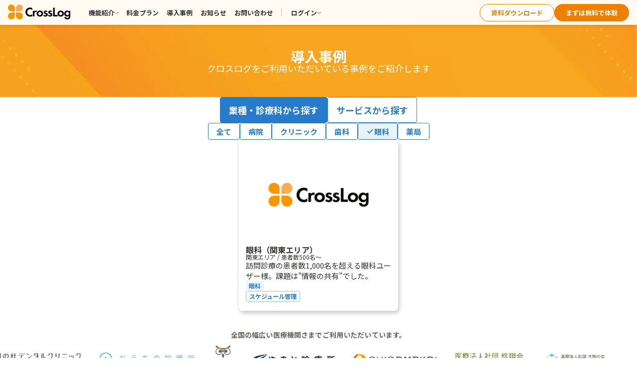

--- FILE ---
content_type: text/html; charset=utf-8
request_url: https://crosslog.life/case/categories/ophthalmology/
body_size: 4990
content:
<!DOCTYPE html><html lang="ja"> <head><meta charset="UTF-8"><meta name="description" content="CrossLogは、訪問診療・在宅医療に特化したクラウド型のスケジュール管理サービスです。予定・ルート、在宅患者情報を一元管理して、診療の質や生産性向上を支援します。"><meta name="viewport" content="width=device-width, initial-scale=1, viewport-fit=cover"><!-- og settings --><meta property="og:title" content="導入事例 | CrossLog（クロスログ）"><meta property="og:site_name" content="導入事例 | CrossLog（クロスログ）"><meta property="og:type" content="website"><meta property="og:url" content="https://crosslog.life"><meta property="og:description" content="CrossLogは、訪問診療・在宅医療に特化したクラウド型のスケジュール管理サービスです。予定・ルート、在宅患者情報を一元管理して、診療の質や生産性向上を支援します。"><meta property="og:image" content="https://crosslog.life/og-image-common.png"><!-- sns --><meta name="twitter:title" content="導入事例 | CrossLog（クロスログ）"><meta name="twitter:card" content="summary_large_image"><meta name="twitter:description" content="CrossLogは、訪問診療・在宅医療に特化したクラウド型のスケジュール管理サービスです。予定・ルート、在宅患者情報を一元管理して、診療の質や生産性向上を支援します。"><meta name="fb:app_id" content="233502784585454"><link rel="icon" type="image/x-icon" href="/favicon.ico"><meta name="generator" content="Astro v4.9.2"><link rel="preconnect" href="https://fonts.googleapis.com"><link rel="preconnect" href="https://fonts.gstatic.com" crossorigin><link href="https://fonts.googleapis.com/css2?family=Noto+Sans+JP:wght@400;500;700;900&family=Roboto:wght@400;700&display=swap" rel="stylesheet"><title>導入事例 | CrossLog（クロスログ）</title><!-- Google Tag Manager --><!-- End Google Tag Manager --><!-- Global site tag (gtag.js) - Google Ads --><!-- Start of HubSpot Embed Code --><script type="text/javascript" id="hs-script-loader" async defer src="//js.hs-scripts.com/7205927.js"></script><!-- End of HubSpot Embed Code --><meta name="facebook-domain-verification" content="iw3qbwaluzxpehrrc4wrnzlmylr71e"><link rel="sitemap" href="/sitemap-index.xml"><link rel="stylesheet" href="/_astro/_category_.2GQk2Dey.css">
<link rel="stylesheet" href="/_astro/_category_.B3j_yx7P.css">
<link rel="stylesheet" href="/_astro/_category_.CQzRMljL.css">
<link rel="stylesheet" href="/_astro/_category_.Bliiz3Ya.css">
<style>.ScrollTopButton_Icon[data-astro-cid-gjd53tq5]{border:1.5px solid var(--color-primary);border-radius:30px}
</style>
<link rel="stylesheet" href="/_astro/_category_.BQpFIjsv.css">
<link rel="stylesheet" href="/_astro/_category_.VeSGG5Vm.css">
<link rel="stylesheet" href="/_astro/_category_.COYJx-34.css"><script type="module" src="/_astro/hoisted.D18NlZ3q.js"></script></head> <body> <!-- Google Tag Manager (noscript) --> <noscript><iframe src="https://www.googletagmanager.com/ns.html?id=GTM-K2ZGVBC" height="0" width="0" style="display:none;visibility:hidden"></iframe></noscript> <!-- End Google Tag Manager (noscript) -->  <div class="DefaultLayout" data-astro-cid-qup72gqn> <header class="Header" data-astro-cid-qmpwvs2w> <h1 class="Header_LogoWrapper" data-astro-cid-qmpwvs2w> <a class="Header_Logo" href="/" aria-label="クロスログ" data-astro-cid-qmpwvs2w> <img src="/_astro/crosslog-logo.DtfiJSEF_1Ti45W.svg" class="Header_LogoImage" alt="" data-astro-cid-qmpwvs2w width="126" height="30" loading="lazy" decoding="async"> </a> </h1> <div class="Header_SpGlobalNav" data-astro-cid-qmpwvs2w> <sp-global-nav class="SpGlobalNav" data-astro-cid-6xc5zqlv> <button class="SpGlobalNav_OpenButton" aria-label="メニューを開く" data-astro-cid-6xc5zqlv> <svg width="32" height="32" viewBox="0 0 24 24" aria-hidden="true" color="var(--color-black)" data-astro-cid-6xc5zqlv data-icon="mdi:menu">  <symbol id="ai:mdi:menu"><path fill="currentColor" d="M3 6h18v2H3zm0 5h18v2H3zm0 5h18v2H3z"/></symbol><use xlink:href="#ai:mdi:menu"></use>  </svg> </button> <dialog class="SpGlobalNav_Menu" data-astro-cid-6xc5zqlv> <div class="SpGlobalNav_MenuCloseButtonWrapper" data-astro-cid-6xc5zqlv> <button class="SpGlobalNav_MenuCloseButton" aria-label="メニューを閉じる" data-astro-cid-6xc5zqlv> <svg width="32" height="32" viewBox="0 0 24 24" color="var(--color-white)" aria-hidden="true" data-astro-cid-6xc5zqlv data-icon="mdi:close">  <symbol id="ai:mdi:close"><path fill="currentColor" d="M19 6.41L17.59 5L12 10.59L6.41 5L5 6.41L10.59 12L5 17.59L6.41 19L12 13.41L17.59 19L19 17.59L13.41 12z"/></symbol><use xlink:href="#ai:mdi:close"></use>  </svg> </button> </div> <nav class="SpGlobalNav_MenuNav" data-astro-cid-6xc5zqlv> <ul class="SpGlobalNav_MenuNavTop" data-astro-cid-6xc5zqlv> <li class="SpGlobalNav_MenuNavTopItemWrapper" data-astro-cid-6xc5zqlv>  <button class="SpGlobalNav_MenuNavTopItem SpGlobalNav_MenuNavTopItem _dropdown" type="button" aria-expanded="false" data-astro-cid-6xc5zqlv> <span data-astro-cid-6xc5zqlv>機能紹介</span> <svg width="24" height="24" viewBox="0 0 24 24" aria-hidden="true" color="var(--color-black)" data-astro-cid-6xc5zqlv data-icon="mdi:chevron-down">  <symbol id="ai:mdi:chevron-down"><path fill="currentColor" d="M7.41 8.58L12 13.17l4.59-4.59L18 10l-6 6l-6-6z"/></symbol><use xlink:href="#ai:mdi:chevron-down"></use>  </svg> </button> <ul class="SpGlobalNav_Submenu" data-astro-cid-6xc5zqlv> <li class="SpGlobalNav_SubmenuItem" data-astro-cid-6xc5zqlv> <a href="/services/schedule" class="SpGlobalNav_SubmenuLink" data-astro-cid-6xc5zqlv> <p class="SpGlobalNav_SubmenuDescription" data-astro-cid-6xc5zqlv> 訪問診療スケジュール管理 </p> <div class="SpGlobalNav_SubmenuIcon" data-astro-cid-6xc5zqlv> <img src="/_astro/logo-schedule.C7CV7TuE_1tq3sc.webp" alt="CrossLog Schedule" data-astro-cid-6xc5zqlv width="424" height="101" loading="lazy" decoding="async"> </div> </a> </li><li class="SpGlobalNav_SubmenuItem" data-astro-cid-6xc5zqlv> <a href="/services/report" class="SpGlobalNav_SubmenuLink" data-astro-cid-6xc5zqlv> <p class="SpGlobalNav_SubmenuDescription" data-astro-cid-6xc5zqlv> 経営分析・紹介元管理 </p> <div class="SpGlobalNav_SubmenuIcon" data-astro-cid-6xc5zqlv> <img src="/_astro/logo-report.BornPk9m_Z2iqG28.webp" alt="CrossLog Report" data-astro-cid-6xc5zqlv width="665" height="102" loading="lazy" decoding="async"> </div> </a> </li><li class="SpGlobalNav_SubmenuItem" data-astro-cid-6xc5zqlv> <a href="/services/schedule#tracker" class="SpGlobalNav_SubmenuLink" data-astro-cid-6xc5zqlv> <p class="SpGlobalNav_SubmenuDescription" data-astro-cid-6xc5zqlv> スタッフの現在地がひと目でわかる </p> <div class="SpGlobalNav_SubmenuIcon" data-astro-cid-6xc5zqlv> <img src="/_astro/logo-tracker.BnfMxb2p_Z28UqAb.webp" alt="CrossLog Tracker" data-astro-cid-6xc5zqlv width="652" height="102" loading="lazy" decoding="async"> </div> </a> </li><li class="SpGlobalNav_SubmenuItem" data-astro-cid-6xc5zqlv> <a href="/services/schedule#connect" class="SpGlobalNav_SubmenuLink" data-astro-cid-6xc5zqlv> <p class="SpGlobalNav_SubmenuDescription" data-astro-cid-6xc5zqlv> スタッフ端末の電話帳を一元管理 </p> <div class="SpGlobalNav_SubmenuIcon" data-astro-cid-6xc5zqlv> <img src="/_astro/logo-connect.CCC-d-Y8_Z1vyXCP.webp" alt="CrossLog Connect 電話帳アプリ" data-astro-cid-6xc5zqlv width="667" height="102" loading="lazy" decoding="async"> </div> </a> </li><li class="SpGlobalNav_SubmenuItem" data-astro-cid-6xc5zqlv> <a href="/services/connect" class="SpGlobalNav_SubmenuLink" data-astro-cid-6xc5zqlv> <p class="SpGlobalNav_SubmenuDescription" data-astro-cid-6xc5zqlv> 在宅医療のチーム連携をスマートに </p> <div class="SpGlobalNav_SubmenuIcon _connect" data-astro-cid-6xc5zqlv> <img src="/_astro/logo-connect.BBmu9DUS_1mMXma.svg" alt="CrossLog Connect 多職種連携アプリ" data-astro-cid-6xc5zqlv width="540" height="101" loading="lazy" decoding="async"> </div> </a> </li><li class="SpGlobalNav_SubmenuItem" data-astro-cid-6xc5zqlv> <a href="/services/widenet" class="SpGlobalNav_SubmenuLink" data-astro-cid-6xc5zqlv> <p class="SpGlobalNav_SubmenuDescription" data-astro-cid-6xc5zqlv> 口座振替サービス </p> <h3 class="SpGlobalNav_SubmenuWidenetName" data-astro-cid-6xc5zqlv>
ワイドネット
</h3> </a> </li> </ul>  </li><li class="SpGlobalNav_MenuNavTopItemWrapper" data-astro-cid-6xc5zqlv> <a class="SpGlobalNav_MenuNavTopItem" href="/plan" data-astro-cid-6xc5zqlv> 料金プラン </a> </li><li class="SpGlobalNav_MenuNavTopItemWrapper" data-astro-cid-6xc5zqlv> <a class="SpGlobalNav_MenuNavTopItem" href="/case" data-astro-cid-6xc5zqlv> 導入事例 </a> </li><li class="SpGlobalNav_MenuNavTopItemWrapper" data-astro-cid-6xc5zqlv> <a class="SpGlobalNav_MenuNavTopItem" href="/news-topics" data-astro-cid-6xc5zqlv> お知らせ </a> </li><li class="SpGlobalNav_MenuNavTopItemWrapper" data-astro-cid-6xc5zqlv> <a class="SpGlobalNav_MenuNavTopItem" href="/contact" data-astro-cid-6xc5zqlv> お問い合わせ </a> </li> </ul> <div class="SpGlobalNav_MenuNavBottom" data-astro-cid-6xc5zqlv> <div class="SpGlobalNav_MenuNavBottomLinkItemWrapper" data-astro-cid-6xc5zqlv> <div class="SpGlobalNav_MenuNavBottomLinkItemText" data-astro-cid-6xc5zqlv>
詳しい情報を知りたい方へ
</div> <a class="LinkButton SpGlobalNav_MenuNavBottomLinkItem _outline _defaultSize" href="/download/doc" target="_self" data-astro-cid-6xc5zqlv data-astro-cid-2ylaoqqh> 資料ダウンロード </a>  </div> <div class="SpGlobalNav_MenuNavBottomLinkItemWrapper" data-astro-cid-6xc5zqlv> <div class="SpGlobalNav_MenuNavBottomLinkItemText" data-astro-cid-6xc5zqlv>
お気軽にご相談ください
</div> <a class="LinkButton SpGlobalNav_MenuNavBottomLinkItem _defaultSize" href="/request-demo" target="_self" data-astro-cid-6xc5zqlv data-astro-cid-2ylaoqqh> まずは無料で体験 </a>  </div> <div class="SpGlobalNav_LoginSection" data-astro-cid-6xc5zqlv> <div class="SpGlobalNav_LoginItem" data-astro-cid-6xc5zqlv> <div class="SpGlobalNav_LoginHeader" data-astro-cid-6xc5zqlv> <div class="SpGlobalNav_LoginIconWrapper" data-astro-cid-6xc5zqlv> <img src="/_astro/icon-schedule.Dudo8Sh8_1VSy2M.webp" alt="" class="SpGlobalNav_LoginIcon" data-astro-cid-6xc5zqlv width="72" height="72" loading="lazy" decoding="async"> </div> <div class="SpGlobalNav_LoginText" data-astro-cid-6xc5zqlv> <h4 class="SpGlobalNav_LoginServiceName" data-astro-cid-6xc5zqlv>CrossLog</h4> <p class="SpGlobalNav_LoginServiceSubtitle" data-astro-cid-6xc5zqlv>
訪問診療スケジュール管理
</p> </div> </div> <a class="LinkButton SpGlobalNav_MenuNavBottomLinkItem _defaultSize" href="https://app.crosslog.life" target="_blank" data-astro-cid-6xc5zqlv data-astro-cid-2ylaoqqh> ログイン </a>  </div> <div class="SpGlobalNav_LoginDivider" data-astro-cid-6xc5zqlv></div> <div class="SpGlobalNav_LoginItem" data-astro-cid-6xc5zqlv> <div class="SpGlobalNav_LoginHeader" data-astro-cid-6xc5zqlv> <div class="SpGlobalNav_LoginIconWrapper" data-astro-cid-6xc5zqlv> <img src="/_astro/icon-connect.BrpxIqCr_17RjxY.webp" alt="" class="SpGlobalNav_LoginIcon" data-astro-cid-6xc5zqlv width="72" height="72" loading="lazy" decoding="async"> </div> <div class="SpGlobalNav_LoginText" data-astro-cid-6xc5zqlv> <h4 class="SpGlobalNav_LoginServiceName" data-astro-cid-6xc5zqlv>CrossLog Connect</h4> <p class="SpGlobalNav_LoginServiceSubtitle" data-astro-cid-6xc5zqlv>多職種連携アプリ</p> </div> </div> <a class="LinkButton SpGlobalNav_MenuNavBottomLinkItem _defaultSize" href="https://connect.crosslog.life/" target="_blank" data-astro-cid-6xc5zqlv data-astro-cid-2ylaoqqh> ログイン </a>  <a class="LinkButton SpGlobalNav_MenuNavBottomLinkItem _outline _defaultSize" href="https://connect.crosslog.life/auth/signup" target="_blank" data-astro-cid-6xc5zqlv data-astro-cid-2ylaoqqh> 新規登録 </a>  </div> </div> </div> </nav> </dialog> </sp-global-nav>   </div> <nav class="Header_Nav" data-astro-cid-qmpwvs2w> <div class="Header_NavLeft" data-astro-cid-qmpwvs2w> <button class="Header_NavLeftItem Header_NavLeftItem _dropdown" id="servicesButton" type="button" aria-expanded="false" data-astro-cid-qmpwvs2w> <span data-astro-cid-qmpwvs2w>機能紹介</span> <img src="/_astro/arrow-down-no-bar.C156meD3_ZA1K6L.webp" class="Header_NavLeftItemIcon" alt="" data-astro-cid-qmpwvs2w width="17" height="20" loading="lazy" decoding="async"> </button> <a class="Header_NavLeftItem" href="/plan" data-astro-cid-qmpwvs2w>料金プラン</a> <a class="Header_NavLeftItem" href="/case" data-astro-cid-qmpwvs2w>導入事例</a> <a class="Header_NavLeftItem" href="/news-topics" data-astro-cid-qmpwvs2w>お知らせ</a> <a class="Header_NavLeftItem _last" href="/contact" data-astro-cid-qmpwvs2w>お問い合わせ</a> <div class="Header_NavLeftItemWrapper" data-astro-cid-qmpwvs2w> <button class="Header_NavLeftItem Header_NavLeftItem _dropdown" id="loginButton" type="button" aria-expanded="false" data-astro-cid-qmpwvs2w> <span data-astro-cid-qmpwvs2w>ログイン</span> <img src="/_astro/arrow-down-no-bar.C156meD3_ZA1K6L.webp" class="Header_NavLeftItemIcon" alt="" data-astro-cid-qmpwvs2w width="17" height="20" loading="lazy" decoding="async"> </button> </div> </div> <div class="Header_Right" data-astro-cid-qmpwvs2w> <a class="LinkButton Header_RightLinkItem _outline _defaultSize" href="/download/doc" target="_self" data-astro-cid-qmpwvs2w data-astro-cid-2ylaoqqh> 資料ダウンロード </a>  <a class="LinkButton Header_RightLinkItem _defaultSize" href="/request-demo" target="_self" data-astro-cid-qmpwvs2w data-astro-cid-2ylaoqqh> まずは無料で体験 </a>  </div> </nav> </header> <dialog id="serviceModal" class="ServiceModal ServiceModal _noScrollLock" data-astro-cid-qdhfiaat> <div class="ServiceModal_content" data-astro-cid-qdhfiaat> <button class="ServiceModal_close" aria-label="閉じる" data-astro-cid-qdhfiaat> <span class="ServiceModal_closeIcon" data-astro-cid-qdhfiaat>×</span> </button> <div class="ServiceModal_services" data-astro-cid-qdhfiaat> <div class="ServiceModal_column" data-astro-cid-qdhfiaat> <div class="ServiceModal_columnItems" data-astro-cid-qdhfiaat> <a href="/services/schedule" class="ServiceModal_serviceItem" data-astro-cid-qdhfiaat> <p class="ServiceModal_serviceDescription" data-astro-cid-qdhfiaat>
訪問診療スケジュール管理
</p> <div class="ServiceModal_serviceIcon" data-astro-cid-qdhfiaat> <img src="/_astro/logo-schedule.C7CV7TuE_1tq3sc.webp" alt="CrossLog Schedule" data-astro-cid-qdhfiaat width="424" height="101" loading="lazy" decoding="async"> </div> </a> <a href="/services/report" class="ServiceModal_serviceItem" data-astro-cid-qdhfiaat> <p class="ServiceModal_serviceDescription" data-astro-cid-qdhfiaat>経営分析・紹介管理</p> <div class="ServiceModal_serviceIcon" data-astro-cid-qdhfiaat> <img src="/_astro/logo-report.BornPk9m_Z2iqG28.webp" alt="CrossLog Report" data-astro-cid-qdhfiaat width="665" height="102" loading="lazy" decoding="async"> </div> </a> <a href="/services/schedule#tracker" class="ServiceModal_serviceItem" data-astro-cid-qdhfiaat> <p class="ServiceModal_serviceDescription" data-astro-cid-qdhfiaat>
スタッフの現在地がひと目でわかる
</p> <div class="ServiceModal_serviceIcon" data-astro-cid-qdhfiaat> <img src="/_astro/logo-tracker.BnfMxb2p_Z28UqAb.webp" alt="CrossLog Tracker" data-astro-cid-qdhfiaat width="652" height="102" loading="lazy" decoding="async"> </div> </a> <a href="/services/schedule#connect" class="ServiceModal_serviceItem" data-astro-cid-qdhfiaat> <p class="ServiceModal_serviceDescription" data-astro-cid-qdhfiaat>
スタッフ端末の電話帳を一元管理
</p> <div class="ServiceModal_serviceIcon" data-astro-cid-qdhfiaat> <img src="/_astro/logo-connect.CCC-d-Y8_Z1vyXCP.webp" alt="CrossLog Connect 電話帳アプリ" data-astro-cid-qdhfiaat width="667" height="102" loading="lazy" decoding="async"> </div> </a> <a href="/services/connect" class="ServiceModal_serviceItem" data-astro-cid-qdhfiaat> <p class="ServiceModal_serviceDescription" data-astro-cid-qdhfiaat>
在宅医療のチーム連携をスマートに
</p> <div class="ServiceModal_serviceSvgIcon" data-astro-cid-qdhfiaat> <img src="/_astro/logo-connect.BBmu9DUS_1mMXma.svg" alt="CrossLog Connect 多職種連携アプリ" data-astro-cid-qdhfiaat width="540" height="101" loading="lazy" decoding="async"> </div> </a> </div> </div> <div class="ServiceModal_column ServiceModal_column--widenet" data-astro-cid-qdhfiaat> <div class="ServiceModal_columnItems" data-astro-cid-qdhfiaat> <a href="/services/widenet" class="ServiceModal_serviceItem ServiceModal_serviceItem_widenet" data-astro-cid-qdhfiaat> <p class="ServiceModal_serviceDescription" data-astro-cid-qdhfiaat>口座振替サービス</p> <h3 class="ServiceModal_serviceName" data-astro-cid-qdhfiaat>ワイドネット</h3> </a> </div> </div> </div> </div> </dialog>    <dialog id="loginModal" class="LoginModal LoginModal _noScrollLock" data-astro-cid-6hxjzexn> <div class="LoginModal_content" data-astro-cid-6hxjzexn> <button class="LoginModal_close" aria-label="閉じる" data-astro-cid-6hxjzexn> <span class="LoginModal_closeIcon" data-astro-cid-6hxjzexn>×</span> </button> <div class="LoginModal_services" data-astro-cid-6hxjzexn> <!-- CrossLog Section --> <div class="LoginModal_section" data-astro-cid-6hxjzexn> <div class="LoginModal_sectionHeader" data-astro-cid-6hxjzexn> <div class="LoginModal_iconWrapper" data-astro-cid-6hxjzexn> <img src="/_astro/icon-schedule.Dudo8Sh8_1VSy2M.webp" alt="" class="LoginModal_icon" data-astro-cid-6hxjzexn width="72" height="72" loading="lazy" decoding="async"> </div> <div class="LoginModal_headerText" data-astro-cid-6hxjzexn> <h3 class="LoginModal_serviceName" data-astro-cid-6hxjzexn>CrossLog</h3> <p class="LoginModal_serviceSubtitle" data-astro-cid-6hxjzexn>訪問診療スケジュール管理</p> </div> </div> <div class="LoginModal_sectionContent" data-astro-cid-6hxjzexn> <a href="https://app.crosslog.life" target="_blank" class="LoginModal_loginLink" data-astro-cid-6hxjzexn>
ログイン
</a> <p class="LoginModal_note" data-astro-cid-6hxjzexn>※新規登録はお問い合わせから</p> </div> </div> <div class="LoginModal_divider" data-astro-cid-6hxjzexn></div> <div class="LoginModal_section" data-astro-cid-6hxjzexn> <div class="LoginModal_sectionHeader" data-astro-cid-6hxjzexn> <div class="LoginModal_iconWrapper" data-astro-cid-6hxjzexn> <img src="/_astro/icon-connect.BrpxIqCr_17RjxY.webp" alt="" class="LoginModal_icon" data-astro-cid-6hxjzexn width="72" height="72" loading="lazy" decoding="async"> </div> <div class="LoginModal_headerText" data-astro-cid-6hxjzexn> <h3 class="LoginModal_serviceName" data-astro-cid-6hxjzexn>CrossLog Connect</h3> <p class="LoginModal_serviceSubtitle" data-astro-cid-6hxjzexn>多職種連携アプリ</p> </div> </div> <div class="LoginModal_sectionContent" data-astro-cid-6hxjzexn> <a class="LinkButton LoginModal_signupButton _outline _defaultSize" href="https://connect.crosslog.life/auth/signup" target="_blank" data-astro-cid-6hxjzexn data-astro-cid-2ylaoqqh> 
新規登録
 </a>  <a href="https://connect.crosslog.life/" target="_blank" class="LoginModal_loginLink" data-astro-cid-6hxjzexn>
ログイン
</a> </div> </div> </div> </div> </dialog>       <main class="Case" data-astro-cid-leimzzjm> <div class="PageHeading" data-astro-cid-4uwdt2tj> <img src="/_astro/page-heading-background_pc.DcFmLFs3_A8dJb.webp" class="PageHeading_Image _pc" alt="" loading="eager" decoding="async" fetchpriority="high" data-astro-cid-4uwdt2tj width="2040" height="284"> <img src="/_astro/page-heading-background_sp.BjXLsNMI_lgsIn.webp" class="PageHeading_Image _sp" alt="" loading="eager" decoding="async" fetchpriority="high" data-astro-cid-4uwdt2tj width="750" height="268"> <div class="PageHeading_TitleWrapper" data-astro-cid-4uwdt2tj> <h2 class="PageHeading_Title" data-astro-cid-4uwdt2tj>導入事例</h2> <p class="PageHeading_Description" data-astro-cid-4uwdt2tj> クロスログをご利用いただいている<span data-astro-cid-4uwdt2tj>事例をご紹介します</span> </p> </div> </div>  <section class="Case_CaseListContainer" data-astro-cid-leimzzjm> <!-- フィルターセクション --> <div class="Case_FilterSection" data-astro-cid-leimzzjm> <!-- PC版: 上位フィルタータイプ切り替え --> <div class="Case_FilterTypeWrapper _pc" data-astro-cid-leimzzjm> <ul class="Case_FilterType" data-astro-cid-leimzzjm> <li class="Case_FilterTypeItem _active" data-astro-cid-leimzzjm> <button type="button" data-filter-type="category" data-astro-cid-leimzzjm>
業種・診療科から探す
</button> </li> <li class="Case_FilterTypeItem" data-astro-cid-leimzzjm> <button type="button" data-filter-type="service" data-astro-cid-leimzzjm>
サービスから探す
</button> </li> </ul> </div> <!-- PC版: フィルター（業種・診療科） --> <ul class="Case_CaseListFilter _pc" data-filter-group="category" style="" data-astro-cid-leimzzjm> <li class="Case_CaseListFilterItem" data-astro-cid-leimzzjm> <a href="/case" data-astro-cid-leimzzjm>  全て </a> </li><li class="Case_CaseListFilterItem" data-astro-cid-leimzzjm> <a href="/case/categories/hospital" data-astro-cid-leimzzjm>  病院 </a> </li><li class="Case_CaseListFilterItem" data-astro-cid-leimzzjm> <a href="/case/categories/clinic" data-astro-cid-leimzzjm>  クリニック </a> </li><li class="Case_CaseListFilterItem" data-astro-cid-leimzzjm> <a href="/case/categories/dental" data-astro-cid-leimzzjm>  歯科 </a> </li><li class="Case_CaseListFilterItem _active" data-astro-cid-leimzzjm> <a href="#" aria-current="page" data-astro-cid-leimzzjm> <svg class="Case_CheckIcon" width="16" height="16" viewBox="0 0 16 16" fill="none" data-astro-cid-leimzzjm> <path d="M13.854 4.854a.5.5 0 0 0 0-.708l-.647-.646a.5.5 0 0 0-.707 0L6 10l-2.5-2.5a.5.5 0 0 0-.707 0l-.647.646a.5.5 0 0 0 0 .708l3.5 3.5a.5.5 0 0 0 .708 0l7.5-7.5z" fill="currentColor" data-astro-cid-leimzzjm></path> </svg> 眼科 </a> </li><li class="Case_CaseListFilterItem" data-astro-cid-leimzzjm> <a href="/case/categories/pharmacy" data-astro-cid-leimzzjm>  薬局 </a> </li> </ul> <!-- PC版: サービスフィルター --> <ul class="Case_CaseListFilter _pc" data-filter-group="service" style="display: none;" data-astro-cid-leimzzjm> <li class="Case_CaseListFilterItem _active" data-astro-cid-leimzzjm> <a href="#" aria-current="page" data-astro-cid-leimzzjm> <svg class="Case_CheckIcon" width="16" height="16" viewBox="0 0 16 16" fill="none" data-astro-cid-leimzzjm> <path d="M13.854 4.854a.5.5 0 0 0 0-.708l-.647-.646a.5.5 0 0 0-.707 0L6 10l-2.5-2.5a.5.5 0 0 0-.707 0l-.647.646a.5.5 0 0 0 0 .708l3.5 3.5a.5.5 0 0 0 .708 0l7.5-7.5z" fill="currentColor" data-astro-cid-leimzzjm></path> </svg> 全て </a> </li><li class="Case_CaseListFilterItem" data-astro-cid-leimzzjm> <a href="/case/service/crosslog" data-astro-cid-leimzzjm>  スケジュール管理 </a> </li><li class="Case_CaseListFilterItem" data-astro-cid-leimzzjm> <a href="/case/service/crosslog-report" data-astro-cid-leimzzjm>  経営分析・紹介管理 </a> </li><li class="Case_CaseListFilterItem" data-astro-cid-leimzzjm> <a href="/case/service/crosslog-connect" data-astro-cid-leimzzjm>  多職種連携 </a> </li><li class="Case_CaseListFilterItem" data-astro-cid-leimzzjm> <a href="/case/service/crosslog-tracker" data-astro-cid-leimzzjm>  現在地共有 </a> </li><li class="Case_CaseListFilterItem" data-astro-cid-leimzzjm> <a href="/case/service/crosslog-connect-phone" data-astro-cid-leimzzjm>  電話帳共有 </a> </li> </ul> <!-- SP版: 折りたたみ式フィルター --> <div class="Case_FilterWrapper _sp" data-astro-cid-leimzzjm> <!-- 業種・診療科フィルター --> <div class="Case_FilterGroup" data-astro-cid-leimzzjm> <button type="button" class="Case_FilterGroupToggle _active" aria-expanded="false" aria-controls="filter-category-sp" data-filter-toggle="category" data-astro-cid-leimzzjm> <span class="Case_FilterGroupToggleText" data-astro-cid-leimzzjm>業種・診療科から探す</span> <svg class="Case_FilterGroupToggleIcon" width="20" height="20" viewBox="0 0 20 20" fill="none" data-astro-cid-leimzzjm> <path d="M5 7.5l5 5 5-5" stroke="currentColor" stroke-width="2" stroke-linecap="round" stroke-linejoin="round" data-astro-cid-leimzzjm></path> </svg> </button> <div id="filter-category-sp" class="Case_FilterGroupContent" data-astro-cid-leimzzjm> <ul class="Case_CaseListFilter" data-astro-cid-leimzzjm> <li class="Case_CaseListFilterItem" data-astro-cid-leimzzjm> <a href="/case" data-astro-cid-leimzzjm>  全て </a> </li><li class="Case_CaseListFilterItem" data-astro-cid-leimzzjm> <a href="/case/categories/hospital" data-astro-cid-leimzzjm>  病院 </a> </li><li class="Case_CaseListFilterItem" data-astro-cid-leimzzjm> <a href="/case/categories/clinic" data-astro-cid-leimzzjm>  クリニック </a> </li><li class="Case_CaseListFilterItem" data-astro-cid-leimzzjm> <a href="/case/categories/dental" data-astro-cid-leimzzjm>  歯科 </a> </li><li class="Case_CaseListFilterItem _active" data-astro-cid-leimzzjm> <a href="#" aria-current="page" data-astro-cid-leimzzjm> <svg class="Case_CheckIcon" width="16" height="16" viewBox="0 0 16 16" fill="none" data-astro-cid-leimzzjm> <path d="M13.854 4.854a.5.5 0 0 0 0-.708l-.647-.646a.5.5 0 0 0-.707 0L6 10l-2.5-2.5a.5.5 0 0 0-.707 0l-.647.646a.5.5 0 0 0 0 .708l3.5 3.5a.5.5 0 0 0 .708 0l7.5-7.5z" fill="currentColor" data-astro-cid-leimzzjm></path> </svg> 眼科 </a> </li><li class="Case_CaseListFilterItem" data-astro-cid-leimzzjm> <a href="/case/categories/pharmacy" data-astro-cid-leimzzjm>  薬局 </a> </li> </ul> </div> </div> <!-- サービスフィルター --> <div class="Case_FilterGroup" data-astro-cid-leimzzjm> <button type="button" class="Case_FilterGroupToggle" aria-expanded="false" aria-controls="filter-service-sp" data-filter-toggle="service" data-astro-cid-leimzzjm> <span class="Case_FilterGroupToggleText" data-astro-cid-leimzzjm>サービスから探す</span> <svg class="Case_FilterGroupToggleIcon" width="20" height="20" viewBox="0 0 20 20" fill="none" data-astro-cid-leimzzjm> <path d="M5 7.5l5 5 5-5" stroke="currentColor" stroke-width="2" stroke-linecap="round" stroke-linejoin="round" data-astro-cid-leimzzjm></path> </svg> </button> <div id="filter-service-sp" class="Case_FilterGroupContent" data-astro-cid-leimzzjm> <ul class="Case_CaseListFilter" data-astro-cid-leimzzjm> <li class="Case_CaseListFilterItem _active" data-astro-cid-leimzzjm> <a href="#" aria-current="page" data-astro-cid-leimzzjm> <svg class="Case_CheckIcon" width="16" height="16" viewBox="0 0 16 16" fill="none" data-astro-cid-leimzzjm> <path d="M13.854 4.854a.5.5 0 0 0 0-.708l-.647-.646a.5.5 0 0 0-.707 0L6 10l-2.5-2.5a.5.5 0 0 0-.707 0l-.647.646a.5.5 0 0 0 0 .708l3.5 3.5a.5.5 0 0 0 .708 0l7.5-7.5z" fill="currentColor" data-astro-cid-leimzzjm></path> </svg> 全て </a> </li><li class="Case_CaseListFilterItem" data-astro-cid-leimzzjm> <a href="/case/service/crosslog" data-astro-cid-leimzzjm>  スケジュール管理 </a> </li><li class="Case_CaseListFilterItem" data-astro-cid-leimzzjm> <a href="/case/service/crosslog-report" data-astro-cid-leimzzjm>  経営分析・紹介管理 </a> </li><li class="Case_CaseListFilterItem" data-astro-cid-leimzzjm> <a href="/case/service/crosslog-connect" data-astro-cid-leimzzjm>  多職種連携 </a> </li><li class="Case_CaseListFilterItem" data-astro-cid-leimzzjm> <a href="/case/service/crosslog-tracker" data-astro-cid-leimzzjm>  現在地共有 </a> </li><li class="Case_CaseListFilterItem" data-astro-cid-leimzzjm> <a href="/case/service/crosslog-connect-phone" data-astro-cid-leimzzjm>  電話帳共有 </a> </li> </ul> </div> </div> </div> </div> <ul class="Case_CaseList" data-astro-cid-leimzzjm> <li class="CaseListItem" data-astro-cid-kli2c6co> <a class="CaseListItem_Link" href="/case/Ophthalmology/" data-astro-cid-kli2c6co> <div class="CaseListItem_Wrapper" data-astro-cid-kli2c6co> <div class="CaseListItem_ImageWrapper" data-astro-cid-kli2c6co> <img class="CaseListItem_Image" src="//images.ctfassets.net/wp8do8pykbgv/4G1rDKpCDOMyCB3bNwYmeZ/b3d8aca21a691d52ea5a434871fd7645/__.png" alt="" data-astro-cid-kli2c6co> </div> <div class="CaseListItem_Content" data-astro-cid-kli2c6co> <div class="CaseListItem_ContentWrapper" data-astro-cid-kli2c6co> <div class="CaseListItem_ContentDetails" data-astro-cid-kli2c6co> <p class="CaseListItem_ContentDetailsName" data-astro-cid-kli2c6co>眼科（関東エリア）</p> <p class="CaseListItem_ContentDetailsAddress" data-astro-cid-kli2c6co> 関東エリア / 患者数500名〜 </p> </div> </div> <div class="CaseListItem_ContentDescription" data-astro-cid-kli2c6co> 訪問診療の患者数1,000名を超える眼科ユーザー様。課題は”情報の共有”でした。 </div> </div> </div> <ul class="CaseListItem_Tags" data-astro-cid-kli2c6co> <li class="CaseListItem_Tag" data-astro-cid-kli2c6co>眼科</li> </ul> <ul class="CaseListItem_Services" data-astro-cid-kli2c6co> <li class="CaseListItem_Service" data-astro-cid-kli2c6co>スケジュール管理</li> </ul> </a> </li>  </ul> </section> <section class="Case_UsingClient" data-astro-cid-leimzzjm> <h3 class="Case_UsingClientTitle" data-astro-cid-leimzzjm>
全国の幅広い医療機関さまでご利用いただいています。
</h3> <swiper-container class="ClientLogoSlider" slides-per-view="auto" speed="40000" aria-hidden="true" loop="true" prevent-interaction-on-transition="true" autoplay-delay="0" data-astro-cid-nlzycrwd> <!-- 同じ画像を2枚配置することでループを実現 --> <swiper-slide class="ClientLogoSlider_Slide" data-astro-cid-nlzycrwd> <img src="/_astro/client_logo_all.CuDp5VeS_2pf8O9.webp" class="ClientLogoSlider_SlideImage" alt="" data-astro-cid-nlzycrwd width="6750" height="137" loading="lazy" decoding="async"> </swiper-slide> <swiper-slide class="ClientLogoSlider_Slide" data-astro-cid-nlzycrwd> <img src="/_astro/client_logo_all.CuDp5VeS_2pf8O9.webp" class="ClientLogoSlider_SlideImage" alt="" data-astro-cid-nlzycrwd width="6750" height="137" loading="lazy" decoding="async"> </swiper-slide> </swiper-container>  </section> <section class="Case_Banners" data-astro-cid-leimzzjm> <div class="Case_BannersContainer" data-astro-cid-leimzzjm data-astro-cid-c7gfbobh> <a class="Banners_Link" href="/request-demo" aria-label="無料相談会" data-astro-cid-c7gfbobh> <img src="/_astro/request-demo-banner.DUnTjj2M_5O02b.webp" class="Banners_LinkImage" alt="" data-astro-cid-c7gfbobh width="604" height="356" loading="lazy" decoding="async"> </a> <a class="Banners_Link" href="/download/doc" aria-label="資料ダウンロード" data-astro-cid-c7gfbobh> <img src="/_astro/doc-download-banner.DOYVwYG5_Z1lIQvB.webp" class="Banners_LinkImage" alt="" data-astro-cid-c7gfbobh width="604" height="356" loading="lazy" decoding="async"> </a> <a class="Banners_Link" href="/contact" aria-label="お問い合わせ" data-astro-cid-c7gfbobh> <img src="/_astro/contact-banner.BhI25WrV_1C9nmd.webp" class="Banners_LinkImage" alt="" data-astro-cid-c7gfbobh width="604" height="356" loading="lazy" decoding="async"> </a> </div>  </section> <scroll-top-button class="Case_ScrollTopButton" data-astro-cid-leimzzjm data-astro-cid-gjd53tq5> <button class="ScrollTopButton" aria-label="先頭にスクロールする" data-astro-cid-gjd53tq5> <svg width="42" height="42" viewBox="0 0 24 24" class="ScrollTopButton_Icon" color="var(--color-primary)" aria-hidden="true" data-astro-cid-gjd53tq5 data-icon="mdi:chevron-up">  <symbol id="ai:mdi:chevron-up"><path fill="currentColor" d="M7.41 15.41L12 10.83l4.59 4.58L18 14l-6-6l-6 6z"/></symbol><use xlink:href="#ai:mdi:chevron-up"></use>  </svg> </button> </scroll-top-button>   </main>  <footer id="Footer" class="Footer" data-astro-cid-l3trhy4j> <div class="Footer_Top" data-astro-cid-l3trhy4j> <div class="Footer_TopDetailWrapper" data-astro-cid-l3trhy4j> <div class="Footer_TopDetail" data-astro-cid-l3trhy4j> <div class="Footer_TopDetailService" data-astro-cid-l3trhy4j> <img src="/_astro/crosslog-logo.DtfiJSEF_1Ti45W.svg" class="Footer_TopDetailServiceLogo" alt="クロスログ" data-astro-cid-l3trhy4j width="126" height="30" loading="lazy" decoding="async"> </div> <div class="Footer_TopDetailContact" data-astro-cid-l3trhy4j> <a class="Footer_TopDetailContactTel" href="tel:050-3528-8040" data-astro-cid-l3trhy4j>TEL：050-3528-8040</a> <div class="Footer_TopDetailContactTime" data-astro-cid-l3trhy4j>（平日 9:00〜18:00）</div> </div> </div> <div class="Footer_TopLinkList" data-astro-cid-l3trhy4j> <a href="/policy" class="Footer_TopLinkListItem" data-astro-cid-l3trhy4j>プライバシーポリシー</a> <a href="/security-policy" class="Footer_TopLinkListItem" data-astro-cid-l3trhy4j>情報セキュリティポリシー</a> <a href="/terms" class="Footer_TopLinkListItem" data-astro-cid-l3trhy4j>利用規約</a> <a href="/law" class="Footer_TopLinkListItem" data-astro-cid-l3trhy4j>特定商取引法に基づく表記</a> <a href="https://corp.crosslog.life/" target="_blank" class="Footer_TopLinkListItem" data-astro-cid-l3trhy4j>運営会社</a> </div> </div> <img src="/_astro/footer.4tvz1Ih0_Z1Onnkk.webp" class="Footer_TopImage" alt="" data-astro-cid-l3trhy4j width="1020" height="232" loading="lazy" decoding="async"> </div> <div class="Footer_Bottom" data-astro-cid-l3trhy4j> <div class="Footer_BottomSns" data-astro-cid-l3trhy4j> <a class="Footer_BottomSnsLink" target="_blank" href="https://twitter.com/CrossLog_jp" aria-label="Xのロゴ" data-astro-cid-l3trhy4j> <img src="/_astro/x_logo.CG8nb7KL_Zgx4Uw.webp" class="Footer_BottomSnsLinkIcon" alt="" data-astro-cid-l3trhy4j width="95" height="96" loading="lazy" decoding="async"> </a> <a class="Footer_BottomSnsLink" target="_blank" href="https://www.facebook.com/crosslog.life/" aria-label="Facebookのロゴ" data-astro-cid-l3trhy4j> <img src="/_astro/facebook_logo.DBhunczT_2fRkuG.webp" class="Footer_BottomSnsLinkIcon" alt="" data-astro-cid-l3trhy4j width="96" height="96" loading="lazy" decoding="async"> </a> </div> <small class="Footer_BottomText" data-astro-cid-l3trhy4j>&copy; CrossLog inc.</small> </div>  </footer>   </div>   </body> </html>   

--- FILE ---
content_type: text/css; charset=utf-8
request_url: https://crosslog.life/_astro/_category_.2GQk2Dey.css
body_size: 1124
content:
html{-webkit-text-size-adjust:100%;box-sizing:border-box;-moz-tab-size:4;-o-tab-size:4;tab-size:4;word-break:normal}[data-astro-cid-kli2c6co],:after[data-astro-cid-kli2c6co],:before[data-astro-cid-kli2c6co]{background-repeat:no-repeat;box-sizing:inherit}:after[data-astro-cid-kli2c6co],:before[data-astro-cid-kli2c6co]{text-decoration:inherit;vertical-align:inherit}[data-astro-cid-kli2c6co]{margin:0;padding:0}hr[data-astro-cid-kli2c6co]{color:inherit;height:0;overflow:visible}details[data-astro-cid-kli2c6co],main[data-astro-cid-kli2c6co]{display:block}summary[data-astro-cid-kli2c6co]{display:list-item}small[data-astro-cid-kli2c6co]{font-size:80%}[data-astro-cid-kli2c6co][hidden]{display:none}abbr[data-astro-cid-kli2c6co][title]{border-bottom:none;-webkit-text-decoration:underline;-webkit-text-decoration:underline dotted;text-decoration:underline;text-decoration:underline dotted}a[data-astro-cid-kli2c6co]{background-color:transparent}a[data-astro-cid-kli2c6co]:active,a[data-astro-cid-kli2c6co]:hover{outline-width:0}code[data-astro-cid-kli2c6co],kbd[data-astro-cid-kli2c6co],pre[data-astro-cid-kli2c6co],samp[data-astro-cid-kli2c6co]{font-family:monospace,monospace}pre[data-astro-cid-kli2c6co]{font-size:1em}b[data-astro-cid-kli2c6co],strong[data-astro-cid-kli2c6co]{font-weight:bolder}sub[data-astro-cid-kli2c6co],sup[data-astro-cid-kli2c6co]{font-size:75%;line-height:0;position:relative;vertical-align:baseline}sub[data-astro-cid-kli2c6co]{bottom:-.25em}sup[data-astro-cid-kli2c6co]{top:-.5em}table[data-astro-cid-kli2c6co]{border-color:inherit;text-indent:0}iframe[data-astro-cid-kli2c6co]{border-style:none}input[data-astro-cid-kli2c6co]{border-radius:0}[data-astro-cid-kli2c6co][type=number]::-webkit-inner-spin-button,[data-astro-cid-kli2c6co][type=number]::-webkit-outer-spin-button{height:auto}[data-astro-cid-kli2c6co][type=search]{-webkit-appearance:textfield;outline-offset:-2px}[data-astro-cid-kli2c6co][type=search]::-webkit-search-decoration{-webkit-appearance:none}textarea[data-astro-cid-kli2c6co]{overflow:auto;resize:vertical}button[data-astro-cid-kli2c6co],input[data-astro-cid-kli2c6co],optgroup[data-astro-cid-kli2c6co],select[data-astro-cid-kli2c6co],textarea[data-astro-cid-kli2c6co]{font:inherit}optgroup[data-astro-cid-kli2c6co]{font-weight:700}button[data-astro-cid-kli2c6co]{overflow:visible}button[data-astro-cid-kli2c6co],select[data-astro-cid-kli2c6co]{text-transform:none}[data-astro-cid-kli2c6co][role=button],[data-astro-cid-kli2c6co][type=button],[data-astro-cid-kli2c6co][type=reset],[data-astro-cid-kli2c6co][type=submit],button[data-astro-cid-kli2c6co]{cursor:pointer}[data-astro-cid-kli2c6co][type=button]::-moz-focus-inner,[data-astro-cid-kli2c6co][type=reset]::-moz-focus-inner,[data-astro-cid-kli2c6co][type=submit]::-moz-focus-inner,button[data-astro-cid-kli2c6co]::-moz-focus-inner{border-style:none;padding:0}[data-astro-cid-kli2c6co][type=button]::-moz-focus-inner,[data-astro-cid-kli2c6co][type=reset]::-moz-focus-inner,[data-astro-cid-kli2c6co][type=submit]::-moz-focus-inner,button[data-astro-cid-kli2c6co]:-moz-focusring{outline:1px dotted ButtonText}[data-astro-cid-kli2c6co][type=reset],[data-astro-cid-kli2c6co][type=submit],button[data-astro-cid-kli2c6co],html [data-astro-cid-kli2c6co][type=button]{-webkit-appearance:button}button[data-astro-cid-kli2c6co],input[data-astro-cid-kli2c6co],select[data-astro-cid-kli2c6co],textarea[data-astro-cid-kli2c6co]{background-color:transparent;border-style:none}a[data-astro-cid-kli2c6co]:focus,button[data-astro-cid-kli2c6co]:focus,input[data-astro-cid-kli2c6co]:focus,select[data-astro-cid-kli2c6co]:focus,textarea[data-astro-cid-kli2c6co]:focus{outline-width:0}select[data-astro-cid-kli2c6co]{-moz-appearance:none;-webkit-appearance:none}select[data-astro-cid-kli2c6co]::-ms-expand{display:none}select[data-astro-cid-kli2c6co]::-ms-value{color:currentColor}legend[data-astro-cid-kli2c6co]{border:0;color:inherit;display:table;max-width:100%;white-space:normal}::-webkit-file-upload-button [data-astro-cid-kli2c6co]{-webkit-appearance:button;color:inherit;font:inherit}[data-astro-cid-kli2c6co][disabled]{cursor:default}img[data-astro-cid-kli2c6co]{border-style:none}progress[data-astro-cid-kli2c6co]{vertical-align:baseline}[data-astro-cid-kli2c6co][aria-busy=true]{cursor:progress}[data-astro-cid-kli2c6co][aria-controls]{cursor:pointer}[data-astro-cid-kli2c6co][aria-disabled=true]{cursor:default}:root{--color-primary: #f39800;--color-orange-80: #f78d2c;--color-primary-60: #ed8000;--color-orange-20: #fff2dc;--color-orange-10: #fff8f0;--color-black: #323130;--color-black-50: #a8a8a8;--color-black-10: #f7f7f7;--color-black-5: #fafafa;--color-white: #fff;--color-blue-80: #267ccb;--color-blue-70: #699fd1;--color-blue-60: #94c0e8;--color-blue-10: #ecf6fc;--color-blue-5: #020203;--color-light-blue: #00b9f3;--color-light-blue-5: #f2fbfe;--color-pink-80: #ea4966;--color-pink-5: #fff6f7;--color-light-pink-80: #f5426d;--color-light-green: #74b24e;--color-light-green-5: #f2fded;--color-light-purple: #9f4fd9;--color-light-purple-5: #f9f6ff;--color-button-hover: #ffa000;--color-button-primary: #ffc700;--color-button-outline: #ed8000;--color-button-tracker: #299e93;--color-button-tracker-hover: #1f7068;--color-button-connect: #187fc4;--color-button-connect-hover: #106199;--color-primary-alpha-005: rgba(243, 152, 0, .05);--color-primary-alpha-030: rgba(243, 152, 0, .3);--color-primary-alpha-050: rgba(243, 152, 0, .5);--color-gray-60: #68645e;--color-gray-20: #d9d9d9;--color-blue-60-alpha-005: rgba(38, 124, 203, .05);--color-pink-80-alpha-005: rgba(234, 73, 102, .05);--color-cyan-linkage: #73caf5;--color-blue-linkage: #87abdd;--color-gray-case-footer: #f1f1f1}.CaseListItem[data-astro-cid-kli2c6co]{display:flex;padding:14px 14px 18px;border-radius:8px;box-shadow:2px 4px 10px #0000003d}.CaseListItem[data-astro-cid-kli2c6co]:hover{box-shadow:0 0 20px #d4d4d4}@media screen and (min-width: 711px){.CaseListItem[data-astro-cid-kli2c6co]{max-width:493px}}@media screen and (min-width: 1059px){.CaseListItem[data-astro-cid-kli2c6co]{max-width:320px}}.CaseListItem_Link[data-astro-cid-kli2c6co]{display:flex;flex-direction:column;gap:8px}.CaseListItem_Link[data-astro-cid-kli2c6co] .CaseListItem_ImageWrapper[data-astro-cid-kli2c6co]{overflow:hidden;border-radius:5px 5px 2px 2px}.CaseListItem_Link[data-astro-cid-kli2c6co] .CaseListItem_ImageWrapper[data-astro-cid-kli2c6co] img[data-astro-cid-kli2c6co]{min-width:292px;transition:transform .25s ease}.CaseListItem_Link[data-astro-cid-kli2c6co]:hover img[data-astro-cid-kli2c6co]{transform:scale(1.06)}.CaseListItem_Wrapper[data-astro-cid-kli2c6co]{display:flex;flex-direction:column;gap:14px}.CaseListItem_Content[data-astro-cid-kli2c6co]{display:flex;flex-direction:column;gap:8px;overflow:hidden;text-overflow:ellipsis}.CaseListItem_ContentDetails[data-astro-cid-kli2c6co]{display:flex;flex-direction:column;gap:4px}.CaseListItem_ContentDetailsName[data-astro-cid-kli2c6co]{font-weight:700;line-height:18px;color:#323130;color:var(--color-black)}.CaseListItem_ContentDetailsAddress[data-astro-cid-kli2c6co]{font-size:.75rem;line-height:100%;color:#323130;color:var(--color-black)}.CaseListItem_ContentDescription[data-astro-cid-kli2c6co]{display:flex;gap:10px;overflow:hidden;font-size:.9375rem;color:#323130;color:var(--color-black);text-overflow:ellipsis}.CaseListItem_Tags[data-astro-cid-kli2c6co]{display:flex;gap:8px;margin-top:auto}.CaseListItem_Tag[data-astro-cid-kli2c6co]{padding:4px 6px;font-size:.75rem;font-weight:700;line-height:100%;color:#267ccb;color:var(--color-blue-80);background:#ecf6fc;background:var(--color-blue-10);border-radius:4px}.CaseListItem_Services[data-astro-cid-kli2c6co]{display:flex;flex-wrap:wrap;gap:8px}.CaseListItem_Service[data-astro-cid-kli2c6co]{padding:4px 6px;font-size:.75rem;font-weight:700;line-height:100%;color:#267ccb;color:var(--color-blue-80);white-space:nowrap;background:#fff;background:var(--color-white);border:1px solid #94c0e8;border:1px solid var(--color-blue-60);border-radius:4px}


--- FILE ---
content_type: text/css; charset=utf-8
request_url: https://crosslog.life/_astro/_category_.B3j_yx7P.css
body_size: 1022
content:
html{-webkit-text-size-adjust:100%;box-sizing:border-box;-moz-tab-size:4;-o-tab-size:4;tab-size:4;word-break:normal}[data-astro-cid-4uwdt2tj],:after[data-astro-cid-4uwdt2tj],:before[data-astro-cid-4uwdt2tj]{background-repeat:no-repeat;box-sizing:inherit}:after[data-astro-cid-4uwdt2tj],:before[data-astro-cid-4uwdt2tj]{text-decoration:inherit;vertical-align:inherit}[data-astro-cid-4uwdt2tj]{margin:0;padding:0}hr[data-astro-cid-4uwdt2tj]{color:inherit;height:0;overflow:visible}details[data-astro-cid-4uwdt2tj],main[data-astro-cid-4uwdt2tj]{display:block}summary[data-astro-cid-4uwdt2tj]{display:list-item}small[data-astro-cid-4uwdt2tj]{font-size:80%}[data-astro-cid-4uwdt2tj][hidden]{display:none}abbr[data-astro-cid-4uwdt2tj][title]{border-bottom:none;-webkit-text-decoration:underline;-webkit-text-decoration:underline dotted;text-decoration:underline;text-decoration:underline dotted}a[data-astro-cid-4uwdt2tj]{background-color:transparent}a[data-astro-cid-4uwdt2tj]:active,a[data-astro-cid-4uwdt2tj]:hover{outline-width:0}code[data-astro-cid-4uwdt2tj],kbd[data-astro-cid-4uwdt2tj],pre[data-astro-cid-4uwdt2tj],samp[data-astro-cid-4uwdt2tj]{font-family:monospace,monospace}pre[data-astro-cid-4uwdt2tj]{font-size:1em}b[data-astro-cid-4uwdt2tj],strong[data-astro-cid-4uwdt2tj]{font-weight:bolder}sub[data-astro-cid-4uwdt2tj],sup[data-astro-cid-4uwdt2tj]{font-size:75%;line-height:0;position:relative;vertical-align:baseline}sub[data-astro-cid-4uwdt2tj]{bottom:-.25em}sup[data-astro-cid-4uwdt2tj]{top:-.5em}table[data-astro-cid-4uwdt2tj]{border-color:inherit;text-indent:0}iframe[data-astro-cid-4uwdt2tj]{border-style:none}input[data-astro-cid-4uwdt2tj]{border-radius:0}[data-astro-cid-4uwdt2tj][type=number]::-webkit-inner-spin-button,[data-astro-cid-4uwdt2tj][type=number]::-webkit-outer-spin-button{height:auto}[data-astro-cid-4uwdt2tj][type=search]{-webkit-appearance:textfield;outline-offset:-2px}[data-astro-cid-4uwdt2tj][type=search]::-webkit-search-decoration{-webkit-appearance:none}textarea[data-astro-cid-4uwdt2tj]{overflow:auto;resize:vertical}button[data-astro-cid-4uwdt2tj],input[data-astro-cid-4uwdt2tj],optgroup[data-astro-cid-4uwdt2tj],select[data-astro-cid-4uwdt2tj],textarea[data-astro-cid-4uwdt2tj]{font:inherit}optgroup[data-astro-cid-4uwdt2tj]{font-weight:700}button[data-astro-cid-4uwdt2tj]{overflow:visible}button[data-astro-cid-4uwdt2tj],select[data-astro-cid-4uwdt2tj]{text-transform:none}[data-astro-cid-4uwdt2tj][role=button],[data-astro-cid-4uwdt2tj][type=button],[data-astro-cid-4uwdt2tj][type=reset],[data-astro-cid-4uwdt2tj][type=submit],button[data-astro-cid-4uwdt2tj]{cursor:pointer}[data-astro-cid-4uwdt2tj][type=button]::-moz-focus-inner,[data-astro-cid-4uwdt2tj][type=reset]::-moz-focus-inner,[data-astro-cid-4uwdt2tj][type=submit]::-moz-focus-inner,button[data-astro-cid-4uwdt2tj]::-moz-focus-inner{border-style:none;padding:0}[data-astro-cid-4uwdt2tj][type=button]::-moz-focus-inner,[data-astro-cid-4uwdt2tj][type=reset]::-moz-focus-inner,[data-astro-cid-4uwdt2tj][type=submit]::-moz-focus-inner,button[data-astro-cid-4uwdt2tj]:-moz-focusring{outline:1px dotted ButtonText}[data-astro-cid-4uwdt2tj][type=reset],[data-astro-cid-4uwdt2tj][type=submit],button[data-astro-cid-4uwdt2tj],html [data-astro-cid-4uwdt2tj][type=button]{-webkit-appearance:button}button[data-astro-cid-4uwdt2tj],input[data-astro-cid-4uwdt2tj],select[data-astro-cid-4uwdt2tj],textarea[data-astro-cid-4uwdt2tj]{background-color:transparent;border-style:none}a[data-astro-cid-4uwdt2tj]:focus,button[data-astro-cid-4uwdt2tj]:focus,input[data-astro-cid-4uwdt2tj]:focus,select[data-astro-cid-4uwdt2tj]:focus,textarea[data-astro-cid-4uwdt2tj]:focus{outline-width:0}select[data-astro-cid-4uwdt2tj]{-moz-appearance:none;-webkit-appearance:none}select[data-astro-cid-4uwdt2tj]::-ms-expand{display:none}select[data-astro-cid-4uwdt2tj]::-ms-value{color:currentColor}legend[data-astro-cid-4uwdt2tj]{border:0;color:inherit;display:table;max-width:100%;white-space:normal}::-webkit-file-upload-button [data-astro-cid-4uwdt2tj]{-webkit-appearance:button;color:inherit;font:inherit}[data-astro-cid-4uwdt2tj][disabled]{cursor:default}img[data-astro-cid-4uwdt2tj]{border-style:none}progress[data-astro-cid-4uwdt2tj]{vertical-align:baseline}[data-astro-cid-4uwdt2tj][aria-busy=true]{cursor:progress}[data-astro-cid-4uwdt2tj][aria-controls]{cursor:pointer}[data-astro-cid-4uwdt2tj][aria-disabled=true]{cursor:default}:root{--color-primary: #f39800;--color-orange-80: #f78d2c;--color-primary-60: #ed8000;--color-orange-20: #fff2dc;--color-orange-10: #fff8f0;--color-black: #323130;--color-black-50: #a8a8a8;--color-black-10: #f7f7f7;--color-black-5: #fafafa;--color-white: #fff;--color-blue-80: #267ccb;--color-blue-70: #699fd1;--color-blue-60: #94c0e8;--color-blue-10: #ecf6fc;--color-blue-5: #020203;--color-light-blue: #00b9f3;--color-light-blue-5: #f2fbfe;--color-pink-80: #ea4966;--color-pink-5: #fff6f7;--color-light-pink-80: #f5426d;--color-light-green: #74b24e;--color-light-green-5: #f2fded;--color-light-purple: #9f4fd9;--color-light-purple-5: #f9f6ff;--color-button-hover: #ffa000;--color-button-primary: #ffc700;--color-button-outline: #ed8000;--color-button-tracker: #299e93;--color-button-tracker-hover: #1f7068;--color-button-connect: #187fc4;--color-button-connect-hover: #106199;--color-primary-alpha-005: rgba(243, 152, 0, .05);--color-primary-alpha-030: rgba(243, 152, 0, .3);--color-primary-alpha-050: rgba(243, 152, 0, .5);--color-gray-60: #68645e;--color-gray-20: #d9d9d9;--color-blue-60-alpha-005: rgba(38, 124, 203, .05);--color-pink-80-alpha-005: rgba(234, 73, 102, .05);--color-cyan-linkage: #73caf5;--color-blue-linkage: #87abdd;--color-gray-case-footer: #f1f1f1}.PageHeading[data-astro-cid-4uwdt2tj]{position:relative;min-height:145px;overflow:hidden;background:linear-gradient(to bottom,#ffa000,#ffa000);background:linear-gradient(to bottom,var(--color-button-hover),var(--color-button-hover))}.PageHeading_Image[data-astro-cid-4uwdt2tj]{width:100%;height:145px;-o-object-fit:cover;object-fit:cover;opacity:0;animation:fade-in .2s ease-out forwards}.PageHeading_Image[data-astro-cid-4uwdt2tj]._pc{display:block}@media screen and (max-width: 767px){.PageHeading_Image[data-astro-cid-4uwdt2tj]._pc{display:none}}.PageHeading_Image[data-astro-cid-4uwdt2tj]._sp{display:none}@media screen and (max-width: 767px){.PageHeading_Image[data-astro-cid-4uwdt2tj]._sp{display:block}}@keyframes fade-in{to{opacity:1}}.PageHeading_TitleWrapper[data-astro-cid-4uwdt2tj]{position:absolute;top:50%;left:50%;display:flex;flex-direction:column;gap:16px;width:100%;text-align:center;transform:translate(-50%,-50%)}.PageHeading_Title[data-astro-cid-4uwdt2tj]{font-size:1.75rem;font-weight:700;line-height:100%;color:#fff;color:var(--color-white)}.PageHeading_Description[data-astro-cid-4uwdt2tj]{font-size:1.125rem;line-height:20px;color:#fff;color:var(--color-white)}.PageHeading_Description[data-astro-cid-4uwdt2tj] span[data-astro-cid-4uwdt2tj]{display:inline-block}


--- FILE ---
content_type: text/css; charset=utf-8
request_url: https://crosslog.life/_astro/_category_.CQzRMljL.css
body_size: 741
content:
html{-webkit-text-size-adjust:100%;box-sizing:border-box;-moz-tab-size:4;-o-tab-size:4;tab-size:4;word-break:normal}[data-astro-cid-c7gfbobh],:after[data-astro-cid-c7gfbobh],:before[data-astro-cid-c7gfbobh]{background-repeat:no-repeat;box-sizing:inherit}:after[data-astro-cid-c7gfbobh],:before[data-astro-cid-c7gfbobh]{text-decoration:inherit;vertical-align:inherit}[data-astro-cid-c7gfbobh]{margin:0;padding:0}hr[data-astro-cid-c7gfbobh]{color:inherit;height:0;overflow:visible}details[data-astro-cid-c7gfbobh],main[data-astro-cid-c7gfbobh]{display:block}summary[data-astro-cid-c7gfbobh]{display:list-item}small[data-astro-cid-c7gfbobh]{font-size:80%}[data-astro-cid-c7gfbobh][hidden]{display:none}abbr[data-astro-cid-c7gfbobh][title]{border-bottom:none;-webkit-text-decoration:underline;-webkit-text-decoration:underline dotted;text-decoration:underline;text-decoration:underline dotted}a[data-astro-cid-c7gfbobh]{background-color:transparent}a[data-astro-cid-c7gfbobh]:active,a[data-astro-cid-c7gfbobh]:hover{outline-width:0}code[data-astro-cid-c7gfbobh],kbd[data-astro-cid-c7gfbobh],pre[data-astro-cid-c7gfbobh],samp[data-astro-cid-c7gfbobh]{font-family:monospace,monospace}pre[data-astro-cid-c7gfbobh]{font-size:1em}b[data-astro-cid-c7gfbobh],strong[data-astro-cid-c7gfbobh]{font-weight:bolder}sub[data-astro-cid-c7gfbobh],sup[data-astro-cid-c7gfbobh]{font-size:75%;line-height:0;position:relative;vertical-align:baseline}sub[data-astro-cid-c7gfbobh]{bottom:-.25em}sup[data-astro-cid-c7gfbobh]{top:-.5em}table[data-astro-cid-c7gfbobh]{border-color:inherit;text-indent:0}iframe[data-astro-cid-c7gfbobh]{border-style:none}input[data-astro-cid-c7gfbobh]{border-radius:0}[data-astro-cid-c7gfbobh][type=number]::-webkit-inner-spin-button,[data-astro-cid-c7gfbobh][type=number]::-webkit-outer-spin-button{height:auto}[data-astro-cid-c7gfbobh][type=search]{-webkit-appearance:textfield;outline-offset:-2px}[data-astro-cid-c7gfbobh][type=search]::-webkit-search-decoration{-webkit-appearance:none}textarea[data-astro-cid-c7gfbobh]{overflow:auto;resize:vertical}button[data-astro-cid-c7gfbobh],input[data-astro-cid-c7gfbobh],optgroup[data-astro-cid-c7gfbobh],select[data-astro-cid-c7gfbobh],textarea[data-astro-cid-c7gfbobh]{font:inherit}optgroup[data-astro-cid-c7gfbobh]{font-weight:700}button[data-astro-cid-c7gfbobh]{overflow:visible}button[data-astro-cid-c7gfbobh],select[data-astro-cid-c7gfbobh]{text-transform:none}[data-astro-cid-c7gfbobh][role=button],[data-astro-cid-c7gfbobh][type=button],[data-astro-cid-c7gfbobh][type=reset],[data-astro-cid-c7gfbobh][type=submit],button[data-astro-cid-c7gfbobh]{cursor:pointer}[data-astro-cid-c7gfbobh][type=button]::-moz-focus-inner,[data-astro-cid-c7gfbobh][type=reset]::-moz-focus-inner,[data-astro-cid-c7gfbobh][type=submit]::-moz-focus-inner,button[data-astro-cid-c7gfbobh]::-moz-focus-inner{border-style:none;padding:0}[data-astro-cid-c7gfbobh][type=button]::-moz-focus-inner,[data-astro-cid-c7gfbobh][type=reset]::-moz-focus-inner,[data-astro-cid-c7gfbobh][type=submit]::-moz-focus-inner,button[data-astro-cid-c7gfbobh]:-moz-focusring{outline:1px dotted ButtonText}[data-astro-cid-c7gfbobh][type=reset],[data-astro-cid-c7gfbobh][type=submit],button[data-astro-cid-c7gfbobh],html [data-astro-cid-c7gfbobh][type=button]{-webkit-appearance:button}button[data-astro-cid-c7gfbobh],input[data-astro-cid-c7gfbobh],select[data-astro-cid-c7gfbobh],textarea[data-astro-cid-c7gfbobh]{background-color:transparent;border-style:none}a[data-astro-cid-c7gfbobh]:focus,button[data-astro-cid-c7gfbobh]:focus,input[data-astro-cid-c7gfbobh]:focus,select[data-astro-cid-c7gfbobh]:focus,textarea[data-astro-cid-c7gfbobh]:focus{outline-width:0}select[data-astro-cid-c7gfbobh]{-moz-appearance:none;-webkit-appearance:none}select[data-astro-cid-c7gfbobh]::-ms-expand{display:none}select[data-astro-cid-c7gfbobh]::-ms-value{color:currentColor}legend[data-astro-cid-c7gfbobh]{border:0;color:inherit;display:table;max-width:100%;white-space:normal}::-webkit-file-upload-button [data-astro-cid-c7gfbobh]{-webkit-appearance:button;color:inherit;font:inherit}[data-astro-cid-c7gfbobh][disabled]{cursor:default}img[data-astro-cid-c7gfbobh]{border-style:none}progress[data-astro-cid-c7gfbobh]{vertical-align:baseline}[data-astro-cid-c7gfbobh][aria-busy=true]{cursor:progress}[data-astro-cid-c7gfbobh][aria-controls]{cursor:pointer}[data-astro-cid-c7gfbobh][aria-disabled=true]{cursor:default}:root{--color-primary: #f39800;--color-orange-80: #f78d2c;--color-primary-60: #ed8000;--color-orange-20: #fff2dc;--color-orange-10: #fff8f0;--color-black: #323130;--color-black-50: #a8a8a8;--color-black-10: #f7f7f7;--color-black-5: #fafafa;--color-white: #fff;--color-blue-80: #267ccb;--color-blue-70: #699fd1;--color-blue-60: #94c0e8;--color-blue-10: #ecf6fc;--color-blue-5: #020203;--color-light-blue: #00b9f3;--color-light-blue-5: #f2fbfe;--color-pink-80: #ea4966;--color-pink-5: #fff6f7;--color-light-pink-80: #f5426d;--color-light-green: #74b24e;--color-light-green-5: #f2fded;--color-light-purple: #9f4fd9;--color-light-purple-5: #f9f6ff;--color-button-hover: #ffa000;--color-button-primary: #ffc700;--color-button-outline: #ed8000;--color-button-tracker: #299e93;--color-button-tracker-hover: #1f7068;--color-button-connect: #187fc4;--color-button-connect-hover: #106199;--color-primary-alpha-005: rgba(243, 152, 0, .05);--color-primary-alpha-030: rgba(243, 152, 0, .3);--color-primary-alpha-050: rgba(243, 152, 0, .5);--color-gray-60: #68645e;--color-gray-20: #d9d9d9;--color-blue-60-alpha-005: rgba(38, 124, 203, .05);--color-pink-80-alpha-005: rgba(234, 73, 102, .05);--color-cyan-linkage: #73caf5;--color-blue-linkage: #87abdd;--color-gray-case-footer: #f1f1f1}.Banners_LinkImage[data-astro-cid-c7gfbobh]{max-width:300px;height:auto}


--- FILE ---
content_type: text/css; charset=utf-8
request_url: https://crosslog.life/_astro/_category_.Bliiz3Ya.css
body_size: 891
content:
html{-webkit-text-size-adjust:100%;box-sizing:border-box;-moz-tab-size:4;-o-tab-size:4;tab-size:4;word-break:normal}[data-astro-cid-nlzycrwd],:after[data-astro-cid-nlzycrwd],:before[data-astro-cid-nlzycrwd]{background-repeat:no-repeat;box-sizing:inherit}:after[data-astro-cid-nlzycrwd],:before[data-astro-cid-nlzycrwd]{text-decoration:inherit;vertical-align:inherit}[data-astro-cid-nlzycrwd]{margin:0;padding:0}hr[data-astro-cid-nlzycrwd]{color:inherit;height:0;overflow:visible}details[data-astro-cid-nlzycrwd],main[data-astro-cid-nlzycrwd]{display:block}summary[data-astro-cid-nlzycrwd]{display:list-item}small[data-astro-cid-nlzycrwd]{font-size:80%}[data-astro-cid-nlzycrwd][hidden]{display:none}abbr[data-astro-cid-nlzycrwd][title]{border-bottom:none;-webkit-text-decoration:underline;-webkit-text-decoration:underline dotted;text-decoration:underline;text-decoration:underline dotted}a[data-astro-cid-nlzycrwd]{background-color:transparent}a[data-astro-cid-nlzycrwd]:active,a[data-astro-cid-nlzycrwd]:hover{outline-width:0}code[data-astro-cid-nlzycrwd],kbd[data-astro-cid-nlzycrwd],pre[data-astro-cid-nlzycrwd],samp[data-astro-cid-nlzycrwd]{font-family:monospace,monospace}pre[data-astro-cid-nlzycrwd]{font-size:1em}b[data-astro-cid-nlzycrwd],strong[data-astro-cid-nlzycrwd]{font-weight:bolder}sub[data-astro-cid-nlzycrwd],sup[data-astro-cid-nlzycrwd]{font-size:75%;line-height:0;position:relative;vertical-align:baseline}sub[data-astro-cid-nlzycrwd]{bottom:-.25em}sup[data-astro-cid-nlzycrwd]{top:-.5em}table[data-astro-cid-nlzycrwd]{border-color:inherit;text-indent:0}iframe[data-astro-cid-nlzycrwd]{border-style:none}input[data-astro-cid-nlzycrwd]{border-radius:0}[data-astro-cid-nlzycrwd][type=number]::-webkit-inner-spin-button,[data-astro-cid-nlzycrwd][type=number]::-webkit-outer-spin-button{height:auto}[data-astro-cid-nlzycrwd][type=search]{-webkit-appearance:textfield;outline-offset:-2px}[data-astro-cid-nlzycrwd][type=search]::-webkit-search-decoration{-webkit-appearance:none}textarea[data-astro-cid-nlzycrwd]{overflow:auto;resize:vertical}button[data-astro-cid-nlzycrwd],input[data-astro-cid-nlzycrwd],optgroup[data-astro-cid-nlzycrwd],select[data-astro-cid-nlzycrwd],textarea[data-astro-cid-nlzycrwd]{font:inherit}optgroup[data-astro-cid-nlzycrwd]{font-weight:700}button[data-astro-cid-nlzycrwd]{overflow:visible}button[data-astro-cid-nlzycrwd],select[data-astro-cid-nlzycrwd]{text-transform:none}[data-astro-cid-nlzycrwd][role=button],[data-astro-cid-nlzycrwd][type=button],[data-astro-cid-nlzycrwd][type=reset],[data-astro-cid-nlzycrwd][type=submit],button[data-astro-cid-nlzycrwd]{cursor:pointer}[data-astro-cid-nlzycrwd][type=button]::-moz-focus-inner,[data-astro-cid-nlzycrwd][type=reset]::-moz-focus-inner,[data-astro-cid-nlzycrwd][type=submit]::-moz-focus-inner,button[data-astro-cid-nlzycrwd]::-moz-focus-inner{border-style:none;padding:0}[data-astro-cid-nlzycrwd][type=button]::-moz-focus-inner,[data-astro-cid-nlzycrwd][type=reset]::-moz-focus-inner,[data-astro-cid-nlzycrwd][type=submit]::-moz-focus-inner,button[data-astro-cid-nlzycrwd]:-moz-focusring{outline:1px dotted ButtonText}[data-astro-cid-nlzycrwd][type=reset],[data-astro-cid-nlzycrwd][type=submit],button[data-astro-cid-nlzycrwd],html [data-astro-cid-nlzycrwd][type=button]{-webkit-appearance:button}button[data-astro-cid-nlzycrwd],input[data-astro-cid-nlzycrwd],select[data-astro-cid-nlzycrwd],textarea[data-astro-cid-nlzycrwd]{background-color:transparent;border-style:none}a[data-astro-cid-nlzycrwd]:focus,button[data-astro-cid-nlzycrwd]:focus,input[data-astro-cid-nlzycrwd]:focus,select[data-astro-cid-nlzycrwd]:focus,textarea[data-astro-cid-nlzycrwd]:focus{outline-width:0}select[data-astro-cid-nlzycrwd]{-moz-appearance:none;-webkit-appearance:none}select[data-astro-cid-nlzycrwd]::-ms-expand{display:none}select[data-astro-cid-nlzycrwd]::-ms-value{color:currentColor}legend[data-astro-cid-nlzycrwd]{border:0;color:inherit;display:table;max-width:100%;white-space:normal}::-webkit-file-upload-button [data-astro-cid-nlzycrwd]{-webkit-appearance:button;color:inherit;font:inherit}[data-astro-cid-nlzycrwd][disabled]{cursor:default}img[data-astro-cid-nlzycrwd]{border-style:none}progress[data-astro-cid-nlzycrwd]{vertical-align:baseline}[data-astro-cid-nlzycrwd][aria-busy=true]{cursor:progress}[data-astro-cid-nlzycrwd][aria-controls]{cursor:pointer}[data-astro-cid-nlzycrwd][aria-disabled=true]{cursor:default}:root{--color-primary: #f39800;--color-orange-80: #f78d2c;--color-primary-60: #ed8000;--color-orange-20: #fff2dc;--color-orange-10: #fff8f0;--color-black: #323130;--color-black-50: #a8a8a8;--color-black-10: #f7f7f7;--color-black-5: #fafafa;--color-white: #fff;--color-blue-80: #267ccb;--color-blue-70: #699fd1;--color-blue-60: #94c0e8;--color-blue-10: #ecf6fc;--color-blue-5: #020203;--color-light-blue: #00b9f3;--color-light-blue-5: #f2fbfe;--color-pink-80: #ea4966;--color-pink-5: #fff6f7;--color-light-pink-80: #f5426d;--color-light-green: #74b24e;--color-light-green-5: #f2fded;--color-light-purple: #9f4fd9;--color-light-purple-5: #f9f6ff;--color-button-hover: #ffa000;--color-button-primary: #ffc700;--color-button-outline: #ed8000;--color-button-tracker: #299e93;--color-button-tracker-hover: #1f7068;--color-button-connect: #187fc4;--color-button-connect-hover: #106199;--color-primary-alpha-005: rgba(243, 152, 0, .05);--color-primary-alpha-030: rgba(243, 152, 0, .3);--color-primary-alpha-050: rgba(243, 152, 0, .5);--color-gray-60: #68645e;--color-gray-20: #d9d9d9;--color-blue-60-alpha-005: rgba(38, 124, 203, .05);--color-pink-80-alpha-005: rgba(234, 73, 102, .05);--color-cyan-linkage: #73caf5;--color-blue-linkage: #87abdd;--color-gray-case-footer: #f1f1f1}.ClientLogoSlider[data-astro-cid-nlzycrwd]{height:80px}@media screen and (min-width: 768px){.ClientLogoSlider[data-astro-cid-nlzycrwd]{margin-bottom:16px}}@media screen and (max-width: 575px){.ClientLogoSlider[data-astro-cid-nlzycrwd]{height:70px}}.ClientLogoSlider_Slide[data-astro-cid-nlzycrwd]{width:3942px;margin-right:-1px!important}@media screen and (max-width: 575px){.ClientLogoSlider_Slide[data-astro-cid-nlzycrwd]{width:3449px}}.ClientLogoSlider_SlideImage[data-astro-cid-nlzycrwd]{width:3942px;height:80px;-webkit-user-select:none;-moz-user-select:none;user-select:none;-o-object-fit:cover;object-fit:cover}@media screen and (max-width: 575px){.ClientLogoSlider_SlideImage[data-astro-cid-nlzycrwd]{width:3449px;height:70px}}swiper-container[data-astro-cid-nlzycrwd]::part(wrapper){transition-timing-function:linear}


--- FILE ---
content_type: text/css; charset=utf-8
request_url: https://crosslog.life/_astro/_category_.BQpFIjsv.css
body_size: 4759
content:
abbr[title]{border-bottom:none;text-decoration:underline;-webkit-text-decoration:underline dotted;text-decoration:underline dotted}[data-astro-cid-2ylaoqqh],:after[data-astro-cid-2ylaoqqh],:before[data-astro-cid-2ylaoqqh]{background-repeat:no-repeat;box-sizing:inherit}:after[data-astro-cid-2ylaoqqh],:before[data-astro-cid-2ylaoqqh]{text-decoration:inherit;vertical-align:inherit}[data-astro-cid-2ylaoqqh]{margin:0;padding:0}hr[data-astro-cid-2ylaoqqh]{color:inherit;height:0;overflow:visible}details[data-astro-cid-2ylaoqqh],main[data-astro-cid-2ylaoqqh]{display:block}summary[data-astro-cid-2ylaoqqh]{display:list-item}small[data-astro-cid-2ylaoqqh]{font-size:80%}[data-astro-cid-2ylaoqqh][hidden]{display:none}abbr[data-astro-cid-2ylaoqqh][title]{border-bottom:none;-webkit-text-decoration:underline;-webkit-text-decoration:underline dotted;text-decoration:underline;text-decoration:underline dotted}a[data-astro-cid-2ylaoqqh]{background-color:transparent}a[data-astro-cid-2ylaoqqh]:active,a[data-astro-cid-2ylaoqqh]:hover{outline-width:0}code[data-astro-cid-2ylaoqqh],kbd[data-astro-cid-2ylaoqqh],pre[data-astro-cid-2ylaoqqh],samp[data-astro-cid-2ylaoqqh]{font-family:monospace,monospace}pre[data-astro-cid-2ylaoqqh]{font-size:1em}b[data-astro-cid-2ylaoqqh],strong[data-astro-cid-2ylaoqqh]{font-weight:bolder}sub[data-astro-cid-2ylaoqqh],sup[data-astro-cid-2ylaoqqh]{font-size:75%;line-height:0;position:relative;vertical-align:baseline}sub[data-astro-cid-2ylaoqqh]{bottom:-.25em}sup[data-astro-cid-2ylaoqqh]{top:-.5em}table[data-astro-cid-2ylaoqqh]{border-color:inherit;text-indent:0}iframe[data-astro-cid-2ylaoqqh]{border-style:none}input[data-astro-cid-2ylaoqqh]{border-radius:0}[data-astro-cid-2ylaoqqh][type=number]::-webkit-inner-spin-button,[data-astro-cid-2ylaoqqh][type=number]::-webkit-outer-spin-button{height:auto}[data-astro-cid-2ylaoqqh][type=search]{-webkit-appearance:textfield;outline-offset:-2px}[data-astro-cid-2ylaoqqh][type=search]::-webkit-search-decoration{-webkit-appearance:none}textarea[data-astro-cid-2ylaoqqh]{overflow:auto;resize:vertical}button[data-astro-cid-2ylaoqqh],input[data-astro-cid-2ylaoqqh],optgroup[data-astro-cid-2ylaoqqh],select[data-astro-cid-2ylaoqqh],textarea[data-astro-cid-2ylaoqqh]{font:inherit}optgroup[data-astro-cid-2ylaoqqh]{font-weight:700}button[data-astro-cid-2ylaoqqh]{overflow:visible}button[data-astro-cid-2ylaoqqh],select[data-astro-cid-2ylaoqqh]{text-transform:none}[data-astro-cid-2ylaoqqh][role=button],[data-astro-cid-2ylaoqqh][type=button],[data-astro-cid-2ylaoqqh][type=reset],[data-astro-cid-2ylaoqqh][type=submit],button[data-astro-cid-2ylaoqqh]{cursor:pointer}[data-astro-cid-2ylaoqqh][type=button]::-moz-focus-inner,[data-astro-cid-2ylaoqqh][type=reset]::-moz-focus-inner,[data-astro-cid-2ylaoqqh][type=submit]::-moz-focus-inner,button[data-astro-cid-2ylaoqqh]::-moz-focus-inner{border-style:none;padding:0}[data-astro-cid-2ylaoqqh][type=button]::-moz-focus-inner,[data-astro-cid-2ylaoqqh][type=reset]::-moz-focus-inner,[data-astro-cid-2ylaoqqh][type=submit]::-moz-focus-inner,button[data-astro-cid-2ylaoqqh]:-moz-focusring{outline:1px dotted ButtonText}[data-astro-cid-2ylaoqqh][type=reset],[data-astro-cid-2ylaoqqh][type=submit],button[data-astro-cid-2ylaoqqh],html [data-astro-cid-2ylaoqqh][type=button]{-webkit-appearance:button}button[data-astro-cid-2ylaoqqh],input[data-astro-cid-2ylaoqqh],select[data-astro-cid-2ylaoqqh],textarea[data-astro-cid-2ylaoqqh]{background-color:transparent;border-style:none}a[data-astro-cid-2ylaoqqh]:focus,button[data-astro-cid-2ylaoqqh]:focus,input[data-astro-cid-2ylaoqqh]:focus,select[data-astro-cid-2ylaoqqh]:focus,textarea[data-astro-cid-2ylaoqqh]:focus{outline-width:0}select[data-astro-cid-2ylaoqqh]{-moz-appearance:none;-webkit-appearance:none}select[data-astro-cid-2ylaoqqh]::-ms-expand{display:none}select[data-astro-cid-2ylaoqqh]::-ms-value{color:currentColor}legend[data-astro-cid-2ylaoqqh]{border:0;color:inherit;display:table;max-width:100%;white-space:normal}::-webkit-file-upload-button [data-astro-cid-2ylaoqqh]{-webkit-appearance:button;color:inherit;font:inherit}[data-astro-cid-2ylaoqqh][disabled]{cursor:default}img[data-astro-cid-2ylaoqqh]{border-style:none}progress[data-astro-cid-2ylaoqqh]{vertical-align:baseline}[data-astro-cid-2ylaoqqh][aria-busy=true]{cursor:progress}[data-astro-cid-2ylaoqqh][aria-controls]{cursor:pointer}[data-astro-cid-2ylaoqqh][aria-disabled=true]{cursor:default}.LinkButton[data-astro-cid-2ylaoqqh]{color:#fff;color:var(--color-white);background:#ed8000;background:var(--color-primary-60);border-radius:30px}.LinkButton[data-astro-cid-2ylaoqqh]._defaultSize{padding:8px 14px}.LinkButton[data-astro-cid-2ylaoqqh]:hover{background:#ffa000;background:var(--color-button-hover)}.LinkButton[data-astro-cid-2ylaoqqh]._outline{color:#ed8000;color:var(--color-button-outline);background:#fff;background:var(--color-white);border:solid 1px #ed8000;border:solid 1px var(--color-button-outline)}.LinkButton[data-astro-cid-2ylaoqqh]._outline._defaultSize{padding:7px 13px}.LinkButton[data-astro-cid-2ylaoqqh]._outline:hover{color:#fff;color:var(--color-white);background:#ed8000;background:var(--color-primary-60);border-color:transparent}.LinkButton[data-astro-cid-2ylaoqqh]._tracker{background:#299e93;background:var(--color-button-tracker)}.LinkButton[data-astro-cid-2ylaoqqh]._tracker:hover{background:#1f7068;background:var(--color-button-tracker-hover)}.LinkButton[data-astro-cid-2ylaoqqh]._connect{background:#187fc4;background:var(--color-button-connect)}.LinkButton[data-astro-cid-2ylaoqqh]._connect:hover{background:#106199;background:var(--color-button-connect-hover)}[data-astro-cid-l3trhy4j],:after[data-astro-cid-l3trhy4j],:before[data-astro-cid-l3trhy4j]{background-repeat:no-repeat;box-sizing:inherit}:after[data-astro-cid-l3trhy4j],:before[data-astro-cid-l3trhy4j]{text-decoration:inherit;vertical-align:inherit}[data-astro-cid-l3trhy4j]{margin:0;padding:0}hr[data-astro-cid-l3trhy4j]{color:inherit;height:0;overflow:visible}details[data-astro-cid-l3trhy4j],main[data-astro-cid-l3trhy4j]{display:block}summary[data-astro-cid-l3trhy4j]{display:list-item}small[data-astro-cid-l3trhy4j]{font-size:80%}[data-astro-cid-l3trhy4j][hidden]{display:none}abbr[data-astro-cid-l3trhy4j][title]{border-bottom:none;-webkit-text-decoration:underline;-webkit-text-decoration:underline dotted;text-decoration:underline;text-decoration:underline dotted}a[data-astro-cid-l3trhy4j]{background-color:transparent}a[data-astro-cid-l3trhy4j]:active,a[data-astro-cid-l3trhy4j]:hover{outline-width:0}code[data-astro-cid-l3trhy4j],kbd[data-astro-cid-l3trhy4j],pre[data-astro-cid-l3trhy4j],samp[data-astro-cid-l3trhy4j]{font-family:monospace,monospace}pre[data-astro-cid-l3trhy4j]{font-size:1em}b[data-astro-cid-l3trhy4j],strong[data-astro-cid-l3trhy4j]{font-weight:bolder}sub[data-astro-cid-l3trhy4j],sup[data-astro-cid-l3trhy4j]{font-size:75%;line-height:0;position:relative;vertical-align:baseline}sub[data-astro-cid-l3trhy4j]{bottom:-.25em}sup[data-astro-cid-l3trhy4j]{top:-.5em}table[data-astro-cid-l3trhy4j]{border-color:inherit;text-indent:0}iframe[data-astro-cid-l3trhy4j]{border-style:none}input[data-astro-cid-l3trhy4j]{border-radius:0}[data-astro-cid-l3trhy4j][type=number]::-webkit-inner-spin-button,[data-astro-cid-l3trhy4j][type=number]::-webkit-outer-spin-button{height:auto}[data-astro-cid-l3trhy4j][type=search]{-webkit-appearance:textfield;outline-offset:-2px}[data-astro-cid-l3trhy4j][type=search]::-webkit-search-decoration{-webkit-appearance:none}textarea[data-astro-cid-l3trhy4j]{overflow:auto;resize:vertical}button[data-astro-cid-l3trhy4j],input[data-astro-cid-l3trhy4j],optgroup[data-astro-cid-l3trhy4j],select[data-astro-cid-l3trhy4j],textarea[data-astro-cid-l3trhy4j]{font:inherit}optgroup[data-astro-cid-l3trhy4j]{font-weight:700}button[data-astro-cid-l3trhy4j]{overflow:visible}button[data-astro-cid-l3trhy4j],select[data-astro-cid-l3trhy4j]{text-transform:none}[data-astro-cid-l3trhy4j][role=button],[data-astro-cid-l3trhy4j][type=button],[data-astro-cid-l3trhy4j][type=reset],[data-astro-cid-l3trhy4j][type=submit],button[data-astro-cid-l3trhy4j]{cursor:pointer}[data-astro-cid-l3trhy4j][type=button]::-moz-focus-inner,[data-astro-cid-l3trhy4j][type=reset]::-moz-focus-inner,[data-astro-cid-l3trhy4j][type=submit]::-moz-focus-inner,button[data-astro-cid-l3trhy4j]::-moz-focus-inner{border-style:none;padding:0}[data-astro-cid-l3trhy4j][type=button]::-moz-focus-inner,[data-astro-cid-l3trhy4j][type=reset]::-moz-focus-inner,[data-astro-cid-l3trhy4j][type=submit]::-moz-focus-inner,button[data-astro-cid-l3trhy4j]:-moz-focusring{outline:1px dotted ButtonText}[data-astro-cid-l3trhy4j][type=reset],[data-astro-cid-l3trhy4j][type=submit],button[data-astro-cid-l3trhy4j],html [data-astro-cid-l3trhy4j][type=button]{-webkit-appearance:button}button[data-astro-cid-l3trhy4j],input[data-astro-cid-l3trhy4j],select[data-astro-cid-l3trhy4j],textarea[data-astro-cid-l3trhy4j]{background-color:transparent;border-style:none}a[data-astro-cid-l3trhy4j]:focus,button[data-astro-cid-l3trhy4j]:focus,input[data-astro-cid-l3trhy4j]:focus,select[data-astro-cid-l3trhy4j]:focus,textarea[data-astro-cid-l3trhy4j]:focus{outline-width:0}select[data-astro-cid-l3trhy4j]{-moz-appearance:none;-webkit-appearance:none}select[data-astro-cid-l3trhy4j]::-ms-expand{display:none}select[data-astro-cid-l3trhy4j]::-ms-value{color:currentColor}legend[data-astro-cid-l3trhy4j]{border:0;color:inherit;display:table;max-width:100%;white-space:normal}::-webkit-file-upload-button [data-astro-cid-l3trhy4j]{-webkit-appearance:button;color:inherit;font:inherit}[data-astro-cid-l3trhy4j][disabled]{cursor:default}img[data-astro-cid-l3trhy4j]{border-style:none}progress[data-astro-cid-l3trhy4j]{vertical-align:baseline}[data-astro-cid-l3trhy4j][aria-busy=true]{cursor:progress}[data-astro-cid-l3trhy4j][aria-controls]{cursor:pointer}[data-astro-cid-l3trhy4j][aria-disabled=true]{cursor:default}.Footer[data-astro-cid-l3trhy4j]{display:flex;flex-direction:column;gap:24px;align-items:center;margin-top:auto}@media screen and (max-width: 991px){.Footer[data-astro-cid-l3trhy4j]._hasFixedLinks{margin-bottom:calc(70px + env(safe-area-inset-bottom))}}.Footer_Top[data-astro-cid-l3trhy4j]{display:flex;align-items:center;justify-content:space-between}@media screen and (max-width: 991px){.Footer_Top[data-astro-cid-l3trhy4j]{flex-direction:column;gap:24px}}.Footer_TopDetailWrapper[data-astro-cid-l3trhy4j]{display:flex;gap:46px;align-items:flex-start;align-self:stretch;padding-left:32px}@media screen and (max-width: 767px){.Footer_TopDetailWrapper[data-astro-cid-l3trhy4j]{flex-direction:column-reverse;gap:24px}}.Footer_TopDetail[data-astro-cid-l3trhy4j]{display:flex;flex-direction:column;gap:16px;align-items:flex-start;align-self:stretch}.Footer_TopDetailService[data-astro-cid-l3trhy4j]{display:flex;flex-direction:column;gap:8px;align-items:flex-start;justify-content:center;font-size:.625rem;font-style:normal;font-weight:700;color:#323130;color:var(--color-black);text-align:center}.Footer_TopDetailServiceLogo[data-astro-cid-l3trhy4j]{width:175px}.Footer_TopDetailContact[data-astro-cid-l3trhy4j]{font-size:.875rem;font-weight:700}.Footer_TopDetailContactTel[data-astro-cid-l3trhy4j]{color:#323130;color:var(--color-black)}.Footer_TopDetailContactTime[data-astro-cid-l3trhy4j]{font-size:.625rem;font-weight:700}.Footer_TopLinkList[data-astro-cid-l3trhy4j]{display:flex;flex:1 0 0;flex-direction:column;gap:12px;align-items:flex-start;justify-content:center}.Footer_TopLinkListItem[data-astro-cid-l3trhy4j]{display:flex;gap:8px;align-items:center;align-self:stretch;height:20px;font-size:.875rem;font-weight:400;color:#323130;color:var(--color-black);text-align:center}.Footer_TopImage[data-astro-cid-l3trhy4j]{flex:1 0 0;align-self:stretch;width:100%;max-width:500px}.Footer_Bottom[data-astro-cid-l3trhy4j]{display:flex;flex-direction:column;gap:4px;align-items:center;align-self:stretch}.Footer_BottomSns[data-astro-cid-l3trhy4j]{display:flex;gap:16px;align-items:center;justify-content:space-between;padding:8px 24px}.Footer_BottomSnsLink[data-astro-cid-l3trhy4j]{display:flex;gap:10px;align-items:center;justify-content:center}.Footer_BottomSnsLinkIcon[data-astro-cid-l3trhy4j]{width:24px;height:24px}.Footer_BottomText[data-astro-cid-l3trhy4j]{display:flex;gap:10px;align-self:stretch;justify-content:center;padding:8px 0;font-size:.625rem;font-weight:700;color:#323130;color:var(--color-black);text-align:center;background:#3231300d}.Footer_FixedLinks[data-astro-cid-l3trhy4j]{display:none}@media screen and (max-width: 991px){.Footer_FixedLinks[data-astro-cid-l3trhy4j]{position:fixed;bottom:0;left:0;z-index:100;display:flex;align-items:center;justify-content:center;width:100%;height:calc(70px + env(safe-area-inset-bottom));padding-bottom:env(safe-area-inset-bottom);background-color:#fff;transition:transform .3s ease}.Footer_FixedLinks[data-astro-cid-l3trhy4j]._hide{transform:translateY(120px)}}.Footer_FixedLinksContainer[data-astro-cid-l3trhy4j]{display:flex;gap:16px;align-items:center;justify-content:center;width:100%;max-width:380px;padding:0 8px;font-size:1rem;font-weight:700;text-align:center}.Footer_FixedLinkItem[data-astro-cid-l3trhy4j]{flex:1;padding:12px 18px}.Footer_FixedLinkItem[data-astro-cid-l3trhy4j]._outline{padding:11px 17px}.Footer_FixedLinkItem[data-astro-cid-l3trhy4j]._outline:hover{padding:12px 18px}body:has(.LoginModal._noScrollLock:modal){overflow:auto!important;overscroll-behavior:auto!important;touch-action:auto!important}[data-astro-cid-6hxjzexn],:after[data-astro-cid-6hxjzexn],:before[data-astro-cid-6hxjzexn]{background-repeat:no-repeat;box-sizing:inherit}:after[data-astro-cid-6hxjzexn],:before[data-astro-cid-6hxjzexn]{text-decoration:inherit;vertical-align:inherit}[data-astro-cid-6hxjzexn]{margin:0;padding:0}hr[data-astro-cid-6hxjzexn]{color:inherit;height:0;overflow:visible}details[data-astro-cid-6hxjzexn],main[data-astro-cid-6hxjzexn]{display:block}summary[data-astro-cid-6hxjzexn]{display:list-item}small[data-astro-cid-6hxjzexn]{font-size:80%}[data-astro-cid-6hxjzexn][hidden]{display:none}abbr[data-astro-cid-6hxjzexn][title]{border-bottom:none;-webkit-text-decoration:underline;-webkit-text-decoration:underline dotted;text-decoration:underline;text-decoration:underline dotted}a[data-astro-cid-6hxjzexn]{background-color:transparent}a[data-astro-cid-6hxjzexn]:active,a[data-astro-cid-6hxjzexn]:hover{outline-width:0}code[data-astro-cid-6hxjzexn],kbd[data-astro-cid-6hxjzexn],pre[data-astro-cid-6hxjzexn],samp[data-astro-cid-6hxjzexn]{font-family:monospace,monospace}pre[data-astro-cid-6hxjzexn]{font-size:1em}b[data-astro-cid-6hxjzexn],strong[data-astro-cid-6hxjzexn]{font-weight:bolder}sub[data-astro-cid-6hxjzexn],sup[data-astro-cid-6hxjzexn]{font-size:75%;line-height:0;position:relative;vertical-align:baseline}sub[data-astro-cid-6hxjzexn]{bottom:-.25em}sup[data-astro-cid-6hxjzexn]{top:-.5em}table[data-astro-cid-6hxjzexn]{border-color:inherit;text-indent:0}iframe[data-astro-cid-6hxjzexn]{border-style:none}input[data-astro-cid-6hxjzexn]{border-radius:0}[data-astro-cid-6hxjzexn][type=number]::-webkit-inner-spin-button,[data-astro-cid-6hxjzexn][type=number]::-webkit-outer-spin-button{height:auto}[data-astro-cid-6hxjzexn][type=search]{-webkit-appearance:textfield;outline-offset:-2px}[data-astro-cid-6hxjzexn][type=search]::-webkit-search-decoration{-webkit-appearance:none}textarea[data-astro-cid-6hxjzexn]{overflow:auto;resize:vertical}button[data-astro-cid-6hxjzexn],input[data-astro-cid-6hxjzexn],optgroup[data-astro-cid-6hxjzexn],select[data-astro-cid-6hxjzexn],textarea[data-astro-cid-6hxjzexn]{font:inherit}optgroup[data-astro-cid-6hxjzexn]{font-weight:700}button[data-astro-cid-6hxjzexn]{overflow:visible}button[data-astro-cid-6hxjzexn],select[data-astro-cid-6hxjzexn]{text-transform:none}[data-astro-cid-6hxjzexn][role=button],[data-astro-cid-6hxjzexn][type=button],[data-astro-cid-6hxjzexn][type=reset],[data-astro-cid-6hxjzexn][type=submit],button[data-astro-cid-6hxjzexn]{cursor:pointer}[data-astro-cid-6hxjzexn][type=button]::-moz-focus-inner,[data-astro-cid-6hxjzexn][type=reset]::-moz-focus-inner,[data-astro-cid-6hxjzexn][type=submit]::-moz-focus-inner,button[data-astro-cid-6hxjzexn]::-moz-focus-inner{border-style:none;padding:0}[data-astro-cid-6hxjzexn][type=button]::-moz-focus-inner,[data-astro-cid-6hxjzexn][type=reset]::-moz-focus-inner,[data-astro-cid-6hxjzexn][type=submit]::-moz-focus-inner,button[data-astro-cid-6hxjzexn]:-moz-focusring{outline:1px dotted ButtonText}[data-astro-cid-6hxjzexn][type=reset],[data-astro-cid-6hxjzexn][type=submit],button[data-astro-cid-6hxjzexn],html [data-astro-cid-6hxjzexn][type=button]{-webkit-appearance:button}button[data-astro-cid-6hxjzexn],input[data-astro-cid-6hxjzexn],select[data-astro-cid-6hxjzexn],textarea[data-astro-cid-6hxjzexn]{background-color:transparent;border-style:none}a[data-astro-cid-6hxjzexn]:focus,button[data-astro-cid-6hxjzexn]:focus,input[data-astro-cid-6hxjzexn]:focus,select[data-astro-cid-6hxjzexn]:focus,textarea[data-astro-cid-6hxjzexn]:focus{outline-width:0}select[data-astro-cid-6hxjzexn]{-moz-appearance:none;-webkit-appearance:none}select[data-astro-cid-6hxjzexn]::-ms-expand{display:none}select[data-astro-cid-6hxjzexn]::-ms-value{color:currentColor}legend[data-astro-cid-6hxjzexn]{border:0;color:inherit;display:table;max-width:100%;white-space:normal}::-webkit-file-upload-button [data-astro-cid-6hxjzexn]{-webkit-appearance:button;color:inherit;font:inherit}[data-astro-cid-6hxjzexn][disabled]{cursor:default}img[data-astro-cid-6hxjzexn]{border-style:none}progress[data-astro-cid-6hxjzexn]{vertical-align:baseline}[data-astro-cid-6hxjzexn][aria-busy=true]{cursor:progress}[data-astro-cid-6hxjzexn][aria-controls]{cursor:pointer}[data-astro-cid-6hxjzexn][aria-disabled=true]{cursor:default}.LoginModal[data-astro-cid-6hxjzexn]{position:fixed;top:60px;left:550px;z-index:1000;width:auto;padding:0;margin:0;background:transparent;border:none}.LoginModal[data-astro-cid-6hxjzexn][open]{display:block}.LoginModal[data-astro-cid-6hxjzexn]::backdrop{background:transparent}.LoginModal_content[data-astro-cid-6hxjzexn]{position:relative;width:320px;padding:0;background:#fff;background:var(--color-white);border:1px solid #d9d9d9;border:1px solid var(--color-gray-20);border-radius:12px;box-shadow:0 0 46px #0000002e}.LoginModal_close[data-astro-cid-6hxjzexn]{position:absolute;top:8px;right:8px;display:flex;align-items:center;justify-content:center;width:28px;height:28px;padding:0;font-size:18px;color:#666;cursor:pointer;background:transparent;border:none;border-radius:4px;transition:all .2s ease}.LoginModal_close[data-astro-cid-6hxjzexn]:hover{color:#333;background:#f5f5f5}.LoginModal_closeIcon[data-astro-cid-6hxjzexn]{line-height:1}.LoginModal_services[data-astro-cid-6hxjzexn]{display:flex;flex-direction:column}.LoginModal_section[data-astro-cid-6hxjzexn]{padding:20px}.LoginModal_section[data-astro-cid-6hxjzexn]:first-child{padding-bottom:12px}.LoginModal_section[data-astro-cid-6hxjzexn]:last-child{padding-top:12px}.LoginModal_divider[data-astro-cid-6hxjzexn]{width:calc(100% - 40px);height:1px;margin:0 20px;background:#e5e5e5}.LoginModal_sectionHeader[data-astro-cid-6hxjzexn]{display:flex;gap:12px;align-items:center;margin-bottom:8px}.LoginModal_iconWrapper[data-astro-cid-6hxjzexn]{display:flex;align-items:center;justify-content:center;width:36px;height:36px;background:#fce9d0;border-radius:4px}.LoginModal_icon[data-astro-cid-6hxjzexn]{width:24px;height:24px}.LoginModal_headerText[data-astro-cid-6hxjzexn]{display:flex;flex-direction:column;gap:2px}.LoginModal_serviceName[data-astro-cid-6hxjzexn]{margin:0;font-size:1rem;font-weight:700;line-height:1.3;color:#323130;letter-spacing:.6px}.LoginModal_serviceSubtitle[data-astro-cid-6hxjzexn]{margin:0;font-size:.625rem;font-weight:400;line-height:1.3;color:#605e5c;letter-spacing:.6px}.LoginModal_sectionContent[data-astro-cid-6hxjzexn]{display:flex;flex-direction:column;gap:8px}.LoginModal_loginLink[data-astro-cid-6hxjzexn]{display:flex;align-items:center;justify-content:flex-start;padding:8px 0;font-size:.8125rem;font-weight:700;color:#ed8000;-webkit-text-decoration:none;text-decoration:none;transition:opacity .2s ease}.LoginModal_loginLink[data-astro-cid-6hxjzexn]:hover{opacity:.8}.LoginModal_note[data-astro-cid-6hxjzexn]{margin:0;font-size:.625rem;font-weight:400;color:#605e5c;letter-spacing:.6px}.LoginModal_signupButton[data-astro-cid-6hxjzexn]{width:100%;padding:10px 24px;font-size:.6875rem;font-weight:700;text-align:center}body:has(.ServiceModal._noScrollLock:modal){overflow:auto!important;overscroll-behavior:auto!important;touch-action:auto!important}[data-astro-cid-qdhfiaat],:after[data-astro-cid-qdhfiaat],:before[data-astro-cid-qdhfiaat]{background-repeat:no-repeat;box-sizing:inherit}:after[data-astro-cid-qdhfiaat],:before[data-astro-cid-qdhfiaat]{text-decoration:inherit;vertical-align:inherit}[data-astro-cid-qdhfiaat]{margin:0;padding:0}hr[data-astro-cid-qdhfiaat]{color:inherit;height:0;overflow:visible}details[data-astro-cid-qdhfiaat],main[data-astro-cid-qdhfiaat]{display:block}summary[data-astro-cid-qdhfiaat]{display:list-item}small[data-astro-cid-qdhfiaat]{font-size:80%}[data-astro-cid-qdhfiaat][hidden]{display:none}abbr[data-astro-cid-qdhfiaat][title]{border-bottom:none;-webkit-text-decoration:underline;-webkit-text-decoration:underline dotted;text-decoration:underline;text-decoration:underline dotted}a[data-astro-cid-qdhfiaat]{background-color:transparent}a[data-astro-cid-qdhfiaat]:active,a[data-astro-cid-qdhfiaat]:hover{outline-width:0}code[data-astro-cid-qdhfiaat],kbd[data-astro-cid-qdhfiaat],pre[data-astro-cid-qdhfiaat],samp[data-astro-cid-qdhfiaat]{font-family:monospace,monospace}pre[data-astro-cid-qdhfiaat]{font-size:1em}b[data-astro-cid-qdhfiaat],strong[data-astro-cid-qdhfiaat]{font-weight:bolder}sub[data-astro-cid-qdhfiaat],sup[data-astro-cid-qdhfiaat]{font-size:75%;line-height:0;position:relative;vertical-align:baseline}sub[data-astro-cid-qdhfiaat]{bottom:-.25em}sup[data-astro-cid-qdhfiaat]{top:-.5em}table[data-astro-cid-qdhfiaat]{border-color:inherit;text-indent:0}iframe[data-astro-cid-qdhfiaat]{border-style:none}input[data-astro-cid-qdhfiaat]{border-radius:0}[data-astro-cid-qdhfiaat][type=number]::-webkit-inner-spin-button,[data-astro-cid-qdhfiaat][type=number]::-webkit-outer-spin-button{height:auto}[data-astro-cid-qdhfiaat][type=search]{-webkit-appearance:textfield;outline-offset:-2px}[data-astro-cid-qdhfiaat][type=search]::-webkit-search-decoration{-webkit-appearance:none}textarea[data-astro-cid-qdhfiaat]{overflow:auto;resize:vertical}button[data-astro-cid-qdhfiaat],input[data-astro-cid-qdhfiaat],optgroup[data-astro-cid-qdhfiaat],select[data-astro-cid-qdhfiaat],textarea[data-astro-cid-qdhfiaat]{font:inherit}optgroup[data-astro-cid-qdhfiaat]{font-weight:700}button[data-astro-cid-qdhfiaat]{overflow:visible}button[data-astro-cid-qdhfiaat],select[data-astro-cid-qdhfiaat]{text-transform:none}[data-astro-cid-qdhfiaat][role=button],[data-astro-cid-qdhfiaat][type=button],[data-astro-cid-qdhfiaat][type=reset],[data-astro-cid-qdhfiaat][type=submit],button[data-astro-cid-qdhfiaat]{cursor:pointer}[data-astro-cid-qdhfiaat][type=button]::-moz-focus-inner,[data-astro-cid-qdhfiaat][type=reset]::-moz-focus-inner,[data-astro-cid-qdhfiaat][type=submit]::-moz-focus-inner,button[data-astro-cid-qdhfiaat]::-moz-focus-inner{border-style:none;padding:0}[data-astro-cid-qdhfiaat][type=button]::-moz-focus-inner,[data-astro-cid-qdhfiaat][type=reset]::-moz-focus-inner,[data-astro-cid-qdhfiaat][type=submit]::-moz-focus-inner,button[data-astro-cid-qdhfiaat]:-moz-focusring{outline:1px dotted ButtonText}[data-astro-cid-qdhfiaat][type=reset],[data-astro-cid-qdhfiaat][type=submit],button[data-astro-cid-qdhfiaat],html [data-astro-cid-qdhfiaat][type=button]{-webkit-appearance:button}button[data-astro-cid-qdhfiaat],input[data-astro-cid-qdhfiaat],select[data-astro-cid-qdhfiaat],textarea[data-astro-cid-qdhfiaat]{background-color:transparent;border-style:none}a[data-astro-cid-qdhfiaat]:focus,button[data-astro-cid-qdhfiaat]:focus,input[data-astro-cid-qdhfiaat]:focus,select[data-astro-cid-qdhfiaat]:focus,textarea[data-astro-cid-qdhfiaat]:focus{outline-width:0}select[data-astro-cid-qdhfiaat]{-moz-appearance:none;-webkit-appearance:none}select[data-astro-cid-qdhfiaat]::-ms-expand{display:none}select[data-astro-cid-qdhfiaat]::-ms-value{color:currentColor}legend[data-astro-cid-qdhfiaat]{border:0;color:inherit;display:table;max-width:100%;white-space:normal}::-webkit-file-upload-button [data-astro-cid-qdhfiaat]{-webkit-appearance:button;color:inherit;font:inherit}[data-astro-cid-qdhfiaat][disabled]{cursor:default}img[data-astro-cid-qdhfiaat]{border-style:none}progress[data-astro-cid-qdhfiaat]{vertical-align:baseline}[data-astro-cid-qdhfiaat][aria-busy=true]{cursor:progress}[data-astro-cid-qdhfiaat][aria-controls]{cursor:pointer}[data-astro-cid-qdhfiaat][aria-disabled=true]{cursor:default}.ServiceModal[data-astro-cid-qdhfiaat]{position:fixed;top:60px;left:40%;z-index:1000;width:auto;padding:0;margin:0;background:transparent;border:none;transform:translate(-50%)}.ServiceModal[data-astro-cid-qdhfiaat][open]{display:block}.ServiceModal[data-astro-cid-qdhfiaat]::backdrop{background:transparent}.ServiceModal_content[data-astro-cid-qdhfiaat]{position:relative;width:550px;padding:40px 60px;background:#fff;background:var(--color-white);border:1px solid #e5e5e5;border-radius:8px;box-shadow:0 2px 8px #0000001a}@media screen and (max-width: 767px){.ServiceModal_content[data-astro-cid-qdhfiaat]{padding:32px 40px}}@media screen and (max-width: 575px){.ServiceModal_content[data-astro-cid-qdhfiaat]{padding:24px 20px}}.ServiceModal_close[data-astro-cid-qdhfiaat]{position:absolute;top:8px;right:8px;display:flex;align-items:center;justify-content:center;width:32px;height:32px;padding:0;font-size:20px;color:#666;cursor:pointer;background:transparent;border:none;border-radius:4px;transition:all .2s ease}.ServiceModal_close[data-astro-cid-qdhfiaat]:hover{color:#333;background:#f5f5f5}.ServiceModal_closeIcon[data-astro-cid-qdhfiaat]{line-height:1}.ServiceModal_services[data-astro-cid-qdhfiaat]{display:flex;gap:48px}@media screen and (max-width: 767px){.ServiceModal_services[data-astro-cid-qdhfiaat]{flex-direction:column;gap:24px}}.ServiceModal_column[data-astro-cid-qdhfiaat]{display:flex;flex:1;flex-direction:column}.ServiceModal_column--widenet[data-astro-cid-qdhfiaat]{flex:0 0 auto}.ServiceModal_columnItems[data-astro-cid-qdhfiaat]{display:flex;flex-direction:column;gap:32px}@media screen and (max-width: 575px){.ServiceModal_columnItems[data-astro-cid-qdhfiaat]{gap:24px}}.ServiceModal_serviceItem[data-astro-cid-qdhfiaat]{display:flex;flex-direction:column;gap:12px;align-items:flex-start;-webkit-text-decoration:none;text-decoration:none;background:#fff;background:var(--color-white);border:none;transition:all .2s ease}.ServiceModal_serviceItem[data-astro-cid-qdhfiaat]:hover:not(.ServiceModal_serviceItem--disabled){opacity:.8}.ServiceModal_serviceItem--disabled[data-astro-cid-qdhfiaat]{cursor:not-allowed;opacity:.5}.ServiceModal_serviceItem--disabled[data-astro-cid-qdhfiaat]:hover{opacity:.5}@media screen and (max-width: 575px){.ServiceModal_serviceItem[data-astro-cid-qdhfiaat]{gap:8px}}.ServiceModal_serviceContent[data-astro-cid-qdhfiaat]{display:flex;flex-direction:column;gap:2px}.ServiceModal_serviceIcon[data-astro-cid-qdhfiaat]{display:flex;align-items:center;justify-content:flex-start;height:30px}.ServiceModal_serviceIcon[data-astro-cid-qdhfiaat] img[data-astro-cid-qdhfiaat]{width:auto;max-height:100%;-o-object-fit:contain;object-fit:contain}@media screen and (max-width: 575px){.ServiceModal_serviceIcon[data-astro-cid-qdhfiaat]{height:24px}}.ServiceModal_serviceSvgIcon[data-astro-cid-qdhfiaat]{display:flex;align-items:center;justify-content:flex-start;height:36px}.ServiceModal_serviceSvgIcon[data-astro-cid-qdhfiaat] img[data-astro-cid-qdhfiaat]{width:200px;height:auto}@media screen and (max-width: 575px){.ServiceModal_serviceSvgIcon[data-astro-cid-qdhfiaat] img[data-astro-cid-qdhfiaat]{width:180px}}.ServiceModal_serviceName[data-astro-cid-qdhfiaat]{margin:0;font-size:1.125rem;font-weight:700;line-height:1.4;color:#323130;text-align:center}@media screen and (max-width: 575px){.ServiceModal_serviceName[data-astro-cid-qdhfiaat]{font-size:1rem}}.ServiceModal_serviceDescription[data-astro-cid-qdhfiaat]{margin:0;font-size:.8125rem;font-weight:700;line-height:1.3;color:#323130;letter-spacing:.6px}@media screen and (max-width: 575px){.ServiceModal_serviceDescription[data-astro-cid-qdhfiaat]{font-size:.75rem}}.ServiceModal_serviceItem_widenet[data-astro-cid-qdhfiaat] .ServiceModal_serviceName[data-astro-cid-qdhfiaat]{font-size:1.5625rem;font-weight:700;color:#c51515;text-align:left;letter-spacing:1.2px}[data-astro-cid-6xc5zqlv],:after[data-astro-cid-6xc5zqlv],:before[data-astro-cid-6xc5zqlv]{background-repeat:no-repeat;box-sizing:inherit}:after[data-astro-cid-6xc5zqlv],:before[data-astro-cid-6xc5zqlv]{text-decoration:inherit;vertical-align:inherit}[data-astro-cid-6xc5zqlv]{margin:0;padding:0}hr[data-astro-cid-6xc5zqlv]{color:inherit;height:0;overflow:visible}details[data-astro-cid-6xc5zqlv],main[data-astro-cid-6xc5zqlv]{display:block}summary[data-astro-cid-6xc5zqlv]{display:list-item}small[data-astro-cid-6xc5zqlv]{font-size:80%}[data-astro-cid-6xc5zqlv][hidden]{display:none}abbr[data-astro-cid-6xc5zqlv][title]{border-bottom:none;-webkit-text-decoration:underline;-webkit-text-decoration:underline dotted;text-decoration:underline;text-decoration:underline dotted}a[data-astro-cid-6xc5zqlv]{background-color:transparent}a[data-astro-cid-6xc5zqlv]:active,a[data-astro-cid-6xc5zqlv]:hover{outline-width:0}code[data-astro-cid-6xc5zqlv],kbd[data-astro-cid-6xc5zqlv],pre[data-astro-cid-6xc5zqlv],samp[data-astro-cid-6xc5zqlv]{font-family:monospace,monospace}pre[data-astro-cid-6xc5zqlv]{font-size:1em}b[data-astro-cid-6xc5zqlv],strong[data-astro-cid-6xc5zqlv]{font-weight:bolder}sub[data-astro-cid-6xc5zqlv],sup[data-astro-cid-6xc5zqlv]{font-size:75%;line-height:0;position:relative;vertical-align:baseline}sub[data-astro-cid-6xc5zqlv]{bottom:-.25em}sup[data-astro-cid-6xc5zqlv]{top:-.5em}table[data-astro-cid-6xc5zqlv]{border-color:inherit;text-indent:0}iframe[data-astro-cid-6xc5zqlv]{border-style:none}input[data-astro-cid-6xc5zqlv]{border-radius:0}[data-astro-cid-6xc5zqlv][type=number]::-webkit-inner-spin-button,[data-astro-cid-6xc5zqlv][type=number]::-webkit-outer-spin-button{height:auto}[data-astro-cid-6xc5zqlv][type=search]{-webkit-appearance:textfield;outline-offset:-2px}[data-astro-cid-6xc5zqlv][type=search]::-webkit-search-decoration{-webkit-appearance:none}textarea[data-astro-cid-6xc5zqlv]{overflow:auto;resize:vertical}button[data-astro-cid-6xc5zqlv],input[data-astro-cid-6xc5zqlv],optgroup[data-astro-cid-6xc5zqlv],select[data-astro-cid-6xc5zqlv],textarea[data-astro-cid-6xc5zqlv]{font:inherit}optgroup[data-astro-cid-6xc5zqlv]{font-weight:700}button[data-astro-cid-6xc5zqlv]{overflow:visible}button[data-astro-cid-6xc5zqlv],select[data-astro-cid-6xc5zqlv]{text-transform:none}[data-astro-cid-6xc5zqlv][role=button],[data-astro-cid-6xc5zqlv][type=button],[data-astro-cid-6xc5zqlv][type=reset],[data-astro-cid-6xc5zqlv][type=submit],button[data-astro-cid-6xc5zqlv]{cursor:pointer}[data-astro-cid-6xc5zqlv][type=button]::-moz-focus-inner,[data-astro-cid-6xc5zqlv][type=reset]::-moz-focus-inner,[data-astro-cid-6xc5zqlv][type=submit]::-moz-focus-inner,button[data-astro-cid-6xc5zqlv]::-moz-focus-inner{border-style:none;padding:0}[data-astro-cid-6xc5zqlv][type=button]::-moz-focus-inner,[data-astro-cid-6xc5zqlv][type=reset]::-moz-focus-inner,[data-astro-cid-6xc5zqlv][type=submit]::-moz-focus-inner,button[data-astro-cid-6xc5zqlv]:-moz-focusring{outline:1px dotted ButtonText}[data-astro-cid-6xc5zqlv][type=reset],[data-astro-cid-6xc5zqlv][type=submit],button[data-astro-cid-6xc5zqlv],html [data-astro-cid-6xc5zqlv][type=button]{-webkit-appearance:button}button[data-astro-cid-6xc5zqlv],input[data-astro-cid-6xc5zqlv],select[data-astro-cid-6xc5zqlv],textarea[data-astro-cid-6xc5zqlv]{background-color:transparent;border-style:none}a[data-astro-cid-6xc5zqlv]:focus,button[data-astro-cid-6xc5zqlv]:focus,input[data-astro-cid-6xc5zqlv]:focus,select[data-astro-cid-6xc5zqlv]:focus,textarea[data-astro-cid-6xc5zqlv]:focus{outline-width:0}select[data-astro-cid-6xc5zqlv]{-moz-appearance:none;-webkit-appearance:none}select[data-astro-cid-6xc5zqlv]::-ms-expand{display:none}select[data-astro-cid-6xc5zqlv]::-ms-value{color:currentColor}legend[data-astro-cid-6xc5zqlv]{border:0;color:inherit;display:table;max-width:100%;white-space:normal}::-webkit-file-upload-button [data-astro-cid-6xc5zqlv]{-webkit-appearance:button;color:inherit;font:inherit}[data-astro-cid-6xc5zqlv][disabled]{cursor:default}img[data-astro-cid-6xc5zqlv]{border-style:none}progress[data-astro-cid-6xc5zqlv]{vertical-align:baseline}[data-astro-cid-6xc5zqlv][aria-busy=true]{cursor:progress}[data-astro-cid-6xc5zqlv][aria-controls]{cursor:pointer}[data-astro-cid-6xc5zqlv][aria-disabled=true]{cursor:default}@keyframes modal-open{0%{right:-300%}to{right:0}}@keyframes modal-open-backdrop{0%{background:transparent}to{background:#323130cc}}@keyframes modal-close{0%{right:0}to{right:-300%}}@keyframes modal-close-backdrop{0%{background:#323130cc}to{background:transparent}}.SpGlobalNav_Menu[data-astro-cid-6xc5zqlv]{position:fixed;left:auto;width:324px;height:100vh;max-height:inherit;padding-top:4px;padding-bottom:16px;background:#fff;background:var(--color-white);border:none;animation:modal-close .2s forwards}.SpGlobalNav_Menu[data-astro-cid-6xc5zqlv][open]{animation:modal-open .2s forwards}.SpGlobalNav_Menu[data-astro-cid-6xc5zqlv][open]::backdrop{animation:modal-open-backdrop .2s forwards}.SpGlobalNav_Menu[data-astro-cid-6xc5zqlv]._close{animation:modal-close .2s forwards}.SpGlobalNav_Menu[data-astro-cid-6xc5zqlv]._close::backdrop{animation:modal-close-backdrop .2s forwards}.SpGlobalNav_MenuCloseButtonWrapper[data-astro-cid-6xc5zqlv]{display:flex;justify-content:flex-end;padding:4px 14px}.SpGlobalNav_MenuCloseButton[data-astro-cid-6xc5zqlv]{display:flex;align-items:center;width:40px;height:40px;padding:8px;background:#ed8000;background:var(--color-primary-60);border-radius:30px}.SpGlobalNav_MenuNav[data-astro-cid-6xc5zqlv]{display:flex;flex-direction:column;gap:50px;height:calc(100% - 50px);padding-bottom:48px}.SpGlobalNav_MenuNavTopItem[data-astro-cid-6xc5zqlv]{display:block;width:100%;padding:24px 32px;font-size:.9375rem;font-weight:700;color:#323130;color:var(--color-black);text-align:left;cursor:pointer;background:none;border:none}.SpGlobalNav_MenuNavTopItem[data-astro-cid-6xc5zqlv]._dropdown{display:flex;align-items:center;justify-content:space-between}.SpGlobalNav_MenuNavTopItem[data-astro-cid-6xc5zqlv]._dropdown svg[data-astro-cid-6xc5zqlv]{transition:transform .3s ease}.SpGlobalNav_MenuNavTopItem[data-astro-cid-6xc5zqlv]._dropdown[aria-expanded=true] svg[data-astro-cid-6xc5zqlv]{transform:rotate(180deg)}.SpGlobalNav_Submenu[data-astro-cid-6xc5zqlv]{display:none;max-height:0;padding:0 32px;margin:0;overflow:hidden;list-style:none;background:#f9f9f9;transition:max-height .3s ease-out,padding .3s ease-out}.SpGlobalNav_Submenu[data-astro-cid-6xc5zqlv]._open{max-height:500px;padding:16px 32px}.SpGlobalNav_SubmenuItem[data-astro-cid-6xc5zqlv]:not(:last-child){margin-bottom:16px}.SpGlobalNav_SubmenuLink[data-astro-cid-6xc5zqlv]{display:flex;flex-direction:column;gap:8px;color:#323130;color:var(--color-black);-webkit-text-decoration:none;text-decoration:none}.SpGlobalNav_SubmenuDescription[data-astro-cid-6xc5zqlv]{margin:0;font-size:.75rem;font-weight:700;line-height:1.4;color:#323130;letter-spacing:.6px}.SpGlobalNav_SubmenuIcon[data-astro-cid-6xc5zqlv]{display:flex;align-items:center;justify-content:flex-start;height:24px}.SpGlobalNav_SubmenuIcon[data-astro-cid-6xc5zqlv] img[data-astro-cid-6xc5zqlv]{width:auto;max-height:100%;-o-object-fit:contain;object-fit:contain}.SpGlobalNav_SubmenuIcon[data-astro-cid-6xc5zqlv]._connect{justify-content:flex-start;width:180px;height:auto}.SpGlobalNav_SubmenuIcon[data-astro-cid-6xc5zqlv]._connect img[data-astro-cid-6xc5zqlv]{width:100%;height:auto}.SpGlobalNav_SubmenuWidenetName[data-astro-cid-6xc5zqlv]{font-size:1.25rem;font-weight:700;color:#c51515;letter-spacing:1.2px}.SpGlobalNav_MenuNavBottom[data-astro-cid-6xc5zqlv]{display:flex;flex-direction:column;gap:18px;align-items:center;padding-bottom:100px;font-size:.9375rem;font-weight:700;text-align:center}.SpGlobalNav_MenuNavBottomLinkItemWrapper[data-astro-cid-6xc5zqlv]{display:flex;flex-direction:column;gap:8px}.SpGlobalNav_MenuNavBottomLinkItemText[data-astro-cid-6xc5zqlv]{font-size:.75rem;font-weight:700;line-height:100%}.SpGlobalNav_MenuNavBottomLinkItem[data-astro-cid-6xc5zqlv]{width:232px}.SpGlobalNav_LoginSection[data-astro-cid-6xc5zqlv]{display:flex;flex-direction:column;width:100%;max-width:280px;background:#fff;background:var(--color-white)}.SpGlobalNav_LoginItem[data-astro-cid-6xc5zqlv]{display:flex;flex-direction:column;gap:8px;padding:16px 20px}.SpGlobalNav_LoginItem[data-astro-cid-6xc5zqlv]:first-child{padding-bottom:12px}.SpGlobalNav_LoginItem[data-astro-cid-6xc5zqlv]:last-child{padding-top:12px}.SpGlobalNav_LoginDivider[data-astro-cid-6xc5zqlv]{width:calc(100% - 40px);height:1px;margin:0 20px;background:#e5e5e5}.SpGlobalNav_LoginHeader[data-astro-cid-6xc5zqlv]{display:flex;gap:12px;align-items:center;margin-bottom:8px}.SpGlobalNav_LoginIconWrapper[data-astro-cid-6xc5zqlv]{display:flex;align-items:center;justify-content:center;width:36px;height:36px;background:#fce9d0;border-radius:4px}.SpGlobalNav_LoginIcon[data-astro-cid-6xc5zqlv]{width:24px;height:24px}.SpGlobalNav_LoginText[data-astro-cid-6xc5zqlv]{display:flex;flex-direction:column;gap:2px;text-align:left}.SpGlobalNav_LoginServiceName[data-astro-cid-6xc5zqlv]{margin:0;font-size:1rem;font-weight:700;line-height:1.3;color:#323130;letter-spacing:.6px}.SpGlobalNav_LoginServiceSubtitle[data-astro-cid-6xc5zqlv]{margin:0;font-size:.625rem;font-weight:400;line-height:1.3;color:#605e5c;letter-spacing:.6px}.SpGlobalNav_LoginLink[data-astro-cid-6xc5zqlv]{display:flex;align-items:center;justify-content:flex-start;padding:8px 0;font-size:.8125rem;font-weight:700;color:#ed8000;-webkit-text-decoration:none;text-decoration:none;transition:opacity .2s ease}.SpGlobalNav_LoginLink[data-astro-cid-6xc5zqlv]:hover{opacity:.8}[data-astro-cid-qmpwvs2w],:after[data-astro-cid-qmpwvs2w],:before[data-astro-cid-qmpwvs2w]{background-repeat:no-repeat;box-sizing:inherit}:after[data-astro-cid-qmpwvs2w],:before[data-astro-cid-qmpwvs2w]{text-decoration:inherit;vertical-align:inherit}[data-astro-cid-qmpwvs2w]{margin:0;padding:0}hr[data-astro-cid-qmpwvs2w]{color:inherit;height:0;overflow:visible}details[data-astro-cid-qmpwvs2w],main[data-astro-cid-qmpwvs2w]{display:block}summary[data-astro-cid-qmpwvs2w]{display:list-item}small[data-astro-cid-qmpwvs2w]{font-size:80%}[data-astro-cid-qmpwvs2w][hidden]{display:none}abbr[data-astro-cid-qmpwvs2w][title]{border-bottom:none;-webkit-text-decoration:underline;-webkit-text-decoration:underline dotted;text-decoration:underline;text-decoration:underline dotted}a[data-astro-cid-qmpwvs2w]{background-color:transparent}a[data-astro-cid-qmpwvs2w]:active,a[data-astro-cid-qmpwvs2w]:hover{outline-width:0}code[data-astro-cid-qmpwvs2w],kbd[data-astro-cid-qmpwvs2w],pre[data-astro-cid-qmpwvs2w],samp[data-astro-cid-qmpwvs2w]{font-family:monospace,monospace}pre[data-astro-cid-qmpwvs2w]{font-size:1em}b[data-astro-cid-qmpwvs2w],strong[data-astro-cid-qmpwvs2w]{font-weight:bolder}sub[data-astro-cid-qmpwvs2w],sup[data-astro-cid-qmpwvs2w]{font-size:75%;line-height:0;position:relative;vertical-align:baseline}sub[data-astro-cid-qmpwvs2w]{bottom:-.25em}sup[data-astro-cid-qmpwvs2w]{top:-.5em}table[data-astro-cid-qmpwvs2w]{border-color:inherit;text-indent:0}iframe[data-astro-cid-qmpwvs2w]{border-style:none}input[data-astro-cid-qmpwvs2w]{border-radius:0}[data-astro-cid-qmpwvs2w][type=number]::-webkit-inner-spin-button,[data-astro-cid-qmpwvs2w][type=number]::-webkit-outer-spin-button{height:auto}[data-astro-cid-qmpwvs2w][type=search]{-webkit-appearance:textfield;outline-offset:-2px}[data-astro-cid-qmpwvs2w][type=search]::-webkit-search-decoration{-webkit-appearance:none}textarea[data-astro-cid-qmpwvs2w]{overflow:auto;resize:vertical}button[data-astro-cid-qmpwvs2w],input[data-astro-cid-qmpwvs2w],optgroup[data-astro-cid-qmpwvs2w],select[data-astro-cid-qmpwvs2w],textarea[data-astro-cid-qmpwvs2w]{font:inherit}optgroup[data-astro-cid-qmpwvs2w]{font-weight:700}button[data-astro-cid-qmpwvs2w]{overflow:visible}button[data-astro-cid-qmpwvs2w],select[data-astro-cid-qmpwvs2w]{text-transform:none}[data-astro-cid-qmpwvs2w][role=button],[data-astro-cid-qmpwvs2w][type=button],[data-astro-cid-qmpwvs2w][type=reset],[data-astro-cid-qmpwvs2w][type=submit],button[data-astro-cid-qmpwvs2w]{cursor:pointer}[data-astro-cid-qmpwvs2w][type=button]::-moz-focus-inner,[data-astro-cid-qmpwvs2w][type=reset]::-moz-focus-inner,[data-astro-cid-qmpwvs2w][type=submit]::-moz-focus-inner,button[data-astro-cid-qmpwvs2w]::-moz-focus-inner{border-style:none;padding:0}[data-astro-cid-qmpwvs2w][type=button]::-moz-focus-inner,[data-astro-cid-qmpwvs2w][type=reset]::-moz-focus-inner,[data-astro-cid-qmpwvs2w][type=submit]::-moz-focus-inner,button[data-astro-cid-qmpwvs2w]:-moz-focusring{outline:1px dotted ButtonText}[data-astro-cid-qmpwvs2w][type=reset],[data-astro-cid-qmpwvs2w][type=submit],button[data-astro-cid-qmpwvs2w],html [data-astro-cid-qmpwvs2w][type=button]{-webkit-appearance:button}button[data-astro-cid-qmpwvs2w],input[data-astro-cid-qmpwvs2w],select[data-astro-cid-qmpwvs2w],textarea[data-astro-cid-qmpwvs2w]{background-color:transparent;border-style:none}a[data-astro-cid-qmpwvs2w]:focus,button[data-astro-cid-qmpwvs2w]:focus,input[data-astro-cid-qmpwvs2w]:focus,select[data-astro-cid-qmpwvs2w]:focus,textarea[data-astro-cid-qmpwvs2w]:focus{outline-width:0}select[data-astro-cid-qmpwvs2w]{-moz-appearance:none;-webkit-appearance:none}select[data-astro-cid-qmpwvs2w]::-ms-expand{display:none}select[data-astro-cid-qmpwvs2w]::-ms-value{color:currentColor}legend[data-astro-cid-qmpwvs2w]{border:0;color:inherit;display:table;max-width:100%;white-space:normal}::-webkit-file-upload-button [data-astro-cid-qmpwvs2w]{-webkit-appearance:button;color:inherit;font:inherit}[data-astro-cid-qmpwvs2w][disabled]{cursor:default}img[data-astro-cid-qmpwvs2w]{border-style:none}progress[data-astro-cid-qmpwvs2w]{vertical-align:baseline}[data-astro-cid-qmpwvs2w][aria-busy=true]{cursor:progress}[data-astro-cid-qmpwvs2w][aria-controls]{cursor:pointer}[data-astro-cid-qmpwvs2w][aria-disabled=true]{cursor:default}.Header[data-astro-cid-qmpwvs2w]{position:fixed;top:0;left:0;z-index:99;display:flex;width:100%;height:50px;padding:6px 16px;background:#fffbf3;box-shadow:0 1px 8px #00000021}.Header_LogoWrapper[data-astro-cid-qmpwvs2w]{display:flex;align-items:center}.Header_Logo[data-astro-cid-qmpwvs2w]:hover{opacity:.6}.Header_SpGlobalNav[data-astro-cid-qmpwvs2w]{display:none}@media screen and (max-width: 991px){.Header_SpGlobalNav[data-astro-cid-qmpwvs2w]{display:block;margin-left:auto}}.Header_Nav[data-astro-cid-qmpwvs2w]{display:flex;flex:1 0 0}@media screen and (max-width: 991px){.Header_Nav[data-astro-cid-qmpwvs2w]{display:none}}.Header_NavLeft[data-astro-cid-qmpwvs2w]{display:flex;flex:1 0 0;gap:0;align-items:center;padding-left:28px}.Header_NavLeftItem[data-astro-cid-qmpwvs2w]{display:flex;align-items:center;padding:16px 8px;font-size:.8125rem;font-weight:700;color:#323130;color:var(--color-black);-webkit-text-decoration:none;text-decoration:none;cursor:pointer;background:none;border:none}.Header_NavLeftItem[data-astro-cid-qmpwvs2w]:hover{color:#f39800;color:var(--color-primary)}.Header_NavLeftItem[data-astro-cid-qmpwvs2w]._dropdown{gap:4px}.Header_NavLeftItem[data-astro-cid-qmpwvs2w]._last{padding-right:16px}.Header_NavLeftItemIcon[data-astro-cid-qmpwvs2w]{width:8px;height:8px;transition:transform .2s ease}.Header_NavLeftItem[data-astro-cid-qmpwvs2w]._dropdown[aria-expanded=true] .Header_NavLeftItemIcon[data-astro-cid-qmpwvs2w]{transform:rotate(180deg)}.Header_NavLeftItemWrapper[data-astro-cid-qmpwvs2w]{position:relative;padding:0 12px}.Header_NavLeftItemWrapper[data-astro-cid-qmpwvs2w]:before{position:absolute;top:50%;left:0;width:1px;height:14px;content:"";background:#4d4f5c6b;transform:translateY(-50%)}.Header_Right[data-astro-cid-qmpwvs2w]{display:flex;gap:12px;align-items:center;width:300px;font-size:.8125rem;font-weight:700;text-align:center}.Header_RightLinkItem[data-astro-cid-qmpwvs2w]{flex:1}html{-webkit-text-size-adjust:100%;box-sizing:border-box;-moz-tab-size:4;-o-tab-size:4;tab-size:4;word-break:normal}*,:after,:before{background-repeat:no-repeat;box-sizing:inherit}:after,:before{text-decoration:inherit;vertical-align:inherit}*{margin:0;padding:0}hr{color:inherit;height:0;overflow:visible}details,main{display:block}summary{display:list-item}small{font-size:80%}[hidden]{display:none}abbr[title]{border-bottom:none;-webkit-text-decoration:underline;-webkit-text-decoration:underline dotted;text-decoration:underline;text-decoration:underline dotted}a{background-color:transparent}a:active,a:hover{outline-width:0}code,kbd,pre,samp{font-family:monospace,monospace}pre{font-size:1em}b,strong{font-weight:bolder}sub,sup{font-size:75%;line-height:0;position:relative;vertical-align:baseline}sub{bottom:-.25em}sup{top:-.5em}table{border-color:inherit;text-indent:0}iframe{border-style:none}input{border-radius:0}[type=number]::-webkit-inner-spin-button,[type=number]::-webkit-outer-spin-button{height:auto}[type=search]{-webkit-appearance:textfield;outline-offset:-2px}[type=search]::-webkit-search-decoration{-webkit-appearance:none}textarea{overflow:auto;resize:vertical}button,input,optgroup,select,textarea{font:inherit}optgroup{font-weight:700}button{overflow:visible}button,select{text-transform:none}[role=button],[type=button],[type=reset],[type=submit],button{cursor:pointer}[type=button]::-moz-focus-inner,[type=reset]::-moz-focus-inner,[type=submit]::-moz-focus-inner,button::-moz-focus-inner{border-style:none;padding:0}[type=button]::-moz-focus-inner,[type=reset]::-moz-focus-inner,[type=submit]::-moz-focus-inner,button:-moz-focusring{outline:1px dotted ButtonText}[type=reset],[type=submit],button,html [type=button]{-webkit-appearance:button}button,input,select,textarea{background-color:transparent;border-style:none}a:focus,button:focus,input:focus,select:focus,textarea:focus{outline-width:0}select{-moz-appearance:none;-webkit-appearance:none}select::-ms-expand{display:none}select::-ms-value{color:currentColor}legend{border:0;color:inherit;display:table;max-width:100%;white-space:normal}::-webkit-file-upload-button{-webkit-appearance:button;color:inherit;font:inherit}[disabled]{cursor:default}img{border-style:none}progress{vertical-align:baseline}[aria-busy=true]{cursor:progress}[aria-controls]{cursor:pointer}[aria-disabled=true]{cursor:default}:root{--color-primary: #f39800;--color-orange-80: #f78d2c;--color-primary-60: #ed8000;--color-orange-20: #fff2dc;--color-orange-10: #fff8f0;--color-black: #323130;--color-black-50: #a8a8a8;--color-black-10: #f7f7f7;--color-black-5: #fafafa;--color-white: #fff;--color-blue-80: #267ccb;--color-blue-70: #699fd1;--color-blue-60: #94c0e8;--color-blue-10: #ecf6fc;--color-blue-5: #020203;--color-light-blue: #00b9f3;--color-light-blue-5: #f2fbfe;--color-pink-80: #ea4966;--color-pink-5: #fff6f7;--color-light-pink-80: #f5426d;--color-light-green: #74b24e;--color-light-green-5: #f2fded;--color-light-purple: #9f4fd9;--color-light-purple-5: #f9f6ff;--color-button-hover: #ffa000;--color-button-primary: #ffc700;--color-button-outline: #ed8000;--color-button-tracker: #299e93;--color-button-tracker-hover: #1f7068;--color-button-connect: #187fc4;--color-button-connect-hover: #106199;--color-primary-alpha-005: rgba(243, 152, 0, .05);--color-primary-alpha-030: rgba(243, 152, 0, .3);--color-primary-alpha-050: rgba(243, 152, 0, .5);--color-gray-60: #68645e;--color-gray-20: #d9d9d9;--color-blue-60-alpha-005: rgba(38, 124, 203, .05);--color-pink-80-alpha-005: rgba(234, 73, 102, .05);--color-cyan-linkage: #73caf5;--color-blue-linkage: #87abdd;--color-gray-case-footer: #f1f1f1}html,body{font-family:Noto Sans JP,-apple-system,BlinkMacSystemFont,Helvetica Neue,Hiragino Kaku Gothic ProN,Verdana,arial,Meiryo,system-ui,-apple-system,Segoe UI,Roboto,Ubuntu,Cantarell,Noto Sans,sans-serif;font-size:16px;color:#323130;color:var(--color-black)}body:has(dialog:modal){overflow:hidden;overscroll-behavior:none;touch-action:none}code{font-family:Menlo,Monaco,Lucida Console,Liberation Mono,DejaVu Sans Mono,Bitstream Vera Sans Mono,Courier New,monospace}a{-webkit-text-decoration:none;text-decoration:none}img{max-width:100%;height:auto}*,*:before,*:after{box-sizing:border-box}ul li{list-style:none}hr{height:0;margin-top:2em;margin-bottom:2em;border:0;border-top:1px solid #ccc}summary::-webkit-details-marker{display:none}


--- FILE ---
content_type: text/css; charset=utf-8
request_url: https://crosslog.life/_astro/_category_.VeSGG5Vm.css
body_size: 1576
content:
html{-webkit-text-size-adjust:100%;box-sizing:border-box;-moz-tab-size:4;-o-tab-size:4;tab-size:4;word-break:normal}[data-astro-cid-leimzzjm],:after[data-astro-cid-leimzzjm],:before[data-astro-cid-leimzzjm]{background-repeat:no-repeat;box-sizing:inherit}:after[data-astro-cid-leimzzjm],:before[data-astro-cid-leimzzjm]{text-decoration:inherit;vertical-align:inherit}[data-astro-cid-leimzzjm]{margin:0;padding:0}hr[data-astro-cid-leimzzjm]{color:inherit;height:0;overflow:visible}details[data-astro-cid-leimzzjm],main[data-astro-cid-leimzzjm]{display:block}summary[data-astro-cid-leimzzjm]{display:list-item}small[data-astro-cid-leimzzjm]{font-size:80%}[data-astro-cid-leimzzjm][hidden]{display:none}abbr[data-astro-cid-leimzzjm][title]{border-bottom:none;-webkit-text-decoration:underline;-webkit-text-decoration:underline dotted;text-decoration:underline;text-decoration:underline dotted}a[data-astro-cid-leimzzjm]{background-color:transparent}a[data-astro-cid-leimzzjm]:active,a[data-astro-cid-leimzzjm]:hover{outline-width:0}code[data-astro-cid-leimzzjm],kbd[data-astro-cid-leimzzjm],pre[data-astro-cid-leimzzjm],samp[data-astro-cid-leimzzjm]{font-family:monospace,monospace}pre[data-astro-cid-leimzzjm]{font-size:1em}b[data-astro-cid-leimzzjm],strong[data-astro-cid-leimzzjm]{font-weight:bolder}sub[data-astro-cid-leimzzjm],sup[data-astro-cid-leimzzjm]{font-size:75%;line-height:0;position:relative;vertical-align:baseline}sub[data-astro-cid-leimzzjm]{bottom:-.25em}sup[data-astro-cid-leimzzjm]{top:-.5em}table[data-astro-cid-leimzzjm]{border-color:inherit;text-indent:0}iframe[data-astro-cid-leimzzjm]{border-style:none}input[data-astro-cid-leimzzjm]{border-radius:0}[data-astro-cid-leimzzjm][type=number]::-webkit-inner-spin-button,[data-astro-cid-leimzzjm][type=number]::-webkit-outer-spin-button{height:auto}[data-astro-cid-leimzzjm][type=search]{-webkit-appearance:textfield;outline-offset:-2px}[data-astro-cid-leimzzjm][type=search]::-webkit-search-decoration{-webkit-appearance:none}textarea[data-astro-cid-leimzzjm]{overflow:auto;resize:vertical}button[data-astro-cid-leimzzjm],input[data-astro-cid-leimzzjm],optgroup[data-astro-cid-leimzzjm],select[data-astro-cid-leimzzjm],textarea[data-astro-cid-leimzzjm]{font:inherit}optgroup[data-astro-cid-leimzzjm]{font-weight:700}button[data-astro-cid-leimzzjm]{overflow:visible}button[data-astro-cid-leimzzjm],select[data-astro-cid-leimzzjm]{text-transform:none}[data-astro-cid-leimzzjm][role=button],[data-astro-cid-leimzzjm][type=button],[data-astro-cid-leimzzjm][type=reset],[data-astro-cid-leimzzjm][type=submit],button[data-astro-cid-leimzzjm]{cursor:pointer}[data-astro-cid-leimzzjm][type=button]::-moz-focus-inner,[data-astro-cid-leimzzjm][type=reset]::-moz-focus-inner,[data-astro-cid-leimzzjm][type=submit]::-moz-focus-inner,button[data-astro-cid-leimzzjm]::-moz-focus-inner{border-style:none;padding:0}[data-astro-cid-leimzzjm][type=button]::-moz-focus-inner,[data-astro-cid-leimzzjm][type=reset]::-moz-focus-inner,[data-astro-cid-leimzzjm][type=submit]::-moz-focus-inner,button[data-astro-cid-leimzzjm]:-moz-focusring{outline:1px dotted ButtonText}[data-astro-cid-leimzzjm][type=reset],[data-astro-cid-leimzzjm][type=submit],button[data-astro-cid-leimzzjm],html [data-astro-cid-leimzzjm][type=button]{-webkit-appearance:button}button[data-astro-cid-leimzzjm],input[data-astro-cid-leimzzjm],select[data-astro-cid-leimzzjm],textarea[data-astro-cid-leimzzjm]{background-color:transparent;border-style:none}a[data-astro-cid-leimzzjm]:focus,button[data-astro-cid-leimzzjm]:focus,input[data-astro-cid-leimzzjm]:focus,select[data-astro-cid-leimzzjm]:focus,textarea[data-astro-cid-leimzzjm]:focus{outline-width:0}select[data-astro-cid-leimzzjm]{-moz-appearance:none;-webkit-appearance:none}select[data-astro-cid-leimzzjm]::-ms-expand{display:none}select[data-astro-cid-leimzzjm]::-ms-value{color:currentColor}legend[data-astro-cid-leimzzjm]{border:0;color:inherit;display:table;max-width:100%;white-space:normal}::-webkit-file-upload-button [data-astro-cid-leimzzjm]{-webkit-appearance:button;color:inherit;font:inherit}[data-astro-cid-leimzzjm][disabled]{cursor:default}img[data-astro-cid-leimzzjm]{border-style:none}progress[data-astro-cid-leimzzjm]{vertical-align:baseline}[data-astro-cid-leimzzjm][aria-busy=true]{cursor:progress}[data-astro-cid-leimzzjm][aria-controls]{cursor:pointer}[data-astro-cid-leimzzjm][aria-disabled=true]{cursor:default}:root{--color-primary: #f39800;--color-orange-80: #f78d2c;--color-primary-60: #ed8000;--color-orange-20: #fff2dc;--color-orange-10: #fff8f0;--color-black: #323130;--color-black-50: #a8a8a8;--color-black-10: #f7f7f7;--color-black-5: #fafafa;--color-white: #fff;--color-blue-80: #267ccb;--color-blue-70: #699fd1;--color-blue-60: #94c0e8;--color-blue-10: #ecf6fc;--color-blue-5: #020203;--color-light-blue: #00b9f3;--color-light-blue-5: #f2fbfe;--color-pink-80: #ea4966;--color-pink-5: #fff6f7;--color-light-pink-80: #f5426d;--color-light-green: #74b24e;--color-light-green-5: #f2fded;--color-light-purple: #9f4fd9;--color-light-purple-5: #f9f6ff;--color-button-hover: #ffa000;--color-button-primary: #ffc700;--color-button-outline: #ed8000;--color-button-tracker: #299e93;--color-button-tracker-hover: #1f7068;--color-button-connect: #187fc4;--color-button-connect-hover: #106199;--color-primary-alpha-005: rgba(243, 152, 0, .05);--color-primary-alpha-030: rgba(243, 152, 0, .3);--color-primary-alpha-050: rgba(243, 152, 0, .5);--color-gray-60: #68645e;--color-gray-20: #d9d9d9;--color-blue-60-alpha-005: rgba(38, 124, 203, .05);--color-pink-80-alpha-005: rgba(234, 73, 102, .05);--color-cyan-linkage: #73caf5;--color-blue-linkage: #87abdd;--color-gray-case-footer: #f1f1f1}.Case[data-astro-cid-leimzzjm]{display:flex;flex-direction:column;gap:64px;margin-bottom:64px}.Case_CaseListContainer[data-astro-cid-leimzzjm]{display:flex;flex-direction:column;gap:24px;align-items:center;justify-content:center;padding:0 14px}.Case_FilterSection[data-astro-cid-leimzzjm]{display:flex;flex-direction:column;gap:12px;width:100%;max-width:1020px}.Case_FilterTypeWrapper[data-astro-cid-leimzzjm]._pc,.Case_CaseListFilter[data-astro-cid-leimzzjm]._pc{display:flex}@media screen and (max-width: 767px){.Case_FilterTypeWrapper[data-astro-cid-leimzzjm]._pc,.Case_CaseListFilter[data-astro-cid-leimzzjm]._pc{display:none!important}}.Case_FilterWrapper[data-astro-cid-leimzzjm]._sp{display:none}@media screen and (max-width: 767px){.Case_FilterWrapper[data-astro-cid-leimzzjm]._sp{display:flex}}.Case_FilterTypeWrapper[data-astro-cid-leimzzjm]{display:flex;justify-content:center;width:100%}.Case_FilterType[data-astro-cid-leimzzjm]{display:flex;gap:8px;justify-content:center}.Case_FilterTypeItem[data-astro-cid-leimzzjm]{position:relative;padding:8px 1px;border:1px solid #267ccb;border:1px solid var(--color-blue-80);border-radius:4px;transition:background-color .2s ease}.Case_FilterTypeItem[data-astro-cid-leimzzjm] button[data-astro-cid-leimzzjm]{display:block;width:100%;padding:8px 16px;font-size:1.125rem;font-weight:700;line-height:100%;color:#267ccb;color:var(--color-blue-80);cursor:pointer;background:transparent;border:none;transition:color .2s ease,opacity .2s ease}.Case_FilterTypeItem[data-astro-cid-leimzzjm] button[data-astro-cid-leimzzjm]:hover{opacity:.8}.Case_FilterTypeItem[data-astro-cid-leimzzjm]._active{padding:8px 1px;background:#267ccb;background:var(--color-blue-80)}.Case_FilterTypeItem[data-astro-cid-leimzzjm]._active button[data-astro-cid-leimzzjm]{color:#fff;color:var(--color-white)}.Case_FilterTypeItem[data-astro-cid-leimzzjm]._active button[data-astro-cid-leimzzjm]:hover{opacity:1}.Case_FilterWrapper[data-astro-cid-leimzzjm]{display:flex;flex-direction:column;gap:12px}.Case_FilterGroup[data-astro-cid-leimzzjm]{display:flex;flex-direction:column;width:100%}.Case_FilterGroupToggle[data-astro-cid-leimzzjm]{display:flex;gap:8px;align-items:center;justify-content:space-between;width:100%;padding:12px 16px;font-size:1rem;font-weight:700;color:#267ccb;color:var(--color-blue-80);cursor:pointer;background:#fff;background:var(--color-white);border:1px solid #267ccb;border:1px solid var(--color-blue-80);border-radius:8px;transition:background-color .2s ease}.Case_FilterGroupToggle[data-astro-cid-leimzzjm]:hover{background:#267ccb0d;background:var(--color-blue-60-alpha-005)}.Case_FilterGroupToggle[data-astro-cid-leimzzjm]._active{color:#fff;color:var(--color-white);background:#267ccb;background:var(--color-blue-80)}.Case_FilterGroupToggle[data-astro-cid-leimzzjm]._expanded{background:#267ccb1a;border-bottom-right-radius:0;border-bottom-left-radius:0}.Case_FilterGroupToggle[data-astro-cid-leimzzjm]._expanded._active{background:#267ccb;background:var(--color-blue-80)}.Case_FilterGroupToggleText[data-astro-cid-leimzzjm]{flex:1}.Case_FilterGroupToggleIcon[data-astro-cid-leimzzjm]{flex-shrink:0;width:20px;height:20px;transition:transform .3s ease}.Case_FilterGroupToggle[data-astro-cid-leimzzjm]._expanded .Case_FilterGroupToggleIcon[data-astro-cid-leimzzjm]{transform:rotate(180deg)}.Case_FilterGroupContent[data-astro-cid-leimzzjm]{display:none;padding:26px 16px 16px;background:#f9fafb;border:1px solid #267ccb;border:1px solid var(--color-blue-80);border-top:none;border-bottom-right-radius:8px;border-bottom-left-radius:8px}.Case_FilterGroupContent[data-astro-cid-leimzzjm]._expanded{display:block}.Case_CaseListFilter[data-astro-cid-leimzzjm]{display:flex;flex-wrap:wrap;gap:8px;justify-content:center}@media screen and (max-width: 767px){.Case_CaseListFilter[data-astro-cid-leimzzjm]{gap:6px}}.Case_CaseListFilterItem[data-astro-cid-leimzzjm]{font-size:.9375rem;font-weight:700;line-height:100%;border:1px solid #267ccb;border:1px solid var(--color-blue-80);border-radius:4px}@media screen and (max-width: 767px){.Case_CaseListFilterItem[data-astro-cid-leimzzjm]{font-size:.875rem}}.Case_CaseListFilterItem[data-astro-cid-leimzzjm]._active{pointer-events:none;background:#267ccb1a}.Case_CaseListFilterItem[data-astro-cid-leimzzjm] a[data-astro-cid-leimzzjm]{display:flex;gap:8px;align-items:center;width:100%;height:100%;padding:8px 16px;color:#267ccb;color:var(--color-blue-80)}@media screen and (max-width: 767px){.Case_CaseListFilterItem[data-astro-cid-leimzzjm] a[data-astro-cid-leimzzjm]{padding:6px 12px}}.Case_CheckIcon[data-astro-cid-leimzzjm]{flex-shrink:0;width:16px;height:16px}.Case_CaseList[data-astro-cid-leimzzjm]{display:grid;grid-template-columns:repeat(auto-fit,minmax(320px,1fr));grid-gap:24px 28px;gap:24px 28px;justify-items:center;max-width:1020px}@media screen and (max-width: 1058.98px){.Case_CaseList[data-astro-cid-leimzzjm]{width:100%}}.Case_UsingClient[data-astro-cid-leimzzjm]{display:flex;flex-direction:column;gap:8px 0;padding:38px 0}.Case_UsingClientTitle[data-astro-cid-leimzzjm]{font-size:.875rem;font-weight:700;color:#68645e;color:var(--color-gray-60);text-align:center;letter-spacing:.14px}.Case_UsingClientTitle[data-astro-cid-leimzzjm] span[data-astro-cid-leimzzjm]{display:inline-block}.Case_BannersContainer[data-astro-cid-leimzzjm]{display:flex;gap:32px;align-items:center;justify-content:center}@media screen and (max-width: 991px){.Case_BannersContainer[data-astro-cid-leimzzjm]{flex-direction:column}}.Case_ScrollTopButton[data-astro-cid-leimzzjm]{display:flex;justify-content:flex-end;padding:0 40px;margin:24px 0}


--- FILE ---
content_type: text/css; charset=utf-8
request_url: https://crosslog.life/_astro/_category_.COYJx-34.css
body_size: 761
content:
html{-webkit-text-size-adjust:100%;box-sizing:border-box;-moz-tab-size:4;-o-tab-size:4;tab-size:4;word-break:normal}[data-astro-cid-qup72gqn],:after[data-astro-cid-qup72gqn],:before[data-astro-cid-qup72gqn]{background-repeat:no-repeat;box-sizing:inherit}:after[data-astro-cid-qup72gqn],:before[data-astro-cid-qup72gqn]{text-decoration:inherit;vertical-align:inherit}[data-astro-cid-qup72gqn]{margin:0;padding:0}hr[data-astro-cid-qup72gqn]{color:inherit;height:0;overflow:visible}details[data-astro-cid-qup72gqn],main[data-astro-cid-qup72gqn]{display:block}summary[data-astro-cid-qup72gqn]{display:list-item}small[data-astro-cid-qup72gqn]{font-size:80%}[data-astro-cid-qup72gqn][hidden]{display:none}abbr[data-astro-cid-qup72gqn][title]{border-bottom:none;-webkit-text-decoration:underline;-webkit-text-decoration:underline dotted;text-decoration:underline;text-decoration:underline dotted}a[data-astro-cid-qup72gqn]{background-color:transparent}a[data-astro-cid-qup72gqn]:active,a[data-astro-cid-qup72gqn]:hover{outline-width:0}code[data-astro-cid-qup72gqn],kbd[data-astro-cid-qup72gqn],pre[data-astro-cid-qup72gqn],samp[data-astro-cid-qup72gqn]{font-family:monospace,monospace}pre[data-astro-cid-qup72gqn]{font-size:1em}b[data-astro-cid-qup72gqn],strong[data-astro-cid-qup72gqn]{font-weight:bolder}sub[data-astro-cid-qup72gqn],sup[data-astro-cid-qup72gqn]{font-size:75%;line-height:0;position:relative;vertical-align:baseline}sub[data-astro-cid-qup72gqn]{bottom:-.25em}sup[data-astro-cid-qup72gqn]{top:-.5em}table[data-astro-cid-qup72gqn]{border-color:inherit;text-indent:0}iframe[data-astro-cid-qup72gqn]{border-style:none}input[data-astro-cid-qup72gqn]{border-radius:0}[data-astro-cid-qup72gqn][type=number]::-webkit-inner-spin-button,[data-astro-cid-qup72gqn][type=number]::-webkit-outer-spin-button{height:auto}[data-astro-cid-qup72gqn][type=search]{-webkit-appearance:textfield;outline-offset:-2px}[data-astro-cid-qup72gqn][type=search]::-webkit-search-decoration{-webkit-appearance:none}textarea[data-astro-cid-qup72gqn]{overflow:auto;resize:vertical}button[data-astro-cid-qup72gqn],input[data-astro-cid-qup72gqn],optgroup[data-astro-cid-qup72gqn],select[data-astro-cid-qup72gqn],textarea[data-astro-cid-qup72gqn]{font:inherit}optgroup[data-astro-cid-qup72gqn]{font-weight:700}button[data-astro-cid-qup72gqn]{overflow:visible}button[data-astro-cid-qup72gqn],select[data-astro-cid-qup72gqn]{text-transform:none}[data-astro-cid-qup72gqn][role=button],[data-astro-cid-qup72gqn][type=button],[data-astro-cid-qup72gqn][type=reset],[data-astro-cid-qup72gqn][type=submit],button[data-astro-cid-qup72gqn]{cursor:pointer}[data-astro-cid-qup72gqn][type=button]::-moz-focus-inner,[data-astro-cid-qup72gqn][type=reset]::-moz-focus-inner,[data-astro-cid-qup72gqn][type=submit]::-moz-focus-inner,button[data-astro-cid-qup72gqn]::-moz-focus-inner{border-style:none;padding:0}[data-astro-cid-qup72gqn][type=button]::-moz-focus-inner,[data-astro-cid-qup72gqn][type=reset]::-moz-focus-inner,[data-astro-cid-qup72gqn][type=submit]::-moz-focus-inner,button[data-astro-cid-qup72gqn]:-moz-focusring{outline:1px dotted ButtonText}[data-astro-cid-qup72gqn][type=reset],[data-astro-cid-qup72gqn][type=submit],button[data-astro-cid-qup72gqn],html [data-astro-cid-qup72gqn][type=button]{-webkit-appearance:button}button[data-astro-cid-qup72gqn],input[data-astro-cid-qup72gqn],select[data-astro-cid-qup72gqn],textarea[data-astro-cid-qup72gqn]{background-color:transparent;border-style:none}a[data-astro-cid-qup72gqn]:focus,button[data-astro-cid-qup72gqn]:focus,input[data-astro-cid-qup72gqn]:focus,select[data-astro-cid-qup72gqn]:focus,textarea[data-astro-cid-qup72gqn]:focus{outline-width:0}select[data-astro-cid-qup72gqn]{-moz-appearance:none;-webkit-appearance:none}select[data-astro-cid-qup72gqn]::-ms-expand{display:none}select[data-astro-cid-qup72gqn]::-ms-value{color:currentColor}legend[data-astro-cid-qup72gqn]{border:0;color:inherit;display:table;max-width:100%;white-space:normal}::-webkit-file-upload-button [data-astro-cid-qup72gqn]{-webkit-appearance:button;color:inherit;font:inherit}[data-astro-cid-qup72gqn][disabled]{cursor:default}img[data-astro-cid-qup72gqn]{border-style:none}progress[data-astro-cid-qup72gqn]{vertical-align:baseline}[data-astro-cid-qup72gqn][aria-busy=true]{cursor:progress}[data-astro-cid-qup72gqn][aria-controls]{cursor:pointer}[data-astro-cid-qup72gqn][aria-disabled=true]{cursor:default}:root{--color-primary: #f39800;--color-orange-80: #f78d2c;--color-primary-60: #ed8000;--color-orange-20: #fff2dc;--color-orange-10: #fff8f0;--color-black: #323130;--color-black-50: #a8a8a8;--color-black-10: #f7f7f7;--color-black-5: #fafafa;--color-white: #fff;--color-blue-80: #267ccb;--color-blue-70: #699fd1;--color-blue-60: #94c0e8;--color-blue-10: #ecf6fc;--color-blue-5: #020203;--color-light-blue: #00b9f3;--color-light-blue-5: #f2fbfe;--color-pink-80: #ea4966;--color-pink-5: #fff6f7;--color-light-pink-80: #f5426d;--color-light-green: #74b24e;--color-light-green-5: #f2fded;--color-light-purple: #9f4fd9;--color-light-purple-5: #f9f6ff;--color-button-hover: #ffa000;--color-button-primary: #ffc700;--color-button-outline: #ed8000;--color-button-tracker: #299e93;--color-button-tracker-hover: #1f7068;--color-button-connect: #187fc4;--color-button-connect-hover: #106199;--color-primary-alpha-005: rgba(243, 152, 0, .05);--color-primary-alpha-030: rgba(243, 152, 0, .3);--color-primary-alpha-050: rgba(243, 152, 0, .5);--color-gray-60: #68645e;--color-gray-20: #d9d9d9;--color-blue-60-alpha-005: rgba(38, 124, 203, .05);--color-pink-80-alpha-005: rgba(234, 73, 102, .05);--color-cyan-linkage: #73caf5;--color-blue-linkage: #87abdd;--color-gray-case-footer: #f1f1f1}.DefaultLayout[data-astro-cid-qup72gqn]{display:flex;flex-direction:column;min-height:100vh;padding-top:50px;overflow-x:hidden}


--- FILE ---
content_type: text/javascript; charset=utf-8
request_url: https://crosslog.life/_astro/hoisted.D18NlZ3q.js
body_size: 18
content:
import"./ScrollTopButton.astro_astro_type_script_index_0_lang.DmmZspGr.js";import"./SpGlobalNav.astro_astro_type_script_index_0_lang.C8-JiE9y.js";import"https://www.googletagmanager.com/gtag/js?id=AW-10866975970";const c=document.querySelectorAll("[data-filter-toggle]");c.forEach(e=>{e.addEventListener("click",()=>{const i=e.getAttribute("data-filter-toggle"),s=document.getElementById(`filter-${i}-sp`),a=!(e.getAttribute("aria-expanded")==="true");e.setAttribute("aria-expanded",a.toString()),e.classList.toggle("_expanded",a),s&&s.classList.toggle("_expanded",a),c.forEach(r=>{if(r!==e){r.setAttribute("aria-expanded","false"),r.classList.remove("_expanded");const o=r.getAttribute("data-filter-toggle"),l=document.getElementById(`filter-${o}-sp`);l&&l.classList.remove("_expanded")}})})});const n=document.querySelectorAll("[data-filter-type]"),d=document.querySelectorAll("[data-filter-group]");n.forEach(e=>{e.addEventListener("click",()=>{const i=e.getAttribute("data-filter-type");e.parentElement?.classList.contains("_active")||(e.style.pointerEvents="none",n.forEach(t=>{const a=t.parentElement;t===e?a?.classList.add("_active"):a?.classList.remove("_active")}),d.forEach(t=>{t.getAttribute("data-filter-group")===i?t.style.display="flex":t.style.display="none"}),setTimeout(()=>{i==="category"?window.location.href="/case":i==="service"&&(window.location.href="/case/service/all")},150))})});


--- FILE ---
content_type: text/javascript; charset=utf-8
request_url: https://crosslog.life/_astro/ScrollTopButton.astro_astro_type_script_index_0_lang.DmmZspGr.js
body_size: -361
content:
class t extends HTMLElement{constructor(){super(),this.querySelector("button")?.addEventListener("click",()=>{window.scrollTo({top:0,behavior:"smooth"})})}}customElements.define("scroll-top-button",t);


--- FILE ---
content_type: text/javascript; charset=utf-8
request_url: https://crosslog.life/_astro/SpGlobalNav.astro_astro_type_script_index_0_lang.C8-JiE9y.js
body_size: 44136
content:
document.addEventListener("DOMContentLoaded",()=>{const t=document.getElementById("Footer_FixedLinks");if(t){let e=function(){const a=window.scrollY;a>s&&!i?(t?.classList.remove("_hide"),i=!0):a<=s&&i&&(t?.classList.add("_hide"),i=!1)},i=!1;const s=500;let r=!1;window.addEventListener("scroll",()=>{r||(window.requestAnimationFrame(()=>{e(),r=!1}),r=!0)})}});const He=document.getElementById("servicesButton"),vt=document.getElementById("serviceModal"),Re=document.getElementById("loginButton"),bt=document.getElementById("loginModal");He?.addEventListener("click",t=>{t.preventDefault(),He.setAttribute("aria-expanded","true"),window.openServiceModal()});Re?.addEventListener("click",t=>{t.preventDefault(),Re.setAttribute("aria-expanded","true"),window.openLoginModal()});vt?.addEventListener("close",()=>{He?.setAttribute("aria-expanded","false")});bt?.addEventListener("close",()=>{Re?.setAttribute("aria-expanded","false")});function Je(t){return t!==null&&typeof t=="object"&&"constructor"in t&&t.constructor===Object}function qe(t,e){t===void 0&&(t={}),e===void 0&&(e={}),Object.keys(e).forEach(i=>{typeof t[i]>"u"?t[i]=e[i]:Je(e[i])&&Je(t[i])&&Object.keys(e[i]).length>0&&qe(t[i],e[i])})}const ot={body:{},addEventListener(){},removeEventListener(){},activeElement:{blur(){},nodeName:""},querySelector(){return null},querySelectorAll(){return[]},getElementById(){return null},createEvent(){return{initEvent(){}}},createElement(){return{children:[],childNodes:[],style:{},setAttribute(){},getElementsByTagName(){return[]}}},createElementNS(){return{}},importNode(){return null},location:{hash:"",host:"",hostname:"",href:"",origin:"",pathname:"",protocol:"",search:""}};function q(){const t=typeof document<"u"?document:{};return qe(t,ot),t}const yt={document:ot,navigator:{userAgent:""},location:{hash:"",host:"",hostname:"",href:"",origin:"",pathname:"",protocol:"",search:""},history:{replaceState(){},pushState(){},go(){},back(){}},CustomEvent:function(){return this},addEventListener(){},removeEventListener(){},getComputedStyle(){return{getPropertyValue(){return""}}},Image(){},Date(){},screen:{},setTimeout(){},clearTimeout(){},matchMedia(){return{}},requestAnimationFrame(t){return typeof setTimeout>"u"?(t(),null):setTimeout(t,0)},cancelAnimationFrame(t){typeof setTimeout>"u"||clearTimeout(t)}};function F(){const t=typeof window<"u"?window:{};return qe(t,yt),t}function ee(t){return t===void 0&&(t=""),t.trim().split(" ").filter(e=>!!e.trim())}function St(t){const e=t;Object.keys(e).forEach(i=>{try{e[i]=null}catch{}try{delete e[i]}catch{}})}function ne(t,e){return e===void 0&&(e=0),setTimeout(t,e)}function Z(){return Date.now()}function xt(t){const e=F();let i;return e.getComputedStyle&&(i=e.getComputedStyle(t,null)),!i&&t.currentStyle&&(i=t.currentStyle),i||(i=t.style),i}function Ne(t,e){e===void 0&&(e="x");const i=F();let s,r,a;const d=xt(t);return i.WebKitCSSMatrix?(r=d.transform||d.webkitTransform,r.split(",").length>6&&(r=r.split(", ").map(c=>c.replace(",",".")).join(", ")),a=new i.WebKitCSSMatrix(r==="none"?"":r)):(a=d.MozTransform||d.OTransform||d.MsTransform||d.msTransform||d.transform||d.getPropertyValue("transform").replace("translate(","matrix(1, 0, 0, 1,"),s=a.toString().split(",")),e==="x"&&(i.WebKitCSSMatrix?r=a.m41:s.length===16?r=parseFloat(s[12]):r=parseFloat(s[4])),e==="y"&&(i.WebKitCSSMatrix?r=a.m42:s.length===16?r=parseFloat(s[13]):r=parseFloat(s[5])),r||0}function me(t){return typeof t=="object"&&t!==null&&t.constructor&&Object.prototype.toString.call(t).slice(8,-1)==="Object"}function Et(t){return typeof window<"u"&&typeof window.HTMLElement<"u"?t instanceof HTMLElement:t&&(t.nodeType===1||t.nodeType===11)}function U(){const t=Object(arguments.length<=0?void 0:arguments[0]),e=["__proto__","constructor","prototype"];for(let i=1;i<arguments.length;i+=1){const s=i<0||arguments.length<=i?void 0:arguments[i];if(s!=null&&!Et(s)){const r=Object.keys(Object(s)).filter(a=>e.indexOf(a)<0);for(let a=0,d=r.length;a<d;a+=1){const c=r[a],n=Object.getOwnPropertyDescriptor(s,c);n!==void 0&&n.enumerable&&(me(t[c])&&me(s[c])?s[c].__swiper__?t[c]=s[c]:U(t[c],s[c]):!me(t[c])&&me(s[c])?(t[c]={},s[c].__swiper__?t[c]=s[c]:U(t[c],s[c])):t[c]=s[c])}}}return t}function he(t,e,i){t.style.setProperty(e,i)}function dt(t){let{swiper:e,targetPosition:i,side:s}=t;const r=F(),a=-e.translate;let d=null,c;const n=e.params.speed;e.wrapperEl.style.scrollSnapType="none",r.cancelAnimationFrame(e.cssModeFrameID);const f=i>a?"next":"prev",o=(p,m)=>f==="next"&&p>=m||f==="prev"&&p<=m,l=()=>{c=new Date().getTime(),d===null&&(d=c);const p=Math.max(Math.min((c-d)/n,1),0),m=.5-Math.cos(p*Math.PI)/2;let h=a+m*(i-a);if(o(h,i)&&(h=i),e.wrapperEl.scrollTo({[s]:h}),o(h,i)){e.wrapperEl.style.overflow="hidden",e.wrapperEl.style.scrollSnapType="",setTimeout(()=>{e.wrapperEl.style.overflow="",e.wrapperEl.scrollTo({[s]:h})}),r.cancelAnimationFrame(e.cssModeFrameID);return}e.cssModeFrameID=r.requestAnimationFrame(l)};l()}function le(t){return t.querySelector(".swiper-slide-transform")||t.shadowRoot&&t.shadowRoot.querySelector(".swiper-slide-transform")||t}function V(t,e){return e===void 0&&(e=""),[...t.children].filter(i=>i.matches(e))}function Te(t){try{console.warn(t);return}catch{}}function K(t,e){e===void 0&&(e=[]);const i=document.createElement(t);return i.classList.add(...Array.isArray(e)?e:ee(e)),i}function Me(t){const e=F(),i=q(),s=t.getBoundingClientRect(),r=i.body,a=t.clientTop||r.clientTop||0,d=t.clientLeft||r.clientLeft||0,c=t===e?e.scrollY:t.scrollTop,n=t===e?e.scrollX:t.scrollLeft;return{top:s.top+c-a,left:s.left+n-d}}function Tt(t,e){const i=[];for(;t.previousElementSibling;){const s=t.previousElementSibling;e?s.matches(e)&&i.push(s):i.push(s),t=s}return i}function Mt(t,e){const i=[];for(;t.nextElementSibling;){const s=t.nextElementSibling;e?s.matches(e)&&i.push(s):i.push(s),t=s}return i}function te(t,e){return F().getComputedStyle(t,null).getPropertyValue(e)}function we(t){let e=t,i;if(e){for(i=0;(e=e.previousSibling)!==null;)e.nodeType===1&&(i+=1);return i}}function ae(t,e){const i=[];let s=t.parentElement;for(;s;)e?s.matches(e)&&i.push(s):i.push(s),s=s.parentElement;return i}function ge(t,e){function i(s){s.target===t&&(e.call(t,s),t.removeEventListener("transitionend",i))}e&&t.addEventListener("transitionend",i)}function Xe(t,e,i){const s=F();return t[e==="width"?"offsetWidth":"offsetHeight"]+parseFloat(s.getComputedStyle(t,null).getPropertyValue(e==="width"?"margin-right":"margin-top"))+parseFloat(s.getComputedStyle(t,null).getPropertyValue(e==="width"?"margin-left":"margin-bottom"))}function N(t){return(Array.isArray(t)?t:[t]).filter(e=>!!e)}let $e;function Ct(){const t=F(),e=q();return{smoothScroll:e.documentElement&&e.documentElement.style&&"scrollBehavior"in e.documentElement.style,touch:!!("ontouchstart"in t||t.DocumentTouch&&e instanceof t.DocumentTouch)}}function ct(){return $e||($e=Ct()),$e}let Oe;function Pt(t){let{userAgent:e}=t===void 0?{}:t;const i=ct(),s=F(),r=s.navigator.platform,a=e||s.navigator.userAgent,d={ios:!1,android:!1},c=s.screen.width,n=s.screen.height,f=a.match(/(Android);?[\s\/]+([\d.]+)?/);let o=a.match(/(iPad).*OS\s([\d_]+)/);const l=a.match(/(iPod)(.*OS\s([\d_]+))?/),p=!o&&a.match(/(iPhone\sOS|iOS)\s([\d_]+)/),m=r==="Win32";let h=r==="MacIntel";const v=["1024x1366","1366x1024","834x1194","1194x834","834x1112","1112x834","768x1024","1024x768","820x1180","1180x820","810x1080","1080x810"];return!o&&h&&i.touch&&v.indexOf(`${c}x${n}`)>=0&&(o=a.match(/(Version)\/([\d.]+)/),o||(o=[0,1,"13_0_0"]),h=!1),f&&!m&&(d.os="android",d.android=!0),(o||p||l)&&(d.os="ios",d.ios=!0),d}function pt(t){return t===void 0&&(t={}),Oe||(Oe=Pt(t)),Oe}let De;function Lt(){const t=F(),e=pt();let i=!1;function s(){const c=t.navigator.userAgent.toLowerCase();return c.indexOf("safari")>=0&&c.indexOf("chrome")<0&&c.indexOf("android")<0}if(s()){const c=String(t.navigator.userAgent);if(c.includes("Version/")){const[n,f]=c.split("Version/")[1].split(" ")[0].split(".").map(o=>Number(o));i=n<16||n===16&&f<2}}const r=/(iPhone|iPod|iPad).*AppleWebKit(?!.*Safari)/i.test(t.navigator.userAgent),a=s(),d=a||r&&e.ios;return{isSafari:i||a,needPerspectiveFix:i,need3dFix:d,isWebView:r}}function zt(){return De||(De=Lt()),De}function It(t){let{swiper:e,on:i,emit:s}=t;const r=F();let a=null,d=null;const c=()=>{!e||e.destroyed||!e.initialized||(s("beforeResize"),s("resize"))},n=()=>{!e||e.destroyed||!e.initialized||(a=new ResizeObserver(l=>{d=r.requestAnimationFrame(()=>{const{width:p,height:m}=e;let h=p,v=m;l.forEach(w=>{let{contentBoxSize:u,contentRect:b,target:g}=w;g&&g!==e.el||(h=b?b.width:(u[0]||u).inlineSize,v=b?b.height:(u[0]||u).blockSize)}),(h!==p||v!==m)&&c()})}),a.observe(e.el))},f=()=>{d&&r.cancelAnimationFrame(d),a&&a.unobserve&&e.el&&(a.unobserve(e.el),a=null)},o=()=>{!e||e.destroyed||!e.initialized||s("orientationchange")};i("init",()=>{if(e.params.resizeObserver&&typeof r.ResizeObserver<"u"){n();return}r.addEventListener("resize",c),r.addEventListener("orientationchange",o)}),i("destroy",()=>{f(),r.removeEventListener("resize",c),r.removeEventListener("orientationchange",o)})}function At(t){let{swiper:e,extendParams:i,on:s,emit:r}=t;const a=[],d=F(),c=function(o,l){l===void 0&&(l={});const p=d.MutationObserver||d.WebkitMutationObserver,m=new p(h=>{if(e.__preventObserver__)return;if(h.length===1){r("observerUpdate",h[0]);return}const v=function(){r("observerUpdate",h[0])};d.requestAnimationFrame?d.requestAnimationFrame(v):d.setTimeout(v,0)});m.observe(o,{attributes:typeof l.attributes>"u"?!0:l.attributes,childList:typeof l.childList>"u"?!0:l.childList,characterData:typeof l.characterData>"u"?!0:l.characterData}),a.push(m)},n=()=>{if(e.params.observer){if(e.params.observeParents){const o=ae(e.hostEl);for(let l=0;l<o.length;l+=1)c(o[l])}c(e.hostEl,{childList:e.params.observeSlideChildren}),c(e.wrapperEl,{attributes:!1})}},f=()=>{a.forEach(o=>{o.disconnect()}),a.splice(0,a.length)};i({observer:!1,observeParents:!1,observeSlideChildren:!1}),s("init",n),s("destroy",f)}var $t={on(t,e,i){const s=this;if(!s.eventsListeners||s.destroyed||typeof e!="function")return s;const r=i?"unshift":"push";return t.split(" ").forEach(a=>{s.eventsListeners[a]||(s.eventsListeners[a]=[]),s.eventsListeners[a][r](e)}),s},once(t,e,i){const s=this;if(!s.eventsListeners||s.destroyed||typeof e!="function")return s;function r(){s.off(t,r),r.__emitterProxy&&delete r.__emitterProxy;for(var a=arguments.length,d=new Array(a),c=0;c<a;c++)d[c]=arguments[c];e.apply(s,d)}return r.__emitterProxy=e,s.on(t,r,i)},onAny(t,e){const i=this;if(!i.eventsListeners||i.destroyed||typeof t!="function")return i;const s=e?"unshift":"push";return i.eventsAnyListeners.indexOf(t)<0&&i.eventsAnyListeners[s](t),i},offAny(t){const e=this;if(!e.eventsListeners||e.destroyed||!e.eventsAnyListeners)return e;const i=e.eventsAnyListeners.indexOf(t);return i>=0&&e.eventsAnyListeners.splice(i,1),e},off(t,e){const i=this;return!i.eventsListeners||i.destroyed||!i.eventsListeners||t.split(" ").forEach(s=>{typeof e>"u"?i.eventsListeners[s]=[]:i.eventsListeners[s]&&i.eventsListeners[s].forEach((r,a)=>{(r===e||r.__emitterProxy&&r.__emitterProxy===e)&&i.eventsListeners[s].splice(a,1)})}),i},emit(){const t=this;if(!t.eventsListeners||t.destroyed||!t.eventsListeners)return t;let e,i,s;for(var r=arguments.length,a=new Array(r),d=0;d<r;d++)a[d]=arguments[d];return typeof a[0]=="string"||Array.isArray(a[0])?(e=a[0],i=a.slice(1,a.length),s=t):(e=a[0].events,i=a[0].data,s=a[0].context||t),i.unshift(s),(Array.isArray(e)?e:e.split(" ")).forEach(n=>{t.eventsAnyListeners&&t.eventsAnyListeners.length&&t.eventsAnyListeners.forEach(f=>{f.apply(s,[n,...i])}),t.eventsListeners&&t.eventsListeners[n]&&t.eventsListeners[n].forEach(f=>{f.apply(s,i)})}),t}};function Ot(){const t=this;let e,i;const s=t.el;typeof t.params.width<"u"&&t.params.width!==null?e=t.params.width:e=s.clientWidth,typeof t.params.height<"u"&&t.params.height!==null?i=t.params.height:i=s.clientHeight,!(e===0&&t.isHorizontal()||i===0&&t.isVertical())&&(e=e-parseInt(te(s,"padding-left")||0,10)-parseInt(te(s,"padding-right")||0,10),i=i-parseInt(te(s,"padding-top")||0,10)-parseInt(te(s,"padding-bottom")||0,10),Number.isNaN(e)&&(e=0),Number.isNaN(i)&&(i=0),Object.assign(t,{width:e,height:i,size:t.isHorizontal()?e:i}))}function Dt(){const t=this;function e(T,A){return parseFloat(T.getPropertyValue(t.getDirectionLabel(A))||0)}const i=t.params,{wrapperEl:s,slidesEl:r,size:a,rtlTranslate:d,wrongRTL:c}=t,n=t.virtual&&i.virtual.enabled,f=n?t.virtual.slides.length:t.slides.length,o=V(r,`.${t.params.slideClass}, swiper-slide`),l=n?t.virtual.slides.length:o.length;let p=[];const m=[],h=[];let v=i.slidesOffsetBefore;typeof v=="function"&&(v=i.slidesOffsetBefore.call(t));let w=i.slidesOffsetAfter;typeof w=="function"&&(w=i.slidesOffsetAfter.call(t));const u=t.snapGrid.length,b=t.slidesGrid.length;let g=i.spaceBetween,y=-v,L=0,I=0;if(typeof a>"u")return;typeof g=="string"&&g.indexOf("%")>=0?g=parseFloat(g.replace("%",""))/100*a:typeof g=="string"&&(g=parseFloat(g)),t.virtualSize=-g,o.forEach(T=>{d?T.style.marginLeft="":T.style.marginRight="",T.style.marginBottom="",T.style.marginTop=""}),i.centeredSlides&&i.cssMode&&(he(s,"--swiper-centered-offset-before",""),he(s,"--swiper-centered-offset-after",""));const D=i.grid&&i.grid.rows>1&&t.grid;D?t.grid.initSlides(o):t.grid&&t.grid.unsetSlides();let C;const S=i.slidesPerView==="auto"&&i.breakpoints&&Object.keys(i.breakpoints).filter(T=>typeof i.breakpoints[T].slidesPerView<"u").length>0;for(let T=0;T<l;T+=1){C=0;let A;if(o[T]&&(A=o[T]),D&&t.grid.updateSlide(T,A,o),!(o[T]&&te(A,"display")==="none")){if(i.slidesPerView==="auto"){S&&(o[T].style[t.getDirectionLabel("width")]="");const x=getComputedStyle(A),E=A.style.transform,M=A.style.webkitTransform;if(E&&(A.style.transform="none"),M&&(A.style.webkitTransform="none"),i.roundLengths)C=t.isHorizontal()?Xe(A,"width"):Xe(A,"height");else{const O=e(x,"width"),_=e(x,"padding-left"),P=e(x,"padding-right"),z=e(x,"margin-left"),B=e(x,"margin-right"),R=x.getPropertyValue("box-sizing");if(R&&R==="border-box")C=O+z+B;else{const{clientWidth:$,offsetWidth:k}=A;C=O+_+P+z+B+(k-$)}}E&&(A.style.transform=E),M&&(A.style.webkitTransform=M),i.roundLengths&&(C=Math.floor(C))}else C=(a-(i.slidesPerView-1)*g)/i.slidesPerView,i.roundLengths&&(C=Math.floor(C)),o[T]&&(o[T].style[t.getDirectionLabel("width")]=`${C}px`);o[T]&&(o[T].swiperSlideSize=C),h.push(C),i.centeredSlides?(y=y+C/2+L/2+g,L===0&&T!==0&&(y=y-a/2-g),T===0&&(y=y-a/2-g),Math.abs(y)<1/1e3&&(y=0),i.roundLengths&&(y=Math.floor(y)),I%i.slidesPerGroup===0&&p.push(y),m.push(y)):(i.roundLengths&&(y=Math.floor(y)),(I-Math.min(t.params.slidesPerGroupSkip,I))%t.params.slidesPerGroup===0&&p.push(y),m.push(y),y=y+C+g),t.virtualSize+=C+g,L=C,I+=1}}if(t.virtualSize=Math.max(t.virtualSize,a)+w,d&&c&&(i.effect==="slide"||i.effect==="coverflow")&&(s.style.width=`${t.virtualSize+g}px`),i.setWrapperSize&&(s.style[t.getDirectionLabel("width")]=`${t.virtualSize+g}px`),D&&t.grid.updateWrapperSize(C,p),!i.centeredSlides){const T=[];for(let A=0;A<p.length;A+=1){let x=p[A];i.roundLengths&&(x=Math.floor(x)),p[A]<=t.virtualSize-a&&T.push(x)}p=T,Math.floor(t.virtualSize-a)-Math.floor(p[p.length-1])>1&&p.push(t.virtualSize-a)}if(n&&i.loop){const T=h[0]+g;if(i.slidesPerGroup>1){const A=Math.ceil((t.virtual.slidesBefore+t.virtual.slidesAfter)/i.slidesPerGroup),x=T*i.slidesPerGroup;for(let E=0;E<A;E+=1)p.push(p[p.length-1]+x)}for(let A=0;A<t.virtual.slidesBefore+t.virtual.slidesAfter;A+=1)i.slidesPerGroup===1&&p.push(p[p.length-1]+T),m.push(m[m.length-1]+T),t.virtualSize+=T}if(p.length===0&&(p=[0]),g!==0){const T=t.isHorizontal()&&d?"marginLeft":t.getDirectionLabel("marginRight");o.filter((A,x)=>!i.cssMode||i.loop?!0:x!==o.length-1).forEach(A=>{A.style[T]=`${g}px`})}if(i.centeredSlides&&i.centeredSlidesBounds){let T=0;h.forEach(x=>{T+=x+(g||0)}),T-=g;const A=T-a;p=p.map(x=>x<=0?-v:x>A?A+w:x)}if(i.centerInsufficientSlides){let T=0;h.forEach(x=>{T+=x+(g||0)}),T-=g;const A=(i.slidesOffsetBefore||0)+(i.slidesOffsetAfter||0);if(T+A<a){const x=(a-T-A)/2;p.forEach((E,M)=>{p[M]=E-x}),m.forEach((E,M)=>{m[M]=E+x})}}if(Object.assign(t,{slides:o,snapGrid:p,slidesGrid:m,slidesSizesGrid:h}),i.centeredSlides&&i.cssMode&&!i.centeredSlidesBounds){he(s,"--swiper-centered-offset-before",`${-p[0]}px`),he(s,"--swiper-centered-offset-after",`${t.size/2-h[h.length-1]/2}px`);const T=-t.snapGrid[0],A=-t.slidesGrid[0];t.snapGrid=t.snapGrid.map(x=>x+T),t.slidesGrid=t.slidesGrid.map(x=>x+A)}if(l!==f&&t.emit("slidesLengthChange"),p.length!==u&&(t.params.watchOverflow&&t.checkOverflow(),t.emit("snapGridLengthChange")),m.length!==b&&t.emit("slidesGridLengthChange"),i.watchSlidesProgress&&t.updateSlidesOffset(),t.emit("slidesUpdated"),!n&&!i.cssMode&&(i.effect==="slide"||i.effect==="fade")){const T=`${i.containerModifierClass}backface-hidden`,A=t.el.classList.contains(T);l<=i.maxBackfaceHiddenSlides?A||t.el.classList.add(T):A&&t.el.classList.remove(T)}}function kt(t){const e=this,i=[],s=e.virtual&&e.params.virtual.enabled;let r=0,a;typeof t=="number"?e.setTransition(t):t===!0&&e.setTransition(e.params.speed);const d=c=>s?e.slides[e.getSlideIndexByData(c)]:e.slides[c];if(e.params.slidesPerView!=="auto"&&e.params.slidesPerView>1)if(e.params.centeredSlides)(e.visibleSlides||[]).forEach(c=>{i.push(c)});else for(a=0;a<Math.ceil(e.params.slidesPerView);a+=1){const c=e.activeIndex+a;if(c>e.slides.length&&!s)break;i.push(d(c))}else i.push(d(e.activeIndex));for(a=0;a<i.length;a+=1)if(typeof i[a]<"u"){const c=i[a].offsetHeight;r=c>r?c:r}(r||r===0)&&(e.wrapperEl.style.height=`${r}px`)}function Bt(){const t=this,e=t.slides,i=t.isElement?t.isHorizontal()?t.wrapperEl.offsetLeft:t.wrapperEl.offsetTop:0;for(let s=0;s<e.length;s+=1)e[s].swiperSlideOffset=(t.isHorizontal()?e[s].offsetLeft:e[s].offsetTop)-i-t.cssOverflowAdjustment()}const et=(t,e,i)=>{e&&!t.classList.contains(i)?t.classList.add(i):!e&&t.classList.contains(i)&&t.classList.remove(i)};function Gt(t){t===void 0&&(t=this&&this.translate||0);const e=this,i=e.params,{slides:s,rtlTranslate:r,snapGrid:a}=e;if(s.length===0)return;typeof s[0].swiperSlideOffset>"u"&&e.updateSlidesOffset();let d=-t;r&&(d=t),e.visibleSlidesIndexes=[],e.visibleSlides=[];let c=i.spaceBetween;typeof c=="string"&&c.indexOf("%")>=0?c=parseFloat(c.replace("%",""))/100*e.size:typeof c=="string"&&(c=parseFloat(c));for(let n=0;n<s.length;n+=1){const f=s[n];let o=f.swiperSlideOffset;i.cssMode&&i.centeredSlides&&(o-=s[0].swiperSlideOffset);const l=(d+(i.centeredSlides?e.minTranslate():0)-o)/(f.swiperSlideSize+c),p=(d-a[0]+(i.centeredSlides?e.minTranslate():0)-o)/(f.swiperSlideSize+c),m=-(d-o),h=m+e.slidesSizesGrid[n],v=m>=0&&m<=e.size-e.slidesSizesGrid[n],w=m>=0&&m<e.size-1||h>1&&h<=e.size||m<=0&&h>=e.size;w&&(e.visibleSlides.push(f),e.visibleSlidesIndexes.push(n)),et(f,w,i.slideVisibleClass),et(f,v,i.slideFullyVisibleClass),f.progress=r?-l:l,f.originalProgress=r?-p:p}}function _t(t){const e=this;if(typeof t>"u"){const o=e.rtlTranslate?-1:1;t=e&&e.translate&&e.translate*o||0}const i=e.params,s=e.maxTranslate()-e.minTranslate();let{progress:r,isBeginning:a,isEnd:d,progressLoop:c}=e;const n=a,f=d;if(s===0)r=0,a=!0,d=!0;else{r=(t-e.minTranslate())/s;const o=Math.abs(t-e.minTranslate())<1,l=Math.abs(t-e.maxTranslate())<1;a=o||r<=0,d=l||r>=1,o&&(r=0),l&&(r=1)}if(i.loop){const o=e.getSlideIndexByData(0),l=e.getSlideIndexByData(e.slides.length-1),p=e.slidesGrid[o],m=e.slidesGrid[l],h=e.slidesGrid[e.slidesGrid.length-1],v=Math.abs(t);v>=p?c=(v-p)/h:c=(v+h-m)/h,c>1&&(c-=1)}Object.assign(e,{progress:r,progressLoop:c,isBeginning:a,isEnd:d}),(i.watchSlidesProgress||i.centeredSlides&&i.autoHeight)&&e.updateSlidesProgress(t),a&&!n&&e.emit("reachBeginning toEdge"),d&&!f&&e.emit("reachEnd toEdge"),(n&&!a||f&&!d)&&e.emit("fromEdge"),e.emit("progress",r)}const ke=(t,e,i)=>{e&&!t.classList.contains(i)?t.classList.add(i):!e&&t.classList.contains(i)&&t.classList.remove(i)};function Ht(){const t=this,{slides:e,params:i,slidesEl:s,activeIndex:r}=t,a=t.virtual&&i.virtual.enabled,d=t.grid&&i.grid&&i.grid.rows>1,c=l=>V(s,`.${i.slideClass}${l}, swiper-slide${l}`)[0];let n,f,o;if(a)if(i.loop){let l=r-t.virtual.slidesBefore;l<0&&(l=t.virtual.slides.length+l),l>=t.virtual.slides.length&&(l-=t.virtual.slides.length),n=c(`[data-swiper-slide-index="${l}"]`)}else n=c(`[data-swiper-slide-index="${r}"]`);else d?(n=e.filter(l=>l.column===r)[0],o=e.filter(l=>l.column===r+1)[0],f=e.filter(l=>l.column===r-1)[0]):n=e[r];n&&(d||(o=Mt(n,`.${i.slideClass}, swiper-slide`)[0],i.loop&&!o&&(o=e[0]),f=Tt(n,`.${i.slideClass}, swiper-slide`)[0],i.loop&&!f===0&&(f=e[e.length-1]))),e.forEach(l=>{ke(l,l===n,i.slideActiveClass),ke(l,l===o,i.slideNextClass),ke(l,l===f,i.slidePrevClass)}),t.emitSlidesClasses()}const xe=(t,e)=>{if(!t||t.destroyed||!t.params)return;const i=()=>t.isElement?"swiper-slide":`.${t.params.slideClass}`,s=e.closest(i());if(s){let r=s.querySelector(`.${t.params.lazyPreloaderClass}`);!r&&t.isElement&&(s.shadowRoot?r=s.shadowRoot.querySelector(`.${t.params.lazyPreloaderClass}`):requestAnimationFrame(()=>{s.shadowRoot&&(r=s.shadowRoot.querySelector(`.${t.params.lazyPreloaderClass}`),r&&r.remove())})),r&&r.remove()}},Be=(t,e)=>{if(!t.slides[e])return;const i=t.slides[e].querySelector('[loading="lazy"]');i&&i.removeAttribute("loading")},Ye=t=>{if(!t||t.destroyed||!t.params)return;let e=t.params.lazyPreloadPrevNext;const i=t.slides.length;if(!i||!e||e<0)return;e=Math.min(e,i);const s=t.params.slidesPerView==="auto"?t.slidesPerViewDynamic():Math.ceil(t.params.slidesPerView),r=t.activeIndex;if(t.params.grid&&t.params.grid.rows>1){const d=r,c=[d-e];c.push(...Array.from({length:e}).map((n,f)=>d+s+f)),t.slides.forEach((n,f)=>{c.includes(n.column)&&Be(t,f)});return}const a=r+s-1;if(t.params.rewind||t.params.loop)for(let d=r-e;d<=a+e;d+=1){const c=(d%i+i)%i;(c<r||c>a)&&Be(t,c)}else for(let d=Math.max(r-e,0);d<=Math.min(a+e,i-1);d+=1)d!==r&&(d>a||d<r)&&Be(t,d)};function Rt(t){const{slidesGrid:e,params:i}=t,s=t.rtlTranslate?t.translate:-t.translate;let r;for(let a=0;a<e.length;a+=1)typeof e[a+1]<"u"?s>=e[a]&&s<e[a+1]-(e[a+1]-e[a])/2?r=a:s>=e[a]&&s<e[a+1]&&(r=a+1):s>=e[a]&&(r=a);return i.normalizeSlideIndex&&(r<0||typeof r>"u")&&(r=0),r}function Nt(t){const e=this,i=e.rtlTranslate?e.translate:-e.translate,{snapGrid:s,params:r,activeIndex:a,realIndex:d,snapIndex:c}=e;let n=t,f;const o=m=>{let h=m-e.virtual.slidesBefore;return h<0&&(h=e.virtual.slides.length+h),h>=e.virtual.slides.length&&(h-=e.virtual.slides.length),h};if(typeof n>"u"&&(n=Rt(e)),s.indexOf(i)>=0)f=s.indexOf(i);else{const m=Math.min(r.slidesPerGroupSkip,n);f=m+Math.floor((n-m)/r.slidesPerGroup)}if(f>=s.length&&(f=s.length-1),n===a&&!e.params.loop){f!==c&&(e.snapIndex=f,e.emit("snapIndexChange"));return}if(n===a&&e.params.loop&&e.virtual&&e.params.virtual.enabled){e.realIndex=o(n);return}const l=e.grid&&r.grid&&r.grid.rows>1;let p;if(e.virtual&&r.virtual.enabled&&r.loop)p=o(n);else if(l){const m=e.slides.filter(v=>v.column===n)[0];let h=parseInt(m.getAttribute("data-swiper-slide-index"),10);Number.isNaN(h)&&(h=Math.max(e.slides.indexOf(m),0)),p=Math.floor(h/r.grid.rows)}else if(e.slides[n]){const m=e.slides[n].getAttribute("data-swiper-slide-index");m?p=parseInt(m,10):p=n}else p=n;Object.assign(e,{previousSnapIndex:c,snapIndex:f,previousRealIndex:d,realIndex:p,previousIndex:a,activeIndex:n}),e.initialized&&Ye(e),e.emit("activeIndexChange"),e.emit("snapIndexChange"),(e.initialized||e.params.runCallbacksOnInit)&&(d!==p&&e.emit("realIndexChange"),e.emit("slideChange"))}function Xt(t,e){const i=this,s=i.params;let r=t.closest(`.${s.slideClass}, swiper-slide`);!r&&i.isElement&&e&&e.length>1&&e.includes(t)&&[...e.slice(e.indexOf(t)+1,e.length)].forEach(c=>{!r&&c.matches&&c.matches(`.${s.slideClass}, swiper-slide`)&&(r=c)});let a=!1,d;if(r){for(let c=0;c<i.slides.length;c+=1)if(i.slides[c]===r){a=!0,d=c;break}}if(r&&a)i.clickedSlide=r,i.virtual&&i.params.virtual.enabled?i.clickedIndex=parseInt(r.getAttribute("data-swiper-slide-index"),10):i.clickedIndex=d;else{i.clickedSlide=void 0,i.clickedIndex=void 0;return}s.slideToClickedSlide&&i.clickedIndex!==void 0&&i.clickedIndex!==i.activeIndex&&i.slideToClickedSlide()}var Yt={updateSize:Ot,updateSlides:Dt,updateAutoHeight:kt,updateSlidesOffset:Bt,updateSlidesProgress:Gt,updateProgress:_t,updateSlidesClasses:Ht,updateActiveIndex:Nt,updateClickedSlide:Xt};function Ft(t){t===void 0&&(t=this.isHorizontal()?"x":"y");const e=this,{params:i,rtlTranslate:s,translate:r,wrapperEl:a}=e;if(i.virtualTranslate)return s?-r:r;if(i.cssMode)return r;let d=Ne(a,t);return d+=e.cssOverflowAdjustment(),s&&(d=-d),d||0}function Vt(t,e){const i=this,{rtlTranslate:s,params:r,wrapperEl:a,progress:d}=i;let c=0,n=0;const f=0;i.isHorizontal()?c=s?-t:t:n=t,r.roundLengths&&(c=Math.floor(c),n=Math.floor(n)),i.previousTranslate=i.translate,i.translate=i.isHorizontal()?c:n,r.cssMode?a[i.isHorizontal()?"scrollLeft":"scrollTop"]=i.isHorizontal()?-c:-n:r.virtualTranslate||(i.isHorizontal()?c-=i.cssOverflowAdjustment():n-=i.cssOverflowAdjustment(),a.style.transform=`translate3d(${c}px, ${n}px, ${f}px)`);let o;const l=i.maxTranslate()-i.minTranslate();l===0?o=0:o=(t-i.minTranslate())/l,o!==d&&i.updateProgress(t),i.emit("setTranslate",i.translate,e)}function qt(){return-this.snapGrid[0]}function Wt(){return-this.snapGrid[this.snapGrid.length-1]}function jt(t,e,i,s,r){t===void 0&&(t=0),e===void 0&&(e=this.params.speed),i===void 0&&(i=!0),s===void 0&&(s=!0);const a=this,{params:d,wrapperEl:c}=a;if(a.animating&&d.preventInteractionOnTransition)return!1;const n=a.minTranslate(),f=a.maxTranslate();let o;if(s&&t>n?o=n:s&&t<f?o=f:o=t,a.updateProgress(o),d.cssMode){const l=a.isHorizontal();if(e===0)c[l?"scrollLeft":"scrollTop"]=-o;else{if(!a.support.smoothScroll)return dt({swiper:a,targetPosition:-o,side:l?"left":"top"}),!0;c.scrollTo({[l?"left":"top"]:-o,behavior:"smooth"})}return!0}return e===0?(a.setTransition(0),a.setTranslate(o),i&&(a.emit("beforeTransitionStart",e,r),a.emit("transitionEnd"))):(a.setTransition(e),a.setTranslate(o),i&&(a.emit("beforeTransitionStart",e,r),a.emit("transitionStart")),a.animating||(a.animating=!0,a.onTranslateToWrapperTransitionEnd||(a.onTranslateToWrapperTransitionEnd=function(p){!a||a.destroyed||p.target===this&&(a.wrapperEl.removeEventListener("transitionend",a.onTranslateToWrapperTransitionEnd),a.onTranslateToWrapperTransitionEnd=null,delete a.onTranslateToWrapperTransitionEnd,a.animating=!1,i&&a.emit("transitionEnd"))}),a.wrapperEl.addEventListener("transitionend",a.onTranslateToWrapperTransitionEnd))),!0}var Ut={getTranslate:Ft,setTranslate:Vt,minTranslate:qt,maxTranslate:Wt,translateTo:jt};function Kt(t,e){const i=this;i.params.cssMode||(i.wrapperEl.style.transitionDuration=`${t}ms`,i.wrapperEl.style.transitionDelay=t===0?"0ms":""),i.emit("setTransition",t,e)}function ft(t){let{swiper:e,runCallbacks:i,direction:s,step:r}=t;const{activeIndex:a,previousIndex:d}=e;let c=s;if(c||(a>d?c="next":a<d?c="prev":c="reset"),e.emit(`transition${r}`),i&&a!==d){if(c==="reset"){e.emit(`slideResetTransition${r}`);return}e.emit(`slideChangeTransition${r}`),c==="next"?e.emit(`slideNextTransition${r}`):e.emit(`slidePrevTransition${r}`)}}function Zt(t,e){t===void 0&&(t=!0);const i=this,{params:s}=i;s.cssMode||(s.autoHeight&&i.updateAutoHeight(),ft({swiper:i,runCallbacks:t,direction:e,step:"Start"}))}function Qt(t,e){t===void 0&&(t=!0);const i=this,{params:s}=i;i.animating=!1,!s.cssMode&&(i.setTransition(0),ft({swiper:i,runCallbacks:t,direction:e,step:"End"}))}var Jt={setTransition:Kt,transitionStart:Zt,transitionEnd:Qt};function ei(t,e,i,s,r){t===void 0&&(t=0),i===void 0&&(i=!0),typeof t=="string"&&(t=parseInt(t,10));const a=this;let d=t;d<0&&(d=0);const{params:c,snapGrid:n,slidesGrid:f,previousIndex:o,activeIndex:l,rtlTranslate:p,wrapperEl:m,enabled:h}=a;if(!h&&!s&&!r||a.destroyed||a.animating&&c.preventInteractionOnTransition)return!1;typeof e>"u"&&(e=a.params.speed);const v=Math.min(a.params.slidesPerGroupSkip,d);let w=v+Math.floor((d-v)/a.params.slidesPerGroup);w>=n.length&&(w=n.length-1);const u=-n[w];if(c.normalizeSlideIndex)for(let g=0;g<f.length;g+=1){const y=-Math.floor(u*100),L=Math.floor(f[g]*100),I=Math.floor(f[g+1]*100);typeof f[g+1]<"u"?y>=L&&y<I-(I-L)/2?d=g:y>=L&&y<I&&(d=g+1):y>=L&&(d=g)}if(a.initialized&&d!==l&&(!a.allowSlideNext&&(p?u>a.translate&&u>a.minTranslate():u<a.translate&&u<a.minTranslate())||!a.allowSlidePrev&&u>a.translate&&u>a.maxTranslate()&&(l||0)!==d))return!1;d!==(o||0)&&i&&a.emit("beforeSlideChangeStart"),a.updateProgress(u);let b;if(d>l?b="next":d<l?b="prev":b="reset",p&&-u===a.translate||!p&&u===a.translate)return a.updateActiveIndex(d),c.autoHeight&&a.updateAutoHeight(),a.updateSlidesClasses(),c.effect!=="slide"&&a.setTranslate(u),b!=="reset"&&(a.transitionStart(i,b),a.transitionEnd(i,b)),!1;if(c.cssMode){const g=a.isHorizontal(),y=p?u:-u;if(e===0){const L=a.virtual&&a.params.virtual.enabled;L&&(a.wrapperEl.style.scrollSnapType="none",a._immediateVirtual=!0),L&&!a._cssModeVirtualInitialSet&&a.params.initialSlide>0?(a._cssModeVirtualInitialSet=!0,requestAnimationFrame(()=>{m[g?"scrollLeft":"scrollTop"]=y})):m[g?"scrollLeft":"scrollTop"]=y,L&&requestAnimationFrame(()=>{a.wrapperEl.style.scrollSnapType="",a._immediateVirtual=!1})}else{if(!a.support.smoothScroll)return dt({swiper:a,targetPosition:y,side:g?"left":"top"}),!0;m.scrollTo({[g?"left":"top"]:y,behavior:"smooth"})}return!0}return a.setTransition(e),a.setTranslate(u),a.updateActiveIndex(d),a.updateSlidesClasses(),a.emit("beforeTransitionStart",e,s),a.transitionStart(i,b),e===0?a.transitionEnd(i,b):a.animating||(a.animating=!0,a.onSlideToWrapperTransitionEnd||(a.onSlideToWrapperTransitionEnd=function(y){!a||a.destroyed||y.target===this&&(a.wrapperEl.removeEventListener("transitionend",a.onSlideToWrapperTransitionEnd),a.onSlideToWrapperTransitionEnd=null,delete a.onSlideToWrapperTransitionEnd,a.transitionEnd(i,b))}),a.wrapperEl.addEventListener("transitionend",a.onSlideToWrapperTransitionEnd)),!0}function ti(t,e,i,s){t===void 0&&(t=0),i===void 0&&(i=!0),typeof t=="string"&&(t=parseInt(t,10));const r=this;if(r.destroyed)return;typeof e>"u"&&(e=r.params.speed);const a=r.grid&&r.params.grid&&r.params.grid.rows>1;let d=t;if(r.params.loop)if(r.virtual&&r.params.virtual.enabled)d=d+r.virtual.slidesBefore;else{let c;if(a){const p=d*r.params.grid.rows;c=r.slides.filter(m=>m.getAttribute("data-swiper-slide-index")*1===p)[0].column}else c=r.getSlideIndexByData(d);const n=a?Math.ceil(r.slides.length/r.params.grid.rows):r.slides.length,{centeredSlides:f}=r.params;let o=r.params.slidesPerView;o==="auto"?o=r.slidesPerViewDynamic():(o=Math.ceil(parseFloat(r.params.slidesPerView,10)),f&&o%2===0&&(o=o+1));let l=n-c<o;if(f&&(l=l||c<Math.ceil(o/2)),s&&f&&r.params.slidesPerView!=="auto"&&!a&&(l=!1),l){const p=f?c<r.activeIndex?"prev":"next":c-r.activeIndex-1<r.params.slidesPerView?"next":"prev";r.loopFix({direction:p,slideTo:!0,activeSlideIndex:p==="next"?c+1:c-n+1,slideRealIndex:p==="next"?r.realIndex:void 0})}if(a){const p=d*r.params.grid.rows;d=r.slides.filter(m=>m.getAttribute("data-swiper-slide-index")*1===p)[0].column}else d=r.getSlideIndexByData(d)}return requestAnimationFrame(()=>{r.slideTo(d,e,i,s)}),r}function ii(t,e,i){e===void 0&&(e=!0);const s=this,{enabled:r,params:a,animating:d}=s;if(!r||s.destroyed)return s;typeof t>"u"&&(t=s.params.speed);let c=a.slidesPerGroup;a.slidesPerView==="auto"&&a.slidesPerGroup===1&&a.slidesPerGroupAuto&&(c=Math.max(s.slidesPerViewDynamic("current",!0),1));const n=s.activeIndex<a.slidesPerGroupSkip?1:c,f=s.virtual&&a.virtual.enabled;if(a.loop){if(d&&!f&&a.loopPreventsSliding)return!1;if(s.loopFix({direction:"next"}),s._clientLeft=s.wrapperEl.clientLeft,s.activeIndex===s.slides.length-1&&a.cssMode)return requestAnimationFrame(()=>{s.slideTo(s.activeIndex+n,t,e,i)}),!0}return a.rewind&&s.isEnd?s.slideTo(0,t,e,i):s.slideTo(s.activeIndex+n,t,e,i)}function si(t,e,i){e===void 0&&(e=!0);const s=this,{params:r,snapGrid:a,slidesGrid:d,rtlTranslate:c,enabled:n,animating:f}=s;if(!n||s.destroyed)return s;typeof t>"u"&&(t=s.params.speed);const o=s.virtual&&r.virtual.enabled;if(r.loop){if(f&&!o&&r.loopPreventsSliding)return!1;s.loopFix({direction:"prev"}),s._clientLeft=s.wrapperEl.clientLeft}const l=c?s.translate:-s.translate;function p(u){return u<0?-Math.floor(Math.abs(u)):Math.floor(u)}const m=p(l),h=a.map(u=>p(u));let v=a[h.indexOf(m)-1];if(typeof v>"u"&&r.cssMode){let u;a.forEach((b,g)=>{m>=b&&(u=g)}),typeof u<"u"&&(v=a[u>0?u-1:u])}let w=0;if(typeof v<"u"&&(w=d.indexOf(v),w<0&&(w=s.activeIndex-1),r.slidesPerView==="auto"&&r.slidesPerGroup===1&&r.slidesPerGroupAuto&&(w=w-s.slidesPerViewDynamic("previous",!0)+1,w=Math.max(w,0))),r.rewind&&s.isBeginning){const u=s.params.virtual&&s.params.virtual.enabled&&s.virtual?s.virtual.slides.length-1:s.slides.length-1;return s.slideTo(u,t,e,i)}else if(r.loop&&s.activeIndex===0&&r.cssMode)return requestAnimationFrame(()=>{s.slideTo(w,t,e,i)}),!0;return s.slideTo(w,t,e,i)}function ri(t,e,i){e===void 0&&(e=!0);const s=this;if(!s.destroyed)return typeof t>"u"&&(t=s.params.speed),s.slideTo(s.activeIndex,t,e,i)}function ai(t,e,i,s){e===void 0&&(e=!0),s===void 0&&(s=.5);const r=this;if(r.destroyed)return;typeof t>"u"&&(t=r.params.speed);let a=r.activeIndex;const d=Math.min(r.params.slidesPerGroupSkip,a),c=d+Math.floor((a-d)/r.params.slidesPerGroup),n=r.rtlTranslate?r.translate:-r.translate;if(n>=r.snapGrid[c]){const f=r.snapGrid[c],o=r.snapGrid[c+1];n-f>(o-f)*s&&(a+=r.params.slidesPerGroup)}else{const f=r.snapGrid[c-1],o=r.snapGrid[c];n-f<=(o-f)*s&&(a-=r.params.slidesPerGroup)}return a=Math.max(a,0),a=Math.min(a,r.slidesGrid.length-1),r.slideTo(a,t,e,i)}function ni(){const t=this;if(t.destroyed)return;const{params:e,slidesEl:i}=t,s=e.slidesPerView==="auto"?t.slidesPerViewDynamic():e.slidesPerView;let r=t.clickedIndex,a;const d=t.isElement?"swiper-slide":`.${e.slideClass}`;if(e.loop){if(t.animating)return;a=parseInt(t.clickedSlide.getAttribute("data-swiper-slide-index"),10),e.centeredSlides?r<t.loopedSlides-s/2||r>t.slides.length-t.loopedSlides+s/2?(t.loopFix(),r=t.getSlideIndex(V(i,`${d}[data-swiper-slide-index="${a}"]`)[0]),ne(()=>{t.slideTo(r)})):t.slideTo(r):r>t.slides.length-s?(t.loopFix(),r=t.getSlideIndex(V(i,`${d}[data-swiper-slide-index="${a}"]`)[0]),ne(()=>{t.slideTo(r)})):t.slideTo(r)}else t.slideTo(r)}var li={slideTo:ei,slideToLoop:ti,slideNext:ii,slidePrev:si,slideReset:ri,slideToClosest:ai,slideToClickedSlide:ni};function oi(t){const e=this,{params:i,slidesEl:s}=e;if(!i.loop||e.virtual&&e.params.virtual.enabled)return;const r=()=>{V(s,`.${i.slideClass}, swiper-slide`).forEach((l,p)=>{l.setAttribute("data-swiper-slide-index",p)})},a=e.grid&&i.grid&&i.grid.rows>1,d=i.slidesPerGroup*(a?i.grid.rows:1),c=e.slides.length%d!==0,n=a&&e.slides.length%i.grid.rows!==0,f=o=>{for(let l=0;l<o;l+=1){const p=e.isElement?K("swiper-slide",[i.slideBlankClass]):K("div",[i.slideClass,i.slideBlankClass]);e.slidesEl.append(p)}};if(c){if(i.loopAddBlankSlides){const o=d-e.slides.length%d;f(o),e.recalcSlides(),e.updateSlides()}else Te("Swiper Loop Warning: The number of slides is not even to slidesPerGroup, loop mode may not function properly. You need to add more slides (or make duplicates, or empty slides)");r()}else if(n){if(i.loopAddBlankSlides){const o=i.grid.rows-e.slides.length%i.grid.rows;f(o),e.recalcSlides(),e.updateSlides()}else Te("Swiper Loop Warning: The number of slides is not even to grid.rows, loop mode may not function properly. You need to add more slides (or make duplicates, or empty slides)");r()}else r();e.loopFix({slideRealIndex:t,direction:i.centeredSlides?void 0:"next"})}function di(t){let{slideRealIndex:e,slideTo:i=!0,direction:s,setTranslate:r,activeSlideIndex:a,byController:d,byMousewheel:c}=t===void 0?{}:t;const n=this;if(!n.params.loop)return;n.emit("beforeLoopFix");const{slides:f,allowSlidePrev:o,allowSlideNext:l,slidesEl:p,params:m}=n,{centeredSlides:h}=m;if(n.allowSlidePrev=!0,n.allowSlideNext=!0,n.virtual&&m.virtual.enabled){i&&(!m.centeredSlides&&n.snapIndex===0?n.slideTo(n.virtual.slides.length,0,!1,!0):m.centeredSlides&&n.snapIndex<m.slidesPerView?n.slideTo(n.virtual.slides.length+n.snapIndex,0,!1,!0):n.snapIndex===n.snapGrid.length-1&&n.slideTo(n.virtual.slidesBefore,0,!1,!0)),n.allowSlidePrev=o,n.allowSlideNext=l,n.emit("loopFix");return}let v=m.slidesPerView;v==="auto"?v=n.slidesPerViewDynamic():(v=Math.ceil(parseFloat(m.slidesPerView,10)),h&&v%2===0&&(v=v+1));const w=m.slidesPerGroupAuto?v:m.slidesPerGroup;let u=w;u%w!==0&&(u+=w-u%w),u+=m.loopAdditionalSlides,n.loopedSlides=u;const b=n.grid&&m.grid&&m.grid.rows>1;f.length<v+u?Te("Swiper Loop Warning: The number of slides is not enough for loop mode, it will be disabled and not function properly. You need to add more slides (or make duplicates) or lower the values of slidesPerView and slidesPerGroup parameters"):b&&m.grid.fill==="row"&&Te("Swiper Loop Warning: Loop mode is not compatible with grid.fill = `row`");const g=[],y=[];let L=n.activeIndex;typeof a>"u"?a=n.getSlideIndex(f.filter(E=>E.classList.contains(m.slideActiveClass))[0]):L=a;const I=s==="next"||!s,D=s==="prev"||!s;let C=0,S=0;const T=b?Math.ceil(f.length/m.grid.rows):f.length,x=(b?f[a].column:a)+(h&&typeof r>"u"?-v/2+.5:0);if(x<u){C=Math.max(u-x,w);for(let E=0;E<u-x;E+=1){const M=E-Math.floor(E/T)*T;if(b){const O=T-M-1;for(let _=f.length-1;_>=0;_-=1)f[_].column===O&&g.push(_)}else g.push(T-M-1)}}else if(x+v>T-u){S=Math.max(x-(T-u*2),w);for(let E=0;E<S;E+=1){const M=E-Math.floor(E/T)*T;b?f.forEach((O,_)=>{O.column===M&&y.push(_)}):y.push(M)}}if(n.__preventObserver__=!0,requestAnimationFrame(()=>{n.__preventObserver__=!1}),D&&g.forEach(E=>{f[E].swiperLoopMoveDOM=!0,p.prepend(f[E]),f[E].swiperLoopMoveDOM=!1}),I&&y.forEach(E=>{f[E].swiperLoopMoveDOM=!0,p.append(f[E]),f[E].swiperLoopMoveDOM=!1}),n.recalcSlides(),m.slidesPerView==="auto"?n.updateSlides():b&&(g.length>0&&D||y.length>0&&I)&&n.slides.forEach((E,M)=>{n.grid.updateSlide(M,E,n.slides)}),m.watchSlidesProgress&&n.updateSlidesOffset(),i){if(g.length>0&&D){if(typeof e>"u"){const E=n.slidesGrid[L],O=n.slidesGrid[L+C]-E;c?n.setTranslate(n.translate-O):(n.slideTo(L+Math.ceil(C),0,!1,!0),r&&(n.touchEventsData.startTranslate=n.touchEventsData.startTranslate-O,n.touchEventsData.currentTranslate=n.touchEventsData.currentTranslate-O))}else if(r){const E=b?g.length/m.grid.rows:g.length;n.slideTo(n.activeIndex+E,0,!1,!0),n.touchEventsData.currentTranslate=n.translate}}else if(y.length>0&&I)if(typeof e>"u"){const E=n.slidesGrid[L],O=n.slidesGrid[L-S]-E;c?n.setTranslate(n.translate-O):(n.slideTo(L-S,0,!1,!0),r&&(n.touchEventsData.startTranslate=n.touchEventsData.startTranslate-O,n.touchEventsData.currentTranslate=n.touchEventsData.currentTranslate-O))}else{const E=b?y.length/m.grid.rows:y.length;n.slideTo(n.activeIndex-E,0,!1,!0)}}if(n.allowSlidePrev=o,n.allowSlideNext=l,n.controller&&n.controller.control&&!d){const E={slideRealIndex:e,direction:s,setTranslate:r,activeSlideIndex:a,byController:!0};Array.isArray(n.controller.control)?n.controller.control.forEach(M=>{!M.destroyed&&M.params.loop&&M.loopFix({...E,slideTo:M.params.slidesPerView===m.slidesPerView?i:!1})}):n.controller.control instanceof n.constructor&&n.controller.control.params.loop&&n.controller.control.loopFix({...E,slideTo:n.controller.control.params.slidesPerView===m.slidesPerView?i:!1})}n.emit("loopFix")}function ci(){const t=this,{params:e,slidesEl:i}=t;if(!e.loop||t.virtual&&t.params.virtual.enabled)return;t.recalcSlides();const s=[];t.slides.forEach(r=>{const a=typeof r.swiperSlideIndex>"u"?r.getAttribute("data-swiper-slide-index")*1:r.swiperSlideIndex;s[a]=r}),t.slides.forEach(r=>{r.removeAttribute("data-swiper-slide-index")}),s.forEach(r=>{i.append(r)}),t.recalcSlides(),t.slideTo(t.realIndex,0)}var pi={loopCreate:oi,loopFix:di,loopDestroy:ci};function fi(t){const e=this;if(!e.params.simulateTouch||e.params.watchOverflow&&e.isLocked||e.params.cssMode)return;const i=e.params.touchEventsTarget==="container"?e.el:e.wrapperEl;e.isElement&&(e.__preventObserver__=!0),i.style.cursor="move",i.style.cursor=t?"grabbing":"grab",e.isElement&&requestAnimationFrame(()=>{e.__preventObserver__=!1})}function ui(){const t=this;t.params.watchOverflow&&t.isLocked||t.params.cssMode||(t.isElement&&(t.__preventObserver__=!0),t[t.params.touchEventsTarget==="container"?"el":"wrapperEl"].style.cursor="",t.isElement&&requestAnimationFrame(()=>{t.__preventObserver__=!1}))}var mi={setGrabCursor:fi,unsetGrabCursor:ui};function hi(t,e){e===void 0&&(e=this);function i(s){if(!s||s===q()||s===F())return null;s.assignedSlot&&(s=s.assignedSlot);const r=s.closest(t);return!r&&!s.getRootNode?null:r||i(s.getRootNode().host)}return i(e)}function tt(t,e,i){const s=F(),{params:r}=t,a=r.edgeSwipeDetection,d=r.edgeSwipeThreshold;return a&&(i<=d||i>=s.innerWidth-d)?a==="prevent"?(e.preventDefault(),!0):!1:!0}function gi(t){const e=this,i=q();let s=t;s.originalEvent&&(s=s.originalEvent);const r=e.touchEventsData;if(s.type==="pointerdown"){if(r.pointerId!==null&&r.pointerId!==s.pointerId)return;r.pointerId=s.pointerId}else s.type==="touchstart"&&s.targetTouches.length===1&&(r.touchId=s.targetTouches[0].identifier);if(s.type==="touchstart"){tt(e,s,s.targetTouches[0].pageX);return}const{params:a,touches:d,enabled:c}=e;if(!c||!a.simulateTouch&&s.pointerType==="mouse"||e.animating&&a.preventInteractionOnTransition)return;!e.animating&&a.cssMode&&a.loop&&e.loopFix();let n=s.target;if(a.touchEventsTarget==="wrapper"&&!e.wrapperEl.contains(n)||"which"in s&&s.which===3||"button"in s&&s.button>0||r.isTouched&&r.isMoved)return;const f=!!a.noSwipingClass&&a.noSwipingClass!=="",o=s.composedPath?s.composedPath():s.path;f&&s.target&&s.target.shadowRoot&&o&&(n=o[0]);const l=a.noSwipingSelector?a.noSwipingSelector:`.${a.noSwipingClass}`,p=!!(s.target&&s.target.shadowRoot);if(a.noSwiping&&(p?hi(l,n):n.closest(l))){e.allowClick=!0;return}if(a.swipeHandler&&!n.closest(a.swipeHandler))return;d.currentX=s.pageX,d.currentY=s.pageY;const m=d.currentX,h=d.currentY;if(!tt(e,s,m))return;Object.assign(r,{isTouched:!0,isMoved:!1,allowTouchCallbacks:!0,isScrolling:void 0,startMoving:void 0}),d.startX=m,d.startY=h,r.touchStartTime=Z(),e.allowClick=!0,e.updateSize(),e.swipeDirection=void 0,a.threshold>0&&(r.allowThresholdMove=!1);let v=!0;n.matches(r.focusableElements)&&(v=!1,n.nodeName==="SELECT"&&(r.isTouched=!1)),i.activeElement&&i.activeElement.matches(r.focusableElements)&&i.activeElement!==n&&i.activeElement.blur();const w=v&&e.allowTouchMove&&a.touchStartPreventDefault;(a.touchStartForcePreventDefault||w)&&!n.isContentEditable&&s.preventDefault(),a.freeMode&&a.freeMode.enabled&&e.freeMode&&e.animating&&!a.cssMode&&e.freeMode.onTouchStart(),e.emit("touchStart",s)}function wi(t){const e=q(),i=this,s=i.touchEventsData,{params:r,touches:a,rtlTranslate:d,enabled:c}=i;if(!c||!r.simulateTouch&&t.pointerType==="mouse")return;let n=t;if(n.originalEvent&&(n=n.originalEvent),n.type==="pointermove"&&(s.touchId!==null||n.pointerId!==s.pointerId))return;let f;if(n.type==="touchmove"){if(f=[...n.changedTouches].filter(I=>I.identifier===s.touchId)[0],!f||f.identifier!==s.touchId)return}else f=n;if(!s.isTouched){s.startMoving&&s.isScrolling&&i.emit("touchMoveOpposite",n);return}const o=f.pageX,l=f.pageY;if(n.preventedByNestedSwiper){a.startX=o,a.startY=l;return}if(!i.allowTouchMove){n.target.matches(s.focusableElements)||(i.allowClick=!1),s.isTouched&&(Object.assign(a,{startX:o,startY:l,currentX:o,currentY:l}),s.touchStartTime=Z());return}if(r.touchReleaseOnEdges&&!r.loop){if(i.isVertical()){if(l<a.startY&&i.translate<=i.maxTranslate()||l>a.startY&&i.translate>=i.minTranslate()){s.isTouched=!1,s.isMoved=!1;return}}else if(o<a.startX&&i.translate<=i.maxTranslate()||o>a.startX&&i.translate>=i.minTranslate())return}if(e.activeElement&&n.target===e.activeElement&&n.target.matches(s.focusableElements)){s.isMoved=!0,i.allowClick=!1;return}s.allowTouchCallbacks&&i.emit("touchMove",n),a.previousX=a.currentX,a.previousY=a.currentY,a.currentX=o,a.currentY=l;const p=a.currentX-a.startX,m=a.currentY-a.startY;if(i.params.threshold&&Math.sqrt(p**2+m**2)<i.params.threshold)return;if(typeof s.isScrolling>"u"){let I;i.isHorizontal()&&a.currentY===a.startY||i.isVertical()&&a.currentX===a.startX?s.isScrolling=!1:p*p+m*m>=25&&(I=Math.atan2(Math.abs(m),Math.abs(p))*180/Math.PI,s.isScrolling=i.isHorizontal()?I>r.touchAngle:90-I>r.touchAngle)}if(s.isScrolling&&i.emit("touchMoveOpposite",n),typeof s.startMoving>"u"&&(a.currentX!==a.startX||a.currentY!==a.startY)&&(s.startMoving=!0),s.isScrolling||n.type==="touchmove"&&s.preventTouchMoveFromPointerMove){s.isTouched=!1;return}if(!s.startMoving)return;i.allowClick=!1,!r.cssMode&&n.cancelable&&n.preventDefault(),r.touchMoveStopPropagation&&!r.nested&&n.stopPropagation();let h=i.isHorizontal()?p:m,v=i.isHorizontal()?a.currentX-a.previousX:a.currentY-a.previousY;r.oneWayMovement&&(h=Math.abs(h)*(d?1:-1),v=Math.abs(v)*(d?1:-1)),a.diff=h,h*=r.touchRatio,d&&(h=-h,v=-v);const w=i.touchesDirection;i.swipeDirection=h>0?"prev":"next",i.touchesDirection=v>0?"prev":"next";const u=i.params.loop&&!r.cssMode,b=i.touchesDirection==="next"&&i.allowSlideNext||i.touchesDirection==="prev"&&i.allowSlidePrev;if(!s.isMoved){if(u&&b&&i.loopFix({direction:i.swipeDirection}),s.startTranslate=i.getTranslate(),i.setTransition(0),i.animating){const I=new window.CustomEvent("transitionend",{bubbles:!0,cancelable:!0,detail:{bySwiperTouchMove:!0}});i.wrapperEl.dispatchEvent(I)}s.allowMomentumBounce=!1,r.grabCursor&&(i.allowSlideNext===!0||i.allowSlidePrev===!0)&&i.setGrabCursor(!0),i.emit("sliderFirstMove",n)}let g;if(new Date().getTime(),s.isMoved&&s.allowThresholdMove&&w!==i.touchesDirection&&u&&b&&Math.abs(h)>=1){Object.assign(a,{startX:o,startY:l,currentX:o,currentY:l,startTranslate:s.currentTranslate}),s.loopSwapReset=!0,s.startTranslate=s.currentTranslate;return}i.emit("sliderMove",n),s.isMoved=!0,s.currentTranslate=h+s.startTranslate;let y=!0,L=r.resistanceRatio;if(r.touchReleaseOnEdges&&(L=0),h>0?(u&&b&&!g&&s.allowThresholdMove&&s.currentTranslate>(r.centeredSlides?i.minTranslate()-i.slidesSizesGrid[i.activeIndex+1]:i.minTranslate())&&i.loopFix({direction:"prev",setTranslate:!0,activeSlideIndex:0}),s.currentTranslate>i.minTranslate()&&(y=!1,r.resistance&&(s.currentTranslate=i.minTranslate()-1+(-i.minTranslate()+s.startTranslate+h)**L))):h<0&&(u&&b&&!g&&s.allowThresholdMove&&s.currentTranslate<(r.centeredSlides?i.maxTranslate()+i.slidesSizesGrid[i.slidesSizesGrid.length-1]:i.maxTranslate())&&i.loopFix({direction:"next",setTranslate:!0,activeSlideIndex:i.slides.length-(r.slidesPerView==="auto"?i.slidesPerViewDynamic():Math.ceil(parseFloat(r.slidesPerView,10)))}),s.currentTranslate<i.maxTranslate()&&(y=!1,r.resistance&&(s.currentTranslate=i.maxTranslate()+1-(i.maxTranslate()-s.startTranslate-h)**L))),y&&(n.preventedByNestedSwiper=!0),!i.allowSlideNext&&i.swipeDirection==="next"&&s.currentTranslate<s.startTranslate&&(s.currentTranslate=s.startTranslate),!i.allowSlidePrev&&i.swipeDirection==="prev"&&s.currentTranslate>s.startTranslate&&(s.currentTranslate=s.startTranslate),!i.allowSlidePrev&&!i.allowSlideNext&&(s.currentTranslate=s.startTranslate),r.threshold>0)if(Math.abs(h)>r.threshold||s.allowThresholdMove){if(!s.allowThresholdMove){s.allowThresholdMove=!0,a.startX=a.currentX,a.startY=a.currentY,s.currentTranslate=s.startTranslate,a.diff=i.isHorizontal()?a.currentX-a.startX:a.currentY-a.startY;return}}else{s.currentTranslate=s.startTranslate;return}!r.followFinger||r.cssMode||((r.freeMode&&r.freeMode.enabled&&i.freeMode||r.watchSlidesProgress)&&(i.updateActiveIndex(),i.updateSlidesClasses()),r.freeMode&&r.freeMode.enabled&&i.freeMode&&i.freeMode.onTouchMove(),i.updateProgress(s.currentTranslate),i.setTranslate(s.currentTranslate))}function vi(t){const e=this,i=e.touchEventsData;let s=t;s.originalEvent&&(s=s.originalEvent);let r;if(s.type==="touchend"||s.type==="touchcancel"){if(r=[...s.changedTouches].filter(L=>L.identifier===i.touchId)[0],!r||r.identifier!==i.touchId)return}else{if(i.touchId!==null||s.pointerId!==i.pointerId)return;r=s}if(["pointercancel","pointerout","pointerleave","contextmenu"].includes(s.type)&&!(["pointercancel","contextmenu"].includes(s.type)&&(e.browser.isSafari||e.browser.isWebView)))return;i.pointerId=null,i.touchId=null;const{params:d,touches:c,rtlTranslate:n,slidesGrid:f,enabled:o}=e;if(!o||!d.simulateTouch&&s.pointerType==="mouse")return;if(i.allowTouchCallbacks&&e.emit("touchEnd",s),i.allowTouchCallbacks=!1,!i.isTouched){i.isMoved&&d.grabCursor&&e.setGrabCursor(!1),i.isMoved=!1,i.startMoving=!1;return}d.grabCursor&&i.isMoved&&i.isTouched&&(e.allowSlideNext===!0||e.allowSlidePrev===!0)&&e.setGrabCursor(!1);const l=Z(),p=l-i.touchStartTime;if(e.allowClick){const L=s.path||s.composedPath&&s.composedPath();e.updateClickedSlide(L&&L[0]||s.target,L),e.emit("tap click",s),p<300&&l-i.lastClickTime<300&&e.emit("doubleTap doubleClick",s)}if(i.lastClickTime=Z(),ne(()=>{e.destroyed||(e.allowClick=!0)}),!i.isTouched||!i.isMoved||!e.swipeDirection||c.diff===0&&!i.loopSwapReset||i.currentTranslate===i.startTranslate&&!i.loopSwapReset){i.isTouched=!1,i.isMoved=!1,i.startMoving=!1;return}i.isTouched=!1,i.isMoved=!1,i.startMoving=!1;let m;if(d.followFinger?m=n?e.translate:-e.translate:m=-i.currentTranslate,d.cssMode)return;if(d.freeMode&&d.freeMode.enabled){e.freeMode.onTouchEnd({currentPos:m});return}const h=m>=-e.maxTranslate()&&!e.params.loop;let v=0,w=e.slidesSizesGrid[0];for(let L=0;L<f.length;L+=L<d.slidesPerGroupSkip?1:d.slidesPerGroup){const I=L<d.slidesPerGroupSkip-1?1:d.slidesPerGroup;typeof f[L+I]<"u"?(h||m>=f[L]&&m<f[L+I])&&(v=L,w=f[L+I]-f[L]):(h||m>=f[L])&&(v=L,w=f[f.length-1]-f[f.length-2])}let u=null,b=null;d.rewind&&(e.isBeginning?b=d.virtual&&d.virtual.enabled&&e.virtual?e.virtual.slides.length-1:e.slides.length-1:e.isEnd&&(u=0));const g=(m-f[v])/w,y=v<d.slidesPerGroupSkip-1?1:d.slidesPerGroup;if(p>d.longSwipesMs){if(!d.longSwipes){e.slideTo(e.activeIndex);return}e.swipeDirection==="next"&&(g>=d.longSwipesRatio?e.slideTo(d.rewind&&e.isEnd?u:v+y):e.slideTo(v)),e.swipeDirection==="prev"&&(g>1-d.longSwipesRatio?e.slideTo(v+y):b!==null&&g<0&&Math.abs(g)>d.longSwipesRatio?e.slideTo(b):e.slideTo(v))}else{if(!d.shortSwipes){e.slideTo(e.activeIndex);return}e.navigation&&(s.target===e.navigation.nextEl||s.target===e.navigation.prevEl)?s.target===e.navigation.nextEl?e.slideTo(v+y):e.slideTo(v):(e.swipeDirection==="next"&&e.slideTo(u!==null?u:v+y),e.swipeDirection==="prev"&&e.slideTo(b!==null?b:v))}}function it(){const t=this,{params:e,el:i}=t;if(i&&i.offsetWidth===0)return;e.breakpoints&&t.setBreakpoint();const{allowSlideNext:s,allowSlidePrev:r,snapGrid:a}=t,d=t.virtual&&t.params.virtual.enabled;t.allowSlideNext=!0,t.allowSlidePrev=!0,t.updateSize(),t.updateSlides(),t.updateSlidesClasses();const c=d&&e.loop;(e.slidesPerView==="auto"||e.slidesPerView>1)&&t.isEnd&&!t.isBeginning&&!t.params.centeredSlides&&!c?t.slideTo(t.slides.length-1,0,!1,!0):t.params.loop&&!d?t.slideToLoop(t.realIndex,0,!1,!0):t.slideTo(t.activeIndex,0,!1,!0),t.autoplay&&t.autoplay.running&&t.autoplay.paused&&(clearTimeout(t.autoplay.resizeTimeout),t.autoplay.resizeTimeout=setTimeout(()=>{t.autoplay&&t.autoplay.running&&t.autoplay.paused&&t.autoplay.resume()},500)),t.allowSlidePrev=r,t.allowSlideNext=s,t.params.watchOverflow&&a!==t.snapGrid&&t.checkOverflow()}function bi(t){const e=this;e.enabled&&(e.allowClick||(e.params.preventClicks&&t.preventDefault(),e.params.preventClicksPropagation&&e.animating&&(t.stopPropagation(),t.stopImmediatePropagation())))}function yi(){const t=this,{wrapperEl:e,rtlTranslate:i,enabled:s}=t;if(!s)return;t.previousTranslate=t.translate,t.isHorizontal()?t.translate=-e.scrollLeft:t.translate=-e.scrollTop,t.translate===0&&(t.translate=0),t.updateActiveIndex(),t.updateSlidesClasses();let r;const a=t.maxTranslate()-t.minTranslate();a===0?r=0:r=(t.translate-t.minTranslate())/a,r!==t.progress&&t.updateProgress(i?-t.translate:t.translate),t.emit("setTranslate",t.translate,!1)}function Si(t){const e=this;xe(e,t.target),!(e.params.cssMode||e.params.slidesPerView!=="auto"&&!e.params.autoHeight)&&e.update()}function xi(){const t=this;t.documentTouchHandlerProceeded||(t.documentTouchHandlerProceeded=!0,t.params.touchReleaseOnEdges&&(t.el.style.touchAction="auto"))}const ut=(t,e)=>{const i=q(),{params:s,el:r,wrapperEl:a,device:d}=t,c=!!s.nested,n=e==="on"?"addEventListener":"removeEventListener",f=e;!r||typeof r=="string"||(i[n]("touchstart",t.onDocumentTouchStart,{passive:!1,capture:c}),r[n]("touchstart",t.onTouchStart,{passive:!1}),r[n]("pointerdown",t.onTouchStart,{passive:!1}),i[n]("touchmove",t.onTouchMove,{passive:!1,capture:c}),i[n]("pointermove",t.onTouchMove,{passive:!1,capture:c}),i[n]("touchend",t.onTouchEnd,{passive:!0}),i[n]("pointerup",t.onTouchEnd,{passive:!0}),i[n]("pointercancel",t.onTouchEnd,{passive:!0}),i[n]("touchcancel",t.onTouchEnd,{passive:!0}),i[n]("pointerout",t.onTouchEnd,{passive:!0}),i[n]("pointerleave",t.onTouchEnd,{passive:!0}),i[n]("contextmenu",t.onTouchEnd,{passive:!0}),(s.preventClicks||s.preventClicksPropagation)&&r[n]("click",t.onClick,!0),s.cssMode&&a[n]("scroll",t.onScroll),s.updateOnWindowResize?t[f](d.ios||d.android?"resize orientationchange observerUpdate":"resize observerUpdate",it,!0):t[f]("observerUpdate",it,!0),r[n]("load",t.onLoad,{capture:!0}))};function Ei(){const t=this,{params:e}=t;t.onTouchStart=gi.bind(t),t.onTouchMove=wi.bind(t),t.onTouchEnd=vi.bind(t),t.onDocumentTouchStart=xi.bind(t),e.cssMode&&(t.onScroll=yi.bind(t)),t.onClick=bi.bind(t),t.onLoad=Si.bind(t),ut(t,"on")}function Ti(){ut(this,"off")}var Mi={attachEvents:Ei,detachEvents:Ti};const st=(t,e)=>t.grid&&e.grid&&e.grid.rows>1;function Ci(){const t=this,{realIndex:e,initialized:i,params:s,el:r}=t,a=s.breakpoints;if(!a||a&&Object.keys(a).length===0)return;const d=t.getBreakpoint(a,t.params.breakpointsBase,t.el);if(!d||t.currentBreakpoint===d)return;const n=(d in a?a[d]:void 0)||t.originalParams,f=st(t,s),o=st(t,n),l=t.params.grabCursor,p=n.grabCursor,m=s.enabled;f&&!o?(r.classList.remove(`${s.containerModifierClass}grid`,`${s.containerModifierClass}grid-column`),t.emitContainerClasses()):!f&&o&&(r.classList.add(`${s.containerModifierClass}grid`),(n.grid.fill&&n.grid.fill==="column"||!n.grid.fill&&s.grid.fill==="column")&&r.classList.add(`${s.containerModifierClass}grid-column`),t.emitContainerClasses()),l&&!p?t.unsetGrabCursor():!l&&p&&t.setGrabCursor(),["navigation","pagination","scrollbar"].forEach(g=>{if(typeof n[g]>"u")return;const y=s[g]&&s[g].enabled,L=n[g]&&n[g].enabled;y&&!L&&t[g].disable(),!y&&L&&t[g].enable()});const h=n.direction&&n.direction!==s.direction,v=s.loop&&(n.slidesPerView!==s.slidesPerView||h),w=s.loop;h&&i&&t.changeDirection(),U(t.params,n);const u=t.params.enabled,b=t.params.loop;Object.assign(t,{allowTouchMove:t.params.allowTouchMove,allowSlideNext:t.params.allowSlideNext,allowSlidePrev:t.params.allowSlidePrev}),m&&!u?t.disable():!m&&u&&t.enable(),t.currentBreakpoint=d,t.emit("_beforeBreakpoint",n),i&&(v?(t.loopDestroy(),t.loopCreate(e),t.updateSlides()):!w&&b?(t.loopCreate(e),t.updateSlides()):w&&!b&&t.loopDestroy()),t.emit("breakpoint",n)}function Pi(t,e,i){if(e===void 0&&(e="window"),!t||e==="container"&&!i)return;let s=!1;const r=F(),a=e==="window"?r.innerHeight:i.clientHeight,d=Object.keys(t).map(c=>{if(typeof c=="string"&&c.indexOf("@")===0){const n=parseFloat(c.substr(1));return{value:a*n,point:c}}return{value:c,point:c}});d.sort((c,n)=>parseInt(c.value,10)-parseInt(n.value,10));for(let c=0;c<d.length;c+=1){const{point:n,value:f}=d[c];e==="window"?r.matchMedia(`(min-width: ${f}px)`).matches&&(s=n):f<=i.clientWidth&&(s=n)}return s||"max"}var Li={setBreakpoint:Ci,getBreakpoint:Pi};function zi(t,e){const i=[];return t.forEach(s=>{typeof s=="object"?Object.keys(s).forEach(r=>{s[r]&&i.push(e+r)}):typeof s=="string"&&i.push(e+s)}),i}function Ii(){const t=this,{classNames:e,params:i,rtl:s,el:r,device:a}=t,d=zi(["initialized",i.direction,{"free-mode":t.params.freeMode&&i.freeMode.enabled},{autoheight:i.autoHeight},{rtl:s},{grid:i.grid&&i.grid.rows>1},{"grid-column":i.grid&&i.grid.rows>1&&i.grid.fill==="column"},{android:a.android},{ios:a.ios},{"css-mode":i.cssMode},{centered:i.cssMode&&i.centeredSlides},{"watch-progress":i.watchSlidesProgress}],i.containerModifierClass);e.push(...d),r.classList.add(...e),t.emitContainerClasses()}function Ai(){const t=this,{el:e,classNames:i}=t;!e||typeof e=="string"||(e.classList.remove(...i),t.emitContainerClasses())}var $i={addClasses:Ii,removeClasses:Ai};function Oi(){const t=this,{isLocked:e,params:i}=t,{slidesOffsetBefore:s}=i;if(s){const r=t.slides.length-1,a=t.slidesGrid[r]+t.slidesSizesGrid[r]+s*2;t.isLocked=t.size>a}else t.isLocked=t.snapGrid.length===1;i.allowSlideNext===!0&&(t.allowSlideNext=!t.isLocked),i.allowSlidePrev===!0&&(t.allowSlidePrev=!t.isLocked),e&&e!==t.isLocked&&(t.isEnd=!1),e!==t.isLocked&&t.emit(t.isLocked?"lock":"unlock")}var Di={checkOverflow:Oi},Fe={init:!0,direction:"horizontal",oneWayMovement:!1,swiperElementNodeName:"SWIPER-CONTAINER",touchEventsTarget:"wrapper",initialSlide:0,speed:300,cssMode:!1,updateOnWindowResize:!0,resizeObserver:!0,nested:!1,createElements:!1,eventsPrefix:"swiper",enabled:!0,focusableElements:"input, select, option, textarea, button, video, label",width:null,height:null,preventInteractionOnTransition:!1,userAgent:null,url:null,edgeSwipeDetection:!1,edgeSwipeThreshold:20,autoHeight:!1,setWrapperSize:!1,virtualTranslate:!1,effect:"slide",breakpoints:void 0,breakpointsBase:"window",spaceBetween:0,slidesPerView:1,slidesPerGroup:1,slidesPerGroupSkip:0,slidesPerGroupAuto:!1,centeredSlides:!1,centeredSlidesBounds:!1,slidesOffsetBefore:0,slidesOffsetAfter:0,normalizeSlideIndex:!0,centerInsufficientSlides:!1,watchOverflow:!0,roundLengths:!1,touchRatio:1,touchAngle:45,simulateTouch:!0,shortSwipes:!0,longSwipes:!0,longSwipesRatio:.5,longSwipesMs:300,followFinger:!0,allowTouchMove:!0,threshold:5,touchMoveStopPropagation:!1,touchStartPreventDefault:!0,touchStartForcePreventDefault:!1,touchReleaseOnEdges:!1,uniqueNavElements:!0,resistance:!0,resistanceRatio:.85,watchSlidesProgress:!1,grabCursor:!1,preventClicks:!0,preventClicksPropagation:!0,slideToClickedSlide:!1,loop:!1,loopAddBlankSlides:!0,loopAdditionalSlides:0,loopPreventsSliding:!0,rewind:!1,allowSlidePrev:!0,allowSlideNext:!0,swipeHandler:null,noSwiping:!0,noSwipingClass:"swiper-no-swiping",noSwipingSelector:null,passiveListeners:!0,maxBackfaceHiddenSlides:10,containerModifierClass:"swiper-",slideClass:"swiper-slide",slideBlankClass:"swiper-slide-blank",slideActiveClass:"swiper-slide-active",slideVisibleClass:"swiper-slide-visible",slideFullyVisibleClass:"swiper-slide-fully-visible",slideNextClass:"swiper-slide-next",slidePrevClass:"swiper-slide-prev",wrapperClass:"swiper-wrapper",lazyPreloaderClass:"swiper-lazy-preloader",lazyPreloadPrevNext:0,runCallbacksOnInit:!0,_emitClasses:!1};function ki(t,e){return function(s){s===void 0&&(s={});const r=Object.keys(s)[0],a=s[r];if(typeof a!="object"||a===null){U(e,s);return}if(t[r]===!0&&(t[r]={enabled:!0}),r==="navigation"&&t[r]&&t[r].enabled&&!t[r].prevEl&&!t[r].nextEl&&(t[r].auto=!0),["pagination","scrollbar"].indexOf(r)>=0&&t[r]&&t[r].enabled&&!t[r].el&&(t[r].auto=!0),!(r in t&&"enabled"in a)){U(e,s);return}typeof t[r]=="object"&&!("enabled"in t[r])&&(t[r].enabled=!0),t[r]||(t[r]={enabled:!1}),U(e,s)}}const Ge={eventsEmitter:$t,update:Yt,translate:Ut,transition:Jt,slide:li,loop:pi,grabCursor:mi,events:Mi,breakpoints:Li,checkOverflow:Di,classes:$i},_e={};class j{constructor(){let e,i;for(var s=arguments.length,r=new Array(s),a=0;a<s;a++)r[a]=arguments[a];r.length===1&&r[0].constructor&&Object.prototype.toString.call(r[0]).slice(8,-1)==="Object"?i=r[0]:[e,i]=r,i||(i={}),i=U({},i),e&&!i.el&&(i.el=e);const d=q();if(i.el&&typeof i.el=="string"&&d.querySelectorAll(i.el).length>1){const o=[];return d.querySelectorAll(i.el).forEach(l=>{const p=U({},i,{el:l});o.push(new j(p))}),o}const c=this;c.__swiper__=!0,c.support=ct(),c.device=pt({userAgent:i.userAgent}),c.browser=zt(),c.eventsListeners={},c.eventsAnyListeners=[],c.modules=[...c.__modules__],i.modules&&Array.isArray(i.modules)&&c.modules.push(...i.modules);const n={};c.modules.forEach(o=>{o({params:i,swiper:c,extendParams:ki(i,n),on:c.on.bind(c),once:c.once.bind(c),off:c.off.bind(c),emit:c.emit.bind(c)})});const f=U({},Fe,n);return c.params=U({},f,_e,i),c.originalParams=U({},c.params),c.passedParams=U({},i),c.params&&c.params.on&&Object.keys(c.params.on).forEach(o=>{c.on(o,c.params.on[o])}),c.params&&c.params.onAny&&c.onAny(c.params.onAny),Object.assign(c,{enabled:c.params.enabled,el:e,classNames:[],slides:[],slidesGrid:[],snapGrid:[],slidesSizesGrid:[],isHorizontal(){return c.params.direction==="horizontal"},isVertical(){return c.params.direction==="vertical"},activeIndex:0,realIndex:0,isBeginning:!0,isEnd:!1,translate:0,previousTranslate:0,progress:0,velocity:0,animating:!1,cssOverflowAdjustment(){return Math.trunc(this.translate/2**23)*2**23},allowSlideNext:c.params.allowSlideNext,allowSlidePrev:c.params.allowSlidePrev,touchEventsData:{isTouched:void 0,isMoved:void 0,allowTouchCallbacks:void 0,touchStartTime:void 0,isScrolling:void 0,currentTranslate:void 0,startTranslate:void 0,allowThresholdMove:void 0,focusableElements:c.params.focusableElements,lastClickTime:0,clickTimeout:void 0,velocities:[],allowMomentumBounce:void 0,startMoving:void 0,pointerId:null,touchId:null},allowClick:!0,allowTouchMove:c.params.allowTouchMove,touches:{startX:0,startY:0,currentX:0,currentY:0,diff:0},imagesToLoad:[],imagesLoaded:0}),c.emit("_swiper"),c.params.init&&c.init(),c}getDirectionLabel(e){return this.isHorizontal()?e:{width:"height","margin-top":"margin-left","margin-bottom ":"margin-right","margin-left":"margin-top","margin-right":"margin-bottom","padding-left":"padding-top","padding-right":"padding-bottom",marginRight:"marginBottom"}[e]}getSlideIndex(e){const{slidesEl:i,params:s}=this,r=V(i,`.${s.slideClass}, swiper-slide`),a=we(r[0]);return we(e)-a}getSlideIndexByData(e){return this.getSlideIndex(this.slides.filter(i=>i.getAttribute("data-swiper-slide-index")*1===e)[0])}recalcSlides(){const e=this,{slidesEl:i,params:s}=e;e.slides=V(i,`.${s.slideClass}, swiper-slide`)}enable(){const e=this;e.enabled||(e.enabled=!0,e.params.grabCursor&&e.setGrabCursor(),e.emit("enable"))}disable(){const e=this;e.enabled&&(e.enabled=!1,e.params.grabCursor&&e.unsetGrabCursor(),e.emit("disable"))}setProgress(e,i){const s=this;e=Math.min(Math.max(e,0),1);const r=s.minTranslate(),d=(s.maxTranslate()-r)*e+r;s.translateTo(d,typeof i>"u"?0:i),s.updateActiveIndex(),s.updateSlidesClasses()}emitContainerClasses(){const e=this;if(!e.params._emitClasses||!e.el)return;const i=e.el.className.split(" ").filter(s=>s.indexOf("swiper")===0||s.indexOf(e.params.containerModifierClass)===0);e.emit("_containerClasses",i.join(" "))}getSlideClasses(e){const i=this;return i.destroyed?"":e.className.split(" ").filter(s=>s.indexOf("swiper-slide")===0||s.indexOf(i.params.slideClass)===0).join(" ")}emitSlidesClasses(){const e=this;if(!e.params._emitClasses||!e.el)return;const i=[];e.slides.forEach(s=>{const r=e.getSlideClasses(s);i.push({slideEl:s,classNames:r}),e.emit("_slideClass",s,r)}),e.emit("_slideClasses",i)}slidesPerViewDynamic(e,i){e===void 0&&(e="current"),i===void 0&&(i=!1);const s=this,{params:r,slides:a,slidesGrid:d,slidesSizesGrid:c,size:n,activeIndex:f}=s;let o=1;if(typeof r.slidesPerView=="number")return r.slidesPerView;if(r.centeredSlides){let l=a[f]?Math.ceil(a[f].swiperSlideSize):0,p;for(let m=f+1;m<a.length;m+=1)a[m]&&!p&&(l+=Math.ceil(a[m].swiperSlideSize),o+=1,l>n&&(p=!0));for(let m=f-1;m>=0;m-=1)a[m]&&!p&&(l+=a[m].swiperSlideSize,o+=1,l>n&&(p=!0))}else if(e==="current")for(let l=f+1;l<a.length;l+=1)(i?d[l]+c[l]-d[f]<n:d[l]-d[f]<n)&&(o+=1);else for(let l=f-1;l>=0;l-=1)d[f]-d[l]<n&&(o+=1);return o}update(){const e=this;if(!e||e.destroyed)return;const{snapGrid:i,params:s}=e;s.breakpoints&&e.setBreakpoint(),[...e.el.querySelectorAll('[loading="lazy"]')].forEach(d=>{d.complete&&xe(e,d)}),e.updateSize(),e.updateSlides(),e.updateProgress(),e.updateSlidesClasses();function r(){const d=e.rtlTranslate?e.translate*-1:e.translate,c=Math.min(Math.max(d,e.maxTranslate()),e.minTranslate());e.setTranslate(c),e.updateActiveIndex(),e.updateSlidesClasses()}let a;if(s.freeMode&&s.freeMode.enabled&&!s.cssMode)r(),s.autoHeight&&e.updateAutoHeight();else{if((s.slidesPerView==="auto"||s.slidesPerView>1)&&e.isEnd&&!s.centeredSlides){const d=e.virtual&&s.virtual.enabled?e.virtual.slides:e.slides;a=e.slideTo(d.length-1,0,!1,!0)}else a=e.slideTo(e.activeIndex,0,!1,!0);a||r()}s.watchOverflow&&i!==e.snapGrid&&e.checkOverflow(),e.emit("update")}changeDirection(e,i){i===void 0&&(i=!0);const s=this,r=s.params.direction;return e||(e=r==="horizontal"?"vertical":"horizontal"),e===r||e!=="horizontal"&&e!=="vertical"||(s.el.classList.remove(`${s.params.containerModifierClass}${r}`),s.el.classList.add(`${s.params.containerModifierClass}${e}`),s.emitContainerClasses(),s.params.direction=e,s.slides.forEach(a=>{e==="vertical"?a.style.width="":a.style.height=""}),s.emit("changeDirection"),i&&s.update()),s}changeLanguageDirection(e){const i=this;i.rtl&&e==="rtl"||!i.rtl&&e==="ltr"||(i.rtl=e==="rtl",i.rtlTranslate=i.params.direction==="horizontal"&&i.rtl,i.rtl?(i.el.classList.add(`${i.params.containerModifierClass}rtl`),i.el.dir="rtl"):(i.el.classList.remove(`${i.params.containerModifierClass}rtl`),i.el.dir="ltr"),i.update())}mount(e){const i=this;if(i.mounted)return!0;let s=e||i.params.el;if(typeof s=="string"&&(s=document.querySelector(s)),!s)return!1;s.swiper=i,s.parentNode&&s.parentNode.host&&s.parentNode.host.nodeName===i.params.swiperElementNodeName.toUpperCase()&&(i.isElement=!0);const r=()=>`.${(i.params.wrapperClass||"").trim().split(" ").join(".")}`;let d=s&&s.shadowRoot&&s.shadowRoot.querySelector?s.shadowRoot.querySelector(r()):V(s,r())[0];return!d&&i.params.createElements&&(d=K("div",i.params.wrapperClass),s.append(d),V(s,`.${i.params.slideClass}`).forEach(c=>{d.append(c)})),Object.assign(i,{el:s,wrapperEl:d,slidesEl:i.isElement&&!s.parentNode.host.slideSlots?s.parentNode.host:d,hostEl:i.isElement?s.parentNode.host:s,mounted:!0,rtl:s.dir.toLowerCase()==="rtl"||te(s,"direction")==="rtl",rtlTranslate:i.params.direction==="horizontal"&&(s.dir.toLowerCase()==="rtl"||te(s,"direction")==="rtl"),wrongRTL:te(d,"display")==="-webkit-box"}),!0}init(e){const i=this;if(i.initialized||i.mount(e)===!1)return i;i.emit("beforeInit"),i.params.breakpoints&&i.setBreakpoint(),i.addClasses(),i.updateSize(),i.updateSlides(),i.params.watchOverflow&&i.checkOverflow(),i.params.grabCursor&&i.enabled&&i.setGrabCursor(),i.params.loop&&i.virtual&&i.params.virtual.enabled?i.slideTo(i.params.initialSlide+i.virtual.slidesBefore,0,i.params.runCallbacksOnInit,!1,!0):i.slideTo(i.params.initialSlide,0,i.params.runCallbacksOnInit,!1,!0),i.params.loop&&i.loopCreate(),i.attachEvents();const r=[...i.el.querySelectorAll('[loading="lazy"]')];return i.isElement&&r.push(...i.hostEl.querySelectorAll('[loading="lazy"]')),r.forEach(a=>{a.complete?xe(i,a):a.addEventListener("load",d=>{xe(i,d.target)})}),Ye(i),i.initialized=!0,Ye(i),i.emit("init"),i.emit("afterInit"),i}destroy(e,i){e===void 0&&(e=!0),i===void 0&&(i=!0);const s=this,{params:r,el:a,wrapperEl:d,slides:c}=s;return typeof s.params>"u"||s.destroyed||(s.emit("beforeDestroy"),s.initialized=!1,s.detachEvents(),r.loop&&s.loopDestroy(),i&&(s.removeClasses(),a&&typeof a!="string"&&a.removeAttribute("style"),d&&d.removeAttribute("style"),c&&c.length&&c.forEach(n=>{n.classList.remove(r.slideVisibleClass,r.slideFullyVisibleClass,r.slideActiveClass,r.slideNextClass,r.slidePrevClass),n.removeAttribute("style"),n.removeAttribute("data-swiper-slide-index")})),s.emit("destroy"),Object.keys(s.eventsListeners).forEach(n=>{s.off(n)}),e!==!1&&(s.el&&typeof s.el!="string"&&(s.el.swiper=null),St(s)),s.destroyed=!0),null}static extendDefaults(e){U(_e,e)}static get extendedDefaults(){return _e}static get defaults(){return Fe}static installModule(e){j.prototype.__modules__||(j.prototype.__modules__=[]);const i=j.prototype.__modules__;typeof e=="function"&&i.indexOf(e)<0&&i.push(e)}static use(e){return Array.isArray(e)?(e.forEach(i=>j.installModule(i)),j):(j.installModule(e),j)}}Object.keys(Ge).forEach(t=>{Object.keys(Ge[t]).forEach(e=>{j.prototype[e]=Ge[t][e]})});j.use([It,At]);function Bi(t){let{swiper:e,extendParams:i,on:s,emit:r}=t;i({virtual:{enabled:!1,slides:[],cache:!0,renderSlide:null,renderExternal:null,renderExternalUpdate:!0,addSlidesBefore:0,addSlidesAfter:0}});let a;const d=q();e.virtual={cache:{},from:void 0,to:void 0,slides:[],offset:0,slidesGrid:[]};const c=d.createElement("div");function n(h,v){const w=e.params.virtual;if(w.cache&&e.virtual.cache[v])return e.virtual.cache[v];let u;return w.renderSlide?(u=w.renderSlide.call(e,h,v),typeof u=="string"&&(c.innerHTML=u,u=c.children[0])):e.isElement?u=K("swiper-slide"):u=K("div",e.params.slideClass),u.setAttribute("data-swiper-slide-index",v),w.renderSlide||(u.innerHTML=h),w.cache&&(e.virtual.cache[v]=u),u}function f(h,v){const{slidesPerView:w,slidesPerGroup:u,centeredSlides:b,loop:g,initialSlide:y}=e.params;if(v&&!g&&y>0)return;const{addSlidesBefore:L,addSlidesAfter:I}=e.params.virtual,{from:D,to:C,slides:S,slidesGrid:T,offset:A}=e.virtual;e.params.cssMode||e.updateActiveIndex();const x=e.activeIndex||0;let E;e.rtlTranslate?E="right":E=e.isHorizontal()?"left":"top";let M,O;b?(M=Math.floor(w/2)+u+I,O=Math.floor(w/2)+u+L):(M=w+(u-1)+I,O=(g?w:u)+L);let _=x-O,P=x+M;g||(_=Math.max(_,0),P=Math.min(P,S.length-1));let z=(e.slidesGrid[_]||0)-(e.slidesGrid[0]||0);g&&x>=O?(_-=O,b||(z+=e.slidesGrid[0])):g&&x<O&&(_=-O,b&&(z+=e.slidesGrid[0])),Object.assign(e.virtual,{from:_,to:P,offset:z,slidesGrid:e.slidesGrid,slidesBefore:O,slidesAfter:M});function B(){e.updateSlides(),e.updateProgress(),e.updateSlidesClasses(),r("virtualUpdate")}if(D===_&&C===P&&!h){e.slidesGrid!==T&&z!==A&&e.slides.forEach(H=>{H.style[E]=`${z-Math.abs(e.cssOverflowAdjustment())}px`}),e.updateProgress(),r("virtualUpdate");return}if(e.params.virtual.renderExternal){e.params.virtual.renderExternal.call(e,{offset:z,from:_,to:P,slides:function(){const X=[];for(let W=_;W<=P;W+=1)X.push(S[W]);return X}()}),e.params.virtual.renderExternalUpdate?B():r("virtualUpdate");return}const R=[],$=[],k=H=>{let X=H;return H<0?X=S.length+H:X>=S.length&&(X=X-S.length),X};if(h)e.slides.filter(H=>H.matches(`.${e.params.slideClass}, swiper-slide`)).forEach(H=>{H.remove()});else for(let H=D;H<=C;H+=1)if(H<_||H>P){const X=k(H);e.slides.filter(W=>W.matches(`.${e.params.slideClass}[data-swiper-slide-index="${X}"], swiper-slide[data-swiper-slide-index="${X}"]`)).forEach(W=>{W.remove()})}const G=g?-S.length:0,Y=g?S.length*2:S.length;for(let H=G;H<Y;H+=1)if(H>=_&&H<=P){const X=k(H);typeof C>"u"||h?$.push(X):(H>C&&$.push(X),H<D&&R.push(X))}if($.forEach(H=>{e.slidesEl.append(n(S[H],H))}),g)for(let H=R.length-1;H>=0;H-=1){const X=R[H];e.slidesEl.prepend(n(S[X],X))}else R.sort((H,X)=>X-H),R.forEach(H=>{e.slidesEl.prepend(n(S[H],H))});V(e.slidesEl,".swiper-slide, swiper-slide").forEach(H=>{H.style[E]=`${z-Math.abs(e.cssOverflowAdjustment())}px`}),B()}function o(h){if(typeof h=="object"&&"length"in h)for(let v=0;v<h.length;v+=1)h[v]&&e.virtual.slides.push(h[v]);else e.virtual.slides.push(h);f(!0)}function l(h){const v=e.activeIndex;let w=v+1,u=1;if(Array.isArray(h)){for(let b=0;b<h.length;b+=1)h[b]&&e.virtual.slides.unshift(h[b]);w=v+h.length,u=h.length}else e.virtual.slides.unshift(h);if(e.params.virtual.cache){const b=e.virtual.cache,g={};Object.keys(b).forEach(y=>{const L=b[y],I=L.getAttribute("data-swiper-slide-index");I&&L.setAttribute("data-swiper-slide-index",parseInt(I,10)+u),g[parseInt(y,10)+u]=L}),e.virtual.cache=g}f(!0),e.slideTo(w,0)}function p(h){if(typeof h>"u"||h===null)return;let v=e.activeIndex;if(Array.isArray(h))for(let w=h.length-1;w>=0;w-=1)e.params.virtual.cache&&(delete e.virtual.cache[h[w]],Object.keys(e.virtual.cache).forEach(u=>{u>h&&(e.virtual.cache[u-1]=e.virtual.cache[u],e.virtual.cache[u-1].setAttribute("data-swiper-slide-index",u-1),delete e.virtual.cache[u])})),e.virtual.slides.splice(h[w],1),h[w]<v&&(v-=1),v=Math.max(v,0);else e.params.virtual.cache&&(delete e.virtual.cache[h],Object.keys(e.virtual.cache).forEach(w=>{w>h&&(e.virtual.cache[w-1]=e.virtual.cache[w],e.virtual.cache[w-1].setAttribute("data-swiper-slide-index",w-1),delete e.virtual.cache[w])})),e.virtual.slides.splice(h,1),h<v&&(v-=1),v=Math.max(v,0);f(!0),e.slideTo(v,0)}function m(){e.virtual.slides=[],e.params.virtual.cache&&(e.virtual.cache={}),f(!0),e.slideTo(0,0)}s("beforeInit",()=>{if(!e.params.virtual.enabled)return;let h;if(typeof e.passedParams.virtual.slides>"u"){const v=[...e.slidesEl.children].filter(w=>w.matches(`.${e.params.slideClass}, swiper-slide`));v&&v.length&&(e.virtual.slides=[...v],h=!0,v.forEach((w,u)=>{w.setAttribute("data-swiper-slide-index",u),e.virtual.cache[u]=w,w.remove()}))}h||(e.virtual.slides=e.params.virtual.slides),e.classNames.push(`${e.params.containerModifierClass}virtual`),e.params.watchSlidesProgress=!0,e.originalParams.watchSlidesProgress=!0,f(!1,!0)}),s("setTranslate",()=>{e.params.virtual.enabled&&(e.params.cssMode&&!e._immediateVirtual?(clearTimeout(a),a=setTimeout(()=>{f()},100)):f())}),s("init update resize",()=>{e.params.virtual.enabled&&e.params.cssMode&&he(e.wrapperEl,"--swiper-virtual-size",`${e.virtualSize}px`)}),Object.assign(e.virtual,{appendSlide:o,prependSlide:l,removeSlide:p,removeAllSlides:m,update:f})}function Gi(t){let{swiper:e,extendParams:i,on:s,emit:r}=t;const a=q(),d=F();e.keyboard={enabled:!1},i({keyboard:{enabled:!1,onlyInViewport:!0,pageUpDown:!0}});function c(o){if(!e.enabled)return;const{rtlTranslate:l}=e;let p=o;p.originalEvent&&(p=p.originalEvent);const m=p.keyCode||p.charCode,h=e.params.keyboard.pageUpDown,v=h&&m===33,w=h&&m===34,u=m===37,b=m===39,g=m===38,y=m===40;if(!e.allowSlideNext&&(e.isHorizontal()&&b||e.isVertical()&&y||w)||!e.allowSlidePrev&&(e.isHorizontal()&&u||e.isVertical()&&g||v))return!1;if(!(p.shiftKey||p.altKey||p.ctrlKey||p.metaKey)&&!(a.activeElement&&a.activeElement.nodeName&&(a.activeElement.nodeName.toLowerCase()==="input"||a.activeElement.nodeName.toLowerCase()==="textarea"))){if(e.params.keyboard.onlyInViewport&&(v||w||u||b||g||y)){let L=!1;if(ae(e.el,`.${e.params.slideClass}, swiper-slide`).length>0&&ae(e.el,`.${e.params.slideActiveClass}`).length===0)return;const I=e.el,D=I.clientWidth,C=I.clientHeight,S=d.innerWidth,T=d.innerHeight,A=Me(I);l&&(A.left-=I.scrollLeft);const x=[[A.left,A.top],[A.left+D,A.top],[A.left,A.top+C],[A.left+D,A.top+C]];for(let E=0;E<x.length;E+=1){const M=x[E];if(M[0]>=0&&M[0]<=S&&M[1]>=0&&M[1]<=T){if(M[0]===0&&M[1]===0)continue;L=!0}}if(!L)return}e.isHorizontal()?((v||w||u||b)&&(p.preventDefault?p.preventDefault():p.returnValue=!1),((w||b)&&!l||(v||u)&&l)&&e.slideNext(),((v||u)&&!l||(w||b)&&l)&&e.slidePrev()):((v||w||g||y)&&(p.preventDefault?p.preventDefault():p.returnValue=!1),(w||y)&&e.slideNext(),(v||g)&&e.slidePrev()),r("keyPress",m)}}function n(){e.keyboard.enabled||(a.addEventListener("keydown",c),e.keyboard.enabled=!0)}function f(){e.keyboard.enabled&&(a.removeEventListener("keydown",c),e.keyboard.enabled=!1)}s("init",()=>{e.params.keyboard.enabled&&n()}),s("destroy",()=>{e.keyboard.enabled&&f()}),Object.assign(e.keyboard,{enable:n,disable:f})}function _i(t){let{swiper:e,extendParams:i,on:s,emit:r}=t;const a=F();i({mousewheel:{enabled:!1,releaseOnEdges:!1,invert:!1,forceToAxis:!1,sensitivity:1,eventsTarget:"container",thresholdDelta:null,thresholdTime:null,noMousewheelClass:"swiper-no-mousewheel"}}),e.mousewheel={enabled:!1};let d,c=Z(),n;const f=[];function o(g){let D=0,C=0,S=0,T=0;return"detail"in g&&(C=g.detail),"wheelDelta"in g&&(C=-g.wheelDelta/120),"wheelDeltaY"in g&&(C=-g.wheelDeltaY/120),"wheelDeltaX"in g&&(D=-g.wheelDeltaX/120),"axis"in g&&g.axis===g.HORIZONTAL_AXIS&&(D=C,C=0),S=D*10,T=C*10,"deltaY"in g&&(T=g.deltaY),"deltaX"in g&&(S=g.deltaX),g.shiftKey&&!S&&(S=T,T=0),(S||T)&&g.deltaMode&&(g.deltaMode===1?(S*=40,T*=40):(S*=800,T*=800)),S&&!D&&(D=S<1?-1:1),T&&!C&&(C=T<1?-1:1),{spinX:D,spinY:C,pixelX:S,pixelY:T}}function l(){e.enabled&&(e.mouseEntered=!0)}function p(){e.enabled&&(e.mouseEntered=!1)}function m(g){return e.params.mousewheel.thresholdDelta&&g.delta<e.params.mousewheel.thresholdDelta||e.params.mousewheel.thresholdTime&&Z()-c<e.params.mousewheel.thresholdTime?!1:g.delta>=6&&Z()-c<60?!0:(g.direction<0?(!e.isEnd||e.params.loop)&&!e.animating&&(e.slideNext(),r("scroll",g.raw)):(!e.isBeginning||e.params.loop)&&!e.animating&&(e.slidePrev(),r("scroll",g.raw)),c=new a.Date().getTime(),!1)}function h(g){const y=e.params.mousewheel;if(g.direction<0){if(e.isEnd&&!e.params.loop&&y.releaseOnEdges)return!0}else if(e.isBeginning&&!e.params.loop&&y.releaseOnEdges)return!0;return!1}function v(g){let y=g,L=!0;if(!e.enabled||g.target.closest(`.${e.params.mousewheel.noMousewheelClass}`))return;const I=e.params.mousewheel;e.params.cssMode&&y.preventDefault();let D=e.el;e.params.mousewheel.eventsTarget!=="container"&&(D=document.querySelector(e.params.mousewheel.eventsTarget));const C=D&&D.contains(y.target);if(!e.mouseEntered&&!C&&!I.releaseOnEdges)return!0;y.originalEvent&&(y=y.originalEvent);let S=0;const T=e.rtlTranslate?-1:1,A=o(y);if(I.forceToAxis)if(e.isHorizontal())if(Math.abs(A.pixelX)>Math.abs(A.pixelY))S=-A.pixelX*T;else return!0;else if(Math.abs(A.pixelY)>Math.abs(A.pixelX))S=-A.pixelY;else return!0;else S=Math.abs(A.pixelX)>Math.abs(A.pixelY)?-A.pixelX*T:-A.pixelY;if(S===0)return!0;I.invert&&(S=-S);let x=e.getTranslate()+S*I.sensitivity;if(x>=e.minTranslate()&&(x=e.minTranslate()),x<=e.maxTranslate()&&(x=e.maxTranslate()),L=e.params.loop?!0:!(x===e.minTranslate()||x===e.maxTranslate()),L&&e.params.nested&&y.stopPropagation(),!e.params.freeMode||!e.params.freeMode.enabled){const E={time:Z(),delta:Math.abs(S),direction:Math.sign(S),raw:g};f.length>=2&&f.shift();const M=f.length?f[f.length-1]:void 0;if(f.push(E),M?(E.direction!==M.direction||E.delta>M.delta||E.time>M.time+150)&&m(E):m(E),h(E))return!0}else{const E={time:Z(),delta:Math.abs(S),direction:Math.sign(S)},M=n&&E.time<n.time+500&&E.delta<=n.delta&&E.direction===n.direction;if(!M){n=void 0;let O=e.getTranslate()+S*I.sensitivity;const _=e.isBeginning,P=e.isEnd;if(O>=e.minTranslate()&&(O=e.minTranslate()),O<=e.maxTranslate()&&(O=e.maxTranslate()),e.setTransition(0),e.setTranslate(O),e.updateProgress(),e.updateActiveIndex(),e.updateSlidesClasses(),(!_&&e.isBeginning||!P&&e.isEnd)&&e.updateSlidesClasses(),e.params.loop&&e.loopFix({direction:E.direction<0?"next":"prev",byMousewheel:!0}),e.params.freeMode.sticky){clearTimeout(d),d=void 0,f.length>=15&&f.shift();const z=f.length?f[f.length-1]:void 0,B=f[0];if(f.push(E),z&&(E.delta>z.delta||E.direction!==z.direction))f.splice(0);else if(f.length>=15&&E.time-B.time<500&&B.delta-E.delta>=1&&E.delta<=6){const R=S>0?.8:.2;n=E,f.splice(0),d=ne(()=>{e.slideToClosest(e.params.speed,!0,void 0,R)},0)}d||(d=ne(()=>{n=E,f.splice(0),e.slideToClosest(e.params.speed,!0,void 0,.5)},500))}if(M||r("scroll",y),e.params.autoplay&&e.params.autoplayDisableOnInteraction&&e.autoplay.stop(),I.releaseOnEdges&&(O===e.minTranslate()||O===e.maxTranslate()))return!0}}return y.preventDefault?y.preventDefault():y.returnValue=!1,!1}function w(g){let y=e.el;e.params.mousewheel.eventsTarget!=="container"&&(y=document.querySelector(e.params.mousewheel.eventsTarget)),y[g]("mouseenter",l),y[g]("mouseleave",p),y[g]("wheel",v)}function u(){return e.params.cssMode?(e.wrapperEl.removeEventListener("wheel",v),!0):e.mousewheel.enabled?!1:(w("addEventListener"),e.mousewheel.enabled=!0,!0)}function b(){return e.params.cssMode?(e.wrapperEl.addEventListener(event,v),!0):e.mousewheel.enabled?(w("removeEventListener"),e.mousewheel.enabled=!1,!0):!1}s("init",()=>{!e.params.mousewheel.enabled&&e.params.cssMode&&b(),e.params.mousewheel.enabled&&u()}),s("destroy",()=>{e.params.cssMode&&u(),e.mousewheel.enabled&&b()}),Object.assign(e.mousewheel,{enable:u,disable:b})}function We(t,e,i,s){return t.params.createElements&&Object.keys(s).forEach(r=>{if(!i[r]&&i.auto===!0){let a=V(t.el,`.${s[r]}`)[0];a||(a=K("div",s[r]),a.className=s[r],t.el.append(a)),i[r]=a,e[r]=a}}),i}function Hi(t){let{swiper:e,extendParams:i,on:s,emit:r}=t;i({navigation:{nextEl:null,prevEl:null,hideOnClick:!1,disabledClass:"swiper-button-disabled",hiddenClass:"swiper-button-hidden",lockClass:"swiper-button-lock",navigationDisabledClass:"swiper-navigation-disabled"}}),e.navigation={nextEl:null,prevEl:null};function a(h){let v;return h&&typeof h=="string"&&e.isElement&&(v=e.el.querySelector(h),v)?v:(h&&(typeof h=="string"&&(v=[...document.querySelectorAll(h)]),e.params.uniqueNavElements&&typeof h=="string"&&v&&v.length>1&&e.el.querySelectorAll(h).length===1?v=e.el.querySelector(h):v&&v.length===1&&(v=v[0])),h&&!v?h:v)}function d(h,v){const w=e.params.navigation;h=N(h),h.forEach(u=>{u&&(u.classList[v?"add":"remove"](...w.disabledClass.split(" ")),u.tagName==="BUTTON"&&(u.disabled=v),e.params.watchOverflow&&e.enabled&&u.classList[e.isLocked?"add":"remove"](w.lockClass))})}function c(){const{nextEl:h,prevEl:v}=e.navigation;if(e.params.loop){d(v,!1),d(h,!1);return}d(v,e.isBeginning&&!e.params.rewind),d(h,e.isEnd&&!e.params.rewind)}function n(h){h.preventDefault(),!(e.isBeginning&&!e.params.loop&&!e.params.rewind)&&(e.slidePrev(),r("navigationPrev"))}function f(h){h.preventDefault(),!(e.isEnd&&!e.params.loop&&!e.params.rewind)&&(e.slideNext(),r("navigationNext"))}function o(){const h=e.params.navigation;if(e.params.navigation=We(e,e.originalParams.navigation,e.params.navigation,{nextEl:"swiper-button-next",prevEl:"swiper-button-prev"}),!(h.nextEl||h.prevEl))return;let v=a(h.nextEl),w=a(h.prevEl);Object.assign(e.navigation,{nextEl:v,prevEl:w}),v=N(v),w=N(w);const u=(b,g)=>{b&&b.addEventListener("click",g==="next"?f:n),!e.enabled&&b&&b.classList.add(...h.lockClass.split(" "))};v.forEach(b=>u(b,"next")),w.forEach(b=>u(b,"prev"))}function l(){let{nextEl:h,prevEl:v}=e.navigation;h=N(h),v=N(v);const w=(u,b)=>{u.removeEventListener("click",b==="next"?f:n),u.classList.remove(...e.params.navigation.disabledClass.split(" "))};h.forEach(u=>w(u,"next")),v.forEach(u=>w(u,"prev"))}s("init",()=>{e.params.navigation.enabled===!1?m():(o(),c())}),s("toEdge fromEdge lock unlock",()=>{c()}),s("destroy",()=>{l()}),s("enable disable",()=>{let{nextEl:h,prevEl:v}=e.navigation;if(h=N(h),v=N(v),e.enabled){c();return}[...h,...v].filter(w=>!!w).forEach(w=>w.classList.add(e.params.navigation.lockClass))}),s("click",(h,v)=>{let{nextEl:w,prevEl:u}=e.navigation;w=N(w),u=N(u);const b=v.target;let g=u.includes(b)||w.includes(b);if(e.isElement&&!g){const y=v.path||v.composedPath&&v.composedPath();y&&(g=y.find(L=>w.includes(L)||u.includes(L)))}if(e.params.navigation.hideOnClick&&!g){if(e.pagination&&e.params.pagination&&e.params.pagination.clickable&&(e.pagination.el===b||e.pagination.el.contains(b)))return;let y;w.length?y=w[0].classList.contains(e.params.navigation.hiddenClass):u.length&&(y=u[0].classList.contains(e.params.navigation.hiddenClass)),r(y===!0?"navigationShow":"navigationHide"),[...w,...u].filter(L=>!!L).forEach(L=>L.classList.toggle(e.params.navigation.hiddenClass))}});const p=()=>{e.el.classList.remove(...e.params.navigation.navigationDisabledClass.split(" ")),o(),c()},m=()=>{e.el.classList.add(...e.params.navigation.navigationDisabledClass.split(" ")),l()};Object.assign(e.navigation,{enable:p,disable:m,update:c,init:o,destroy:l})}function J(t){return t===void 0&&(t=""),`.${t.trim().replace(/([\.:!+\/])/g,"\\$1").replace(/ /g,".")}`}function Ri(t){let{swiper:e,extendParams:i,on:s,emit:r}=t;const a="swiper-pagination";i({pagination:{el:null,bulletElement:"span",clickable:!1,hideOnClick:!1,renderBullet:null,renderProgressbar:null,renderFraction:null,renderCustom:null,progressbarOpposite:!1,type:"bullets",dynamicBullets:!1,dynamicMainBullets:1,formatFractionCurrent:u=>u,formatFractionTotal:u=>u,bulletClass:`${a}-bullet`,bulletActiveClass:`${a}-bullet-active`,modifierClass:`${a}-`,currentClass:`${a}-current`,totalClass:`${a}-total`,hiddenClass:`${a}-hidden`,progressbarFillClass:`${a}-progressbar-fill`,progressbarOppositeClass:`${a}-progressbar-opposite`,clickableClass:`${a}-clickable`,lockClass:`${a}-lock`,horizontalClass:`${a}-horizontal`,verticalClass:`${a}-vertical`,paginationDisabledClass:`${a}-disabled`}}),e.pagination={el:null,bullets:[]};let d,c=0;function n(){return!e.params.pagination.el||!e.pagination.el||Array.isArray(e.pagination.el)&&e.pagination.el.length===0}function f(u,b){const{bulletActiveClass:g}=e.params.pagination;u&&(u=u[`${b==="prev"?"previous":"next"}ElementSibling`],u&&(u.classList.add(`${g}-${b}`),u=u[`${b==="prev"?"previous":"next"}ElementSibling`],u&&u.classList.add(`${g}-${b}-${b}`)))}function o(u){const b=u.target.closest(J(e.params.pagination.bulletClass));if(!b)return;u.preventDefault();const g=we(b)*e.params.slidesPerGroup;if(e.params.loop){if(e.realIndex===g)return;e.slideToLoop(g)}else e.slideTo(g)}function l(){const u=e.rtl,b=e.params.pagination;if(n())return;let g=e.pagination.el;g=N(g);let y,L;const I=e.virtual&&e.params.virtual.enabled?e.virtual.slides.length:e.slides.length,D=e.params.loop?Math.ceil(I/e.params.slidesPerGroup):e.snapGrid.length;if(e.params.loop?(L=e.previousRealIndex||0,y=e.params.slidesPerGroup>1?Math.floor(e.realIndex/e.params.slidesPerGroup):e.realIndex):typeof e.snapIndex<"u"?(y=e.snapIndex,L=e.previousSnapIndex):(L=e.previousIndex||0,y=e.activeIndex||0),b.type==="bullets"&&e.pagination.bullets&&e.pagination.bullets.length>0){const C=e.pagination.bullets;let S,T,A;if(b.dynamicBullets&&(d=Xe(C[0],e.isHorizontal()?"width":"height"),g.forEach(x=>{x.style[e.isHorizontal()?"width":"height"]=`${d*(b.dynamicMainBullets+4)}px`}),b.dynamicMainBullets>1&&L!==void 0&&(c+=y-(L||0),c>b.dynamicMainBullets-1?c=b.dynamicMainBullets-1:c<0&&(c=0)),S=Math.max(y-c,0),T=S+(Math.min(C.length,b.dynamicMainBullets)-1),A=(T+S)/2),C.forEach(x=>{const E=[...["","-next","-next-next","-prev","-prev-prev","-main"].map(M=>`${b.bulletActiveClass}${M}`)].map(M=>typeof M=="string"&&M.includes(" ")?M.split(" "):M).flat();x.classList.remove(...E)}),g.length>1)C.forEach(x=>{const E=we(x);E===y?x.classList.add(...b.bulletActiveClass.split(" ")):e.isElement&&x.setAttribute("part","bullet"),b.dynamicBullets&&(E>=S&&E<=T&&x.classList.add(...`${b.bulletActiveClass}-main`.split(" ")),E===S&&f(x,"prev"),E===T&&f(x,"next"))});else{const x=C[y];if(x&&x.classList.add(...b.bulletActiveClass.split(" ")),e.isElement&&C.forEach((E,M)=>{E.setAttribute("part",M===y?"bullet-active":"bullet")}),b.dynamicBullets){const E=C[S],M=C[T];for(let O=S;O<=T;O+=1)C[O]&&C[O].classList.add(...`${b.bulletActiveClass}-main`.split(" "));f(E,"prev"),f(M,"next")}}if(b.dynamicBullets){const x=Math.min(C.length,b.dynamicMainBullets+4),E=(d*x-d)/2-A*d,M=u?"right":"left";C.forEach(O=>{O.style[e.isHorizontal()?M:"top"]=`${E}px`})}}g.forEach((C,S)=>{if(b.type==="fraction"&&(C.querySelectorAll(J(b.currentClass)).forEach(T=>{T.textContent=b.formatFractionCurrent(y+1)}),C.querySelectorAll(J(b.totalClass)).forEach(T=>{T.textContent=b.formatFractionTotal(D)})),b.type==="progressbar"){let T;b.progressbarOpposite?T=e.isHorizontal()?"vertical":"horizontal":T=e.isHorizontal()?"horizontal":"vertical";const A=(y+1)/D;let x=1,E=1;T==="horizontal"?x=A:E=A,C.querySelectorAll(J(b.progressbarFillClass)).forEach(M=>{M.style.transform=`translate3d(0,0,0) scaleX(${x}) scaleY(${E})`,M.style.transitionDuration=`${e.params.speed}ms`})}b.type==="custom"&&b.renderCustom?(C.innerHTML=b.renderCustom(e,y+1,D),S===0&&r("paginationRender",C)):(S===0&&r("paginationRender",C),r("paginationUpdate",C)),e.params.watchOverflow&&e.enabled&&C.classList[e.isLocked?"add":"remove"](b.lockClass)})}function p(){const u=e.params.pagination;if(n())return;const b=e.virtual&&e.params.virtual.enabled?e.virtual.slides.length:e.grid&&e.params.grid.rows>1?e.slides.length/Math.ceil(e.params.grid.rows):e.slides.length;let g=e.pagination.el;g=N(g);let y="";if(u.type==="bullets"){let L=e.params.loop?Math.ceil(b/e.params.slidesPerGroup):e.snapGrid.length;e.params.freeMode&&e.params.freeMode.enabled&&L>b&&(L=b);for(let I=0;I<L;I+=1)u.renderBullet?y+=u.renderBullet.call(e,I,u.bulletClass):y+=`<${u.bulletElement} ${e.isElement?'part="bullet"':""} class="${u.bulletClass}"></${u.bulletElement}>`}u.type==="fraction"&&(u.renderFraction?y=u.renderFraction.call(e,u.currentClass,u.totalClass):y=`<span class="${u.currentClass}"></span> / <span class="${u.totalClass}"></span>`),u.type==="progressbar"&&(u.renderProgressbar?y=u.renderProgressbar.call(e,u.progressbarFillClass):y=`<span class="${u.progressbarFillClass}"></span>`),e.pagination.bullets=[],g.forEach(L=>{u.type!=="custom"&&(L.innerHTML=y||""),u.type==="bullets"&&e.pagination.bullets.push(...L.querySelectorAll(J(u.bulletClass)))}),u.type!=="custom"&&r("paginationRender",g[0])}function m(){e.params.pagination=We(e,e.originalParams.pagination,e.params.pagination,{el:"swiper-pagination"});const u=e.params.pagination;if(!u.el)return;let b;typeof u.el=="string"&&e.isElement&&(b=e.el.querySelector(u.el)),!b&&typeof u.el=="string"&&(b=[...document.querySelectorAll(u.el)]),b||(b=u.el),!(!b||b.length===0)&&(e.params.uniqueNavElements&&typeof u.el=="string"&&Array.isArray(b)&&b.length>1&&(b=[...e.el.querySelectorAll(u.el)],b.length>1&&(b=b.filter(g=>ae(g,".swiper")[0]===e.el)[0])),Array.isArray(b)&&b.length===1&&(b=b[0]),Object.assign(e.pagination,{el:b}),b=N(b),b.forEach(g=>{u.type==="bullets"&&u.clickable&&g.classList.add(...(u.clickableClass||"").split(" ")),g.classList.add(u.modifierClass+u.type),g.classList.add(e.isHorizontal()?u.horizontalClass:u.verticalClass),u.type==="bullets"&&u.dynamicBullets&&(g.classList.add(`${u.modifierClass}${u.type}-dynamic`),c=0,u.dynamicMainBullets<1&&(u.dynamicMainBullets=1)),u.type==="progressbar"&&u.progressbarOpposite&&g.classList.add(u.progressbarOppositeClass),u.clickable&&g.addEventListener("click",o),e.enabled||g.classList.add(u.lockClass)}))}function h(){const u=e.params.pagination;if(n())return;let b=e.pagination.el;b&&(b=N(b),b.forEach(g=>{g.classList.remove(u.hiddenClass),g.classList.remove(u.modifierClass+u.type),g.classList.remove(e.isHorizontal()?u.horizontalClass:u.verticalClass),u.clickable&&(g.classList.remove(...(u.clickableClass||"").split(" ")),g.removeEventListener("click",o))})),e.pagination.bullets&&e.pagination.bullets.forEach(g=>g.classList.remove(...u.bulletActiveClass.split(" ")))}s("changeDirection",()=>{if(!e.pagination||!e.pagination.el)return;const u=e.params.pagination;let{el:b}=e.pagination;b=N(b),b.forEach(g=>{g.classList.remove(u.horizontalClass,u.verticalClass),g.classList.add(e.isHorizontal()?u.horizontalClass:u.verticalClass)})}),s("init",()=>{e.params.pagination.enabled===!1?w():(m(),p(),l())}),s("activeIndexChange",()=>{typeof e.snapIndex>"u"&&l()}),s("snapIndexChange",()=>{l()}),s("snapGridLengthChange",()=>{p(),l()}),s("destroy",()=>{h()}),s("enable disable",()=>{let{el:u}=e.pagination;u&&(u=N(u),u.forEach(b=>b.classList[e.enabled?"remove":"add"](e.params.pagination.lockClass)))}),s("lock unlock",()=>{l()}),s("click",(u,b)=>{const g=b.target,y=N(e.pagination.el);if(e.params.pagination.el&&e.params.pagination.hideOnClick&&y&&y.length>0&&!g.classList.contains(e.params.pagination.bulletClass)){if(e.navigation&&(e.navigation.nextEl&&g===e.navigation.nextEl||e.navigation.prevEl&&g===e.navigation.prevEl))return;const L=y[0].classList.contains(e.params.pagination.hiddenClass);r(L===!0?"paginationShow":"paginationHide"),y.forEach(I=>I.classList.toggle(e.params.pagination.hiddenClass))}});const v=()=>{e.el.classList.remove(e.params.pagination.paginationDisabledClass);let{el:u}=e.pagination;u&&(u=N(u),u.forEach(b=>b.classList.remove(e.params.pagination.paginationDisabledClass))),m(),p(),l()},w=()=>{e.el.classList.add(e.params.pagination.paginationDisabledClass);let{el:u}=e.pagination;u&&(u=N(u),u.forEach(b=>b.classList.add(e.params.pagination.paginationDisabledClass))),h()};Object.assign(e.pagination,{enable:v,disable:w,render:p,update:l,init:m,destroy:h})}function Ni(t){let{swiper:e,extendParams:i,on:s,emit:r}=t;const a=q();let d=!1,c=null,n=null,f,o,l,p;i({scrollbar:{el:null,dragSize:"auto",hide:!1,draggable:!1,snapOnRelease:!0,lockClass:"swiper-scrollbar-lock",dragClass:"swiper-scrollbar-drag",scrollbarDisabledClass:"swiper-scrollbar-disabled",horizontalClass:"swiper-scrollbar-horizontal",verticalClass:"swiper-scrollbar-vertical"}}),e.scrollbar={el:null,dragEl:null};function m(){if(!e.params.scrollbar.el||!e.scrollbar.el)return;const{scrollbar:x,rtlTranslate:E}=e,{dragEl:M,el:O}=x,_=e.params.scrollbar,P=e.params.loop?e.progressLoop:e.progress;let z=o,B=(l-o)*P;E?(B=-B,B>0?(z=o-B,B=0):-B+o>l&&(z=l+B)):B<0?(z=o+B,B=0):B+o>l&&(z=l-B),e.isHorizontal()?(M.style.transform=`translate3d(${B}px, 0, 0)`,M.style.width=`${z}px`):(M.style.transform=`translate3d(0px, ${B}px, 0)`,M.style.height=`${z}px`),_.hide&&(clearTimeout(c),O.style.opacity=1,c=setTimeout(()=>{O.style.opacity=0,O.style.transitionDuration="400ms"},1e3))}function h(x){!e.params.scrollbar.el||!e.scrollbar.el||(e.scrollbar.dragEl.style.transitionDuration=`${x}ms`)}function v(){if(!e.params.scrollbar.el||!e.scrollbar.el)return;const{scrollbar:x}=e,{dragEl:E,el:M}=x;E.style.width="",E.style.height="",l=e.isHorizontal()?M.offsetWidth:M.offsetHeight,p=e.size/(e.virtualSize+e.params.slidesOffsetBefore-(e.params.centeredSlides?e.snapGrid[0]:0)),e.params.scrollbar.dragSize==="auto"?o=l*p:o=parseInt(e.params.scrollbar.dragSize,10),e.isHorizontal()?E.style.width=`${o}px`:E.style.height=`${o}px`,p>=1?M.style.display="none":M.style.display="",e.params.scrollbar.hide&&(M.style.opacity=0),e.params.watchOverflow&&e.enabled&&x.el.classList[e.isLocked?"add":"remove"](e.params.scrollbar.lockClass)}function w(x){return e.isHorizontal()?x.clientX:x.clientY}function u(x){const{scrollbar:E,rtlTranslate:M}=e,{el:O}=E;let _;_=(w(x)-Me(O)[e.isHorizontal()?"left":"top"]-(f!==null?f:o/2))/(l-o),_=Math.max(Math.min(_,1),0),M&&(_=1-_);const P=e.minTranslate()+(e.maxTranslate()-e.minTranslate())*_;e.updateProgress(P),e.setTranslate(P),e.updateActiveIndex(),e.updateSlidesClasses()}function b(x){const E=e.params.scrollbar,{scrollbar:M,wrapperEl:O}=e,{el:_,dragEl:P}=M;d=!0,f=x.target===P?w(x)-x.target.getBoundingClientRect()[e.isHorizontal()?"left":"top"]:null,x.preventDefault(),x.stopPropagation(),O.style.transitionDuration="100ms",P.style.transitionDuration="100ms",u(x),clearTimeout(n),_.style.transitionDuration="0ms",E.hide&&(_.style.opacity=1),e.params.cssMode&&(e.wrapperEl.style["scroll-snap-type"]="none"),r("scrollbarDragStart",x)}function g(x){const{scrollbar:E,wrapperEl:M}=e,{el:O,dragEl:_}=E;d&&(x.preventDefault&&x.cancelable?x.preventDefault():x.returnValue=!1,u(x),M.style.transitionDuration="0ms",O.style.transitionDuration="0ms",_.style.transitionDuration="0ms",r("scrollbarDragMove",x))}function y(x){const E=e.params.scrollbar,{scrollbar:M,wrapperEl:O}=e,{el:_}=M;d&&(d=!1,e.params.cssMode&&(e.wrapperEl.style["scroll-snap-type"]="",O.style.transitionDuration=""),E.hide&&(clearTimeout(n),n=ne(()=>{_.style.opacity=0,_.style.transitionDuration="400ms"},1e3)),r("scrollbarDragEnd",x),E.snapOnRelease&&e.slideToClosest())}function L(x){const{scrollbar:E,params:M}=e,O=E.el;if(!O)return;const _=O,P=M.passiveListeners?{passive:!1,capture:!1}:!1,z=M.passiveListeners?{passive:!0,capture:!1}:!1;if(!_)return;const B=x==="on"?"addEventListener":"removeEventListener";_[B]("pointerdown",b,P),a[B]("pointermove",g,P),a[B]("pointerup",y,z)}function I(){!e.params.scrollbar.el||!e.scrollbar.el||L("on")}function D(){!e.params.scrollbar.el||!e.scrollbar.el||L("off")}function C(){const{scrollbar:x,el:E}=e;e.params.scrollbar=We(e,e.originalParams.scrollbar,e.params.scrollbar,{el:"swiper-scrollbar"});const M=e.params.scrollbar;if(!M.el)return;let O;if(typeof M.el=="string"&&e.isElement&&(O=e.el.querySelector(M.el)),!O&&typeof M.el=="string"){if(O=a.querySelectorAll(M.el),!O.length)return}else O||(O=M.el);e.params.uniqueNavElements&&typeof M.el=="string"&&O.length>1&&E.querySelectorAll(M.el).length===1&&(O=E.querySelector(M.el)),O.length>0&&(O=O[0]),O.classList.add(e.isHorizontal()?M.horizontalClass:M.verticalClass);let _;O&&(_=O.querySelector(J(e.params.scrollbar.dragClass)),_||(_=K("div",e.params.scrollbar.dragClass),O.append(_))),Object.assign(x,{el:O,dragEl:_}),M.draggable&&I(),O&&O.classList[e.enabled?"remove":"add"](...ee(e.params.scrollbar.lockClass))}function S(){const x=e.params.scrollbar,E=e.scrollbar.el;E&&E.classList.remove(...ee(e.isHorizontal()?x.horizontalClass:x.verticalClass)),D()}s("changeDirection",()=>{if(!e.scrollbar||!e.scrollbar.el)return;const x=e.params.scrollbar;let{el:E}=e.scrollbar;E=N(E),E.forEach(M=>{M.classList.remove(x.horizontalClass,x.verticalClass),M.classList.add(e.isHorizontal()?x.horizontalClass:x.verticalClass)})}),s("init",()=>{e.params.scrollbar.enabled===!1?A():(C(),v(),m())}),s("update resize observerUpdate lock unlock changeDirection",()=>{v()}),s("setTranslate",()=>{m()}),s("setTransition",(x,E)=>{h(E)}),s("enable disable",()=>{const{el:x}=e.scrollbar;x&&x.classList[e.enabled?"remove":"add"](...ee(e.params.scrollbar.lockClass))}),s("destroy",()=>{S()});const T=()=>{e.el.classList.remove(...ee(e.params.scrollbar.scrollbarDisabledClass)),e.scrollbar.el&&e.scrollbar.el.classList.remove(...ee(e.params.scrollbar.scrollbarDisabledClass)),C(),v(),m()},A=()=>{e.el.classList.add(...ee(e.params.scrollbar.scrollbarDisabledClass)),e.scrollbar.el&&e.scrollbar.el.classList.add(...ee(e.params.scrollbar.scrollbarDisabledClass)),S()};Object.assign(e.scrollbar,{enable:T,disable:A,updateSize:v,setTranslate:m,init:C,destroy:S})}function Xi(t){let{swiper:e,extendParams:i,on:s}=t;i({parallax:{enabled:!1}});const r="[data-swiper-parallax], [data-swiper-parallax-x], [data-swiper-parallax-y], [data-swiper-parallax-opacity], [data-swiper-parallax-scale]",a=(n,f)=>{const{rtl:o}=e,l=o?-1:1,p=n.getAttribute("data-swiper-parallax")||"0";let m=n.getAttribute("data-swiper-parallax-x"),h=n.getAttribute("data-swiper-parallax-y");const v=n.getAttribute("data-swiper-parallax-scale"),w=n.getAttribute("data-swiper-parallax-opacity"),u=n.getAttribute("data-swiper-parallax-rotate");if(m||h?(m=m||"0",h=h||"0"):e.isHorizontal()?(m=p,h="0"):(h=p,m="0"),m.indexOf("%")>=0?m=`${parseInt(m,10)*f*l}%`:m=`${m*f*l}px`,h.indexOf("%")>=0?h=`${parseInt(h,10)*f}%`:h=`${h*f}px`,typeof w<"u"&&w!==null){const g=w-(w-1)*(1-Math.abs(f));n.style.opacity=g}let b=`translate3d(${m}, ${h}, 0px)`;if(typeof v<"u"&&v!==null){const g=v-(v-1)*(1-Math.abs(f));b+=` scale(${g})`}if(u&&typeof u<"u"&&u!==null){const g=u*f*-1;b+=` rotate(${g}deg)`}n.style.transform=b},d=()=>{const{el:n,slides:f,progress:o,snapGrid:l,isElement:p}=e,m=V(n,r);e.isElement&&m.push(...V(e.hostEl,r)),m.forEach(h=>{a(h,o)}),f.forEach((h,v)=>{let w=h.progress;e.params.slidesPerGroup>1&&e.params.slidesPerView!=="auto"&&(w+=Math.ceil(v/2)-o*(l.length-1)),w=Math.min(Math.max(w,-1),1),h.querySelectorAll(`${r}, [data-swiper-parallax-rotate]`).forEach(u=>{a(u,w)})})},c=function(n){n===void 0&&(n=e.params.speed);const{el:f,hostEl:o}=e,l=[...f.querySelectorAll(r)];e.isElement&&l.push(...o.querySelectorAll(r)),l.forEach(p=>{let m=parseInt(p.getAttribute("data-swiper-parallax-duration"),10)||n;n===0&&(m=0),p.style.transitionDuration=`${m}ms`})};s("beforeInit",()=>{e.params.parallax.enabled&&(e.params.watchSlidesProgress=!0,e.originalParams.watchSlidesProgress=!0)}),s("init",()=>{e.params.parallax.enabled&&d()}),s("setTranslate",()=>{e.params.parallax.enabled&&d()}),s("setTransition",(n,f)=>{e.params.parallax.enabled&&c(f)})}function Yi(t){let{swiper:e,extendParams:i,on:s,emit:r}=t;const a=F();i({zoom:{enabled:!1,limitToOriginalSize:!1,maxRatio:3,minRatio:1,toggle:!0,containerClass:"swiper-zoom-container",zoomedSlideClass:"swiper-slide-zoomed"}}),e.zoom={enabled:!1};let d=1,c=!1,n,f;const o=[],l={originX:0,originY:0,slideEl:void 0,slideWidth:void 0,slideHeight:void 0,imageEl:void 0,imageWrapEl:void 0,maxRatio:3},p={isTouched:void 0,isMoved:void 0,currentX:void 0,currentY:void 0,minX:void 0,minY:void 0,maxX:void 0,maxY:void 0,width:void 0,height:void 0,startX:void 0,startY:void 0,touchesStart:{},touchesCurrent:{}},m={x:void 0,y:void 0,prevPositionX:void 0,prevPositionY:void 0,prevTime:void 0};let h=1;Object.defineProperty(e.zoom,"scale",{get(){return h},set($){if(h!==$){const k=l.imageEl,G=l.slideEl;r("zoomChange",$,k,G)}h=$}});function v(){if(o.length<2)return 1;const $=o[0].pageX,k=o[0].pageY,G=o[1].pageX,Y=o[1].pageY;return Math.sqrt((G-$)**2+(Y-k)**2)}function w(){const $=e.params.zoom,k=l.imageWrapEl.getAttribute("data-swiper-zoom")||$.maxRatio;if($.limitToOriginalSize&&l.imageEl&&l.imageEl.naturalWidth){const G=l.imageEl.naturalWidth/l.imageEl.offsetWidth;return Math.min(G,k)}return k}function u(){if(o.length<2)return{x:null,y:null};const $=l.imageEl.getBoundingClientRect();return[(o[0].pageX+(o[1].pageX-o[0].pageX)/2-$.x-a.scrollX)/d,(o[0].pageY+(o[1].pageY-o[0].pageY)/2-$.y-a.scrollY)/d]}function b(){return e.isElement?"swiper-slide":`.${e.params.slideClass}`}function g($){const k=b();return!!($.target.matches(k)||e.slides.filter(G=>G.contains($.target)).length>0)}function y($){const k=`.${e.params.zoom.containerClass}`;return!!($.target.matches(k)||[...e.hostEl.querySelectorAll(k)].filter(G=>G.contains($.target)).length>0)}function L($){if($.pointerType==="mouse"&&o.splice(0,o.length),!g($))return;const k=e.params.zoom;if(n=!1,f=!1,o.push($),!(o.length<2)){if(n=!0,l.scaleStart=v(),!l.slideEl){l.slideEl=$.target.closest(`.${e.params.slideClass}, swiper-slide`),l.slideEl||(l.slideEl=e.slides[e.activeIndex]);let G=l.slideEl.querySelector(`.${k.containerClass}`);if(G&&(G=G.querySelectorAll("picture, img, svg, canvas, .swiper-zoom-target")[0]),l.imageEl=G,G?l.imageWrapEl=ae(l.imageEl,`.${k.containerClass}`)[0]:l.imageWrapEl=void 0,!l.imageWrapEl){l.imageEl=void 0;return}l.maxRatio=w()}if(l.imageEl){const[G,Y]=u();l.originX=G,l.originY=Y,l.imageEl.style.transitionDuration="0ms"}c=!0}}function I($){if(!g($))return;const k=e.params.zoom,G=e.zoom,Y=o.findIndex(H=>H.pointerId===$.pointerId);Y>=0&&(o[Y]=$),!(o.length<2)&&(f=!0,l.scaleMove=v(),l.imageEl&&(G.scale=l.scaleMove/l.scaleStart*d,G.scale>l.maxRatio&&(G.scale=l.maxRatio-1+(G.scale-l.maxRatio+1)**.5),G.scale<k.minRatio&&(G.scale=k.minRatio+1-(k.minRatio-G.scale+1)**.5),l.imageEl.style.transform=`translate3d(0,0,0) scale(${G.scale})`))}function D($){if(!g($)||$.pointerType==="mouse"&&$.type==="pointerout")return;const k=e.params.zoom,G=e.zoom,Y=o.findIndex(H=>H.pointerId===$.pointerId);Y>=0&&o.splice(Y,1),!(!n||!f)&&(n=!1,f=!1,l.imageEl&&(G.scale=Math.max(Math.min(G.scale,l.maxRatio),k.minRatio),l.imageEl.style.transitionDuration=`${e.params.speed}ms`,l.imageEl.style.transform=`translate3d(0,0,0) scale(${G.scale})`,d=G.scale,c=!1,G.scale>1&&l.slideEl?l.slideEl.classList.add(`${k.zoomedSlideClass}`):G.scale<=1&&l.slideEl&&l.slideEl.classList.remove(`${k.zoomedSlideClass}`),G.scale===1&&(l.originX=0,l.originY=0,l.slideEl=void 0)))}let C;function S(){e.touchEventsData.preventTouchMoveFromPointerMove=!1}function T(){clearTimeout(C),e.touchEventsData.preventTouchMoveFromPointerMove=!0,C=setTimeout(()=>{S()})}function A($){const k=e.device;if(!l.imageEl||p.isTouched)return;k.android&&$.cancelable&&$.preventDefault(),p.isTouched=!0;const G=o.length>0?o[0]:$;p.touchesStart.x=G.pageX,p.touchesStart.y=G.pageY}function x($){if(!g($)||!y($))return;const k=e.zoom;if(!l.imageEl||!p.isTouched||!l.slideEl)return;p.isMoved||(p.width=l.imageEl.offsetWidth||l.imageEl.clientWidth,p.height=l.imageEl.offsetHeight||l.imageEl.clientHeight,p.startX=Ne(l.imageWrapEl,"x")||0,p.startY=Ne(l.imageWrapEl,"y")||0,l.slideWidth=l.slideEl.offsetWidth,l.slideHeight=l.slideEl.offsetHeight,l.imageWrapEl.style.transitionDuration="0ms");const G=p.width*k.scale,Y=p.height*k.scale;if(p.minX=Math.min(l.slideWidth/2-G/2,0),p.maxX=-p.minX,p.minY=Math.min(l.slideHeight/2-Y/2,0),p.maxY=-p.minY,p.touchesCurrent.x=o.length>0?o[0].pageX:$.pageX,p.touchesCurrent.y=o.length>0?o[0].pageY:$.pageY,Math.max(Math.abs(p.touchesCurrent.x-p.touchesStart.x),Math.abs(p.touchesCurrent.y-p.touchesStart.y))>5&&(e.allowClick=!1),!p.isMoved&&!c){if(e.isHorizontal()&&(Math.floor(p.minX)===Math.floor(p.startX)&&p.touchesCurrent.x<p.touchesStart.x||Math.floor(p.maxX)===Math.floor(p.startX)&&p.touchesCurrent.x>p.touchesStart.x)){p.isTouched=!1,S();return}if(!e.isHorizontal()&&(Math.floor(p.minY)===Math.floor(p.startY)&&p.touchesCurrent.y<p.touchesStart.y||Math.floor(p.maxY)===Math.floor(p.startY)&&p.touchesCurrent.y>p.touchesStart.y)){p.isTouched=!1,S();return}}$.cancelable&&$.preventDefault(),$.stopPropagation(),T(),p.isMoved=!0;const X=(k.scale-d)/(l.maxRatio-e.params.zoom.minRatio),{originX:W,originY:oe}=l;p.currentX=p.touchesCurrent.x-p.touchesStart.x+p.startX+X*(p.width-W*2),p.currentY=p.touchesCurrent.y-p.touchesStart.y+p.startY+X*(p.height-oe*2),p.currentX<p.minX&&(p.currentX=p.minX+1-(p.minX-p.currentX+1)**.8),p.currentX>p.maxX&&(p.currentX=p.maxX-1+(p.currentX-p.maxX+1)**.8),p.currentY<p.minY&&(p.currentY=p.minY+1-(p.minY-p.currentY+1)**.8),p.currentY>p.maxY&&(p.currentY=p.maxY-1+(p.currentY-p.maxY+1)**.8),m.prevPositionX||(m.prevPositionX=p.touchesCurrent.x),m.prevPositionY||(m.prevPositionY=p.touchesCurrent.y),m.prevTime||(m.prevTime=Date.now()),m.x=(p.touchesCurrent.x-m.prevPositionX)/(Date.now()-m.prevTime)/2,m.y=(p.touchesCurrent.y-m.prevPositionY)/(Date.now()-m.prevTime)/2,Math.abs(p.touchesCurrent.x-m.prevPositionX)<2&&(m.x=0),Math.abs(p.touchesCurrent.y-m.prevPositionY)<2&&(m.y=0),m.prevPositionX=p.touchesCurrent.x,m.prevPositionY=p.touchesCurrent.y,m.prevTime=Date.now(),l.imageWrapEl.style.transform=`translate3d(${p.currentX}px, ${p.currentY}px,0)`}function E(){const $=e.zoom;if(!l.imageEl)return;if(!p.isTouched||!p.isMoved){p.isTouched=!1,p.isMoved=!1;return}p.isTouched=!1,p.isMoved=!1;let k=300,G=300;const Y=m.x*k,H=p.currentX+Y,X=m.y*G,W=p.currentY+X;m.x!==0&&(k=Math.abs((H-p.currentX)/m.x)),m.y!==0&&(G=Math.abs((W-p.currentY)/m.y));const oe=Math.max(k,G);p.currentX=H,p.currentY=W;const be=p.width*$.scale,Q=p.height*$.scale;p.minX=Math.min(l.slideWidth/2-be/2,0),p.maxX=-p.minX,p.minY=Math.min(l.slideHeight/2-Q/2,0),p.maxY=-p.minY,p.currentX=Math.max(Math.min(p.currentX,p.maxX),p.minX),p.currentY=Math.max(Math.min(p.currentY,p.maxY),p.minY),l.imageWrapEl.style.transitionDuration=`${oe}ms`,l.imageWrapEl.style.transform=`translate3d(${p.currentX}px, ${p.currentY}px,0)`}function M(){const $=e.zoom;l.slideEl&&e.activeIndex!==e.slides.indexOf(l.slideEl)&&(l.imageEl&&(l.imageEl.style.transform="translate3d(0,0,0) scale(1)"),l.imageWrapEl&&(l.imageWrapEl.style.transform="translate3d(0,0,0)"),l.slideEl.classList.remove(`${e.params.zoom.zoomedSlideClass}`),$.scale=1,d=1,l.slideEl=void 0,l.imageEl=void 0,l.imageWrapEl=void 0,l.originX=0,l.originY=0)}function O($){const k=e.zoom,G=e.params.zoom;if(!l.slideEl){$&&$.target&&(l.slideEl=$.target.closest(`.${e.params.slideClass}, swiper-slide`)),l.slideEl||(e.params.virtual&&e.params.virtual.enabled&&e.virtual?l.slideEl=V(e.slidesEl,`.${e.params.slideActiveClass}`)[0]:l.slideEl=e.slides[e.activeIndex]);let ue=l.slideEl.querySelector(`.${G.containerClass}`);ue&&(ue=ue.querySelectorAll("picture, img, svg, canvas, .swiper-zoom-target")[0]),l.imageEl=ue,ue?l.imageWrapEl=ae(l.imageEl,`.${G.containerClass}`)[0]:l.imageWrapEl=void 0}if(!l.imageEl||!l.imageWrapEl)return;e.params.cssMode&&(e.wrapperEl.style.overflow="hidden",e.wrapperEl.style.touchAction="none"),l.slideEl.classList.add(`${G.zoomedSlideClass}`);let Y,H,X,W,oe,be,Q,re,je,Ue,Ke,Ze,ye,Se,Le,ze,Ie,Ae;typeof p.touchesStart.x>"u"&&$?(Y=$.pageX,H=$.pageY):(Y=p.touchesStart.x,H=p.touchesStart.y);const fe=typeof $=="number"?$:null;d===1&&fe&&(Y=void 0,H=void 0);const Qe=w();k.scale=fe||Qe,d=fe||Qe,$&&!(d===1&&fe)?(Ie=l.slideEl.offsetWidth,Ae=l.slideEl.offsetHeight,X=Me(l.slideEl).left+a.scrollX,W=Me(l.slideEl).top+a.scrollY,oe=X+Ie/2-Y,be=W+Ae/2-H,je=l.imageEl.offsetWidth||l.imageEl.clientWidth,Ue=l.imageEl.offsetHeight||l.imageEl.clientHeight,Ke=je*k.scale,Ze=Ue*k.scale,ye=Math.min(Ie/2-Ke/2,0),Se=Math.min(Ae/2-Ze/2,0),Le=-ye,ze=-Se,Q=oe*k.scale,re=be*k.scale,Q<ye&&(Q=ye),Q>Le&&(Q=Le),re<Se&&(re=Se),re>ze&&(re=ze)):(Q=0,re=0),fe&&k.scale===1&&(l.originX=0,l.originY=0),l.imageWrapEl.style.transitionDuration="300ms",l.imageWrapEl.style.transform=`translate3d(${Q}px, ${re}px,0)`,l.imageEl.style.transitionDuration="300ms",l.imageEl.style.transform=`translate3d(0,0,0) scale(${k.scale})`}function _(){const $=e.zoom,k=e.params.zoom;if(!l.slideEl){e.params.virtual&&e.params.virtual.enabled&&e.virtual?l.slideEl=V(e.slidesEl,`.${e.params.slideActiveClass}`)[0]:l.slideEl=e.slides[e.activeIndex];let G=l.slideEl.querySelector(`.${k.containerClass}`);G&&(G=G.querySelectorAll("picture, img, svg, canvas, .swiper-zoom-target")[0]),l.imageEl=G,G?l.imageWrapEl=ae(l.imageEl,`.${k.containerClass}`)[0]:l.imageWrapEl=void 0}!l.imageEl||!l.imageWrapEl||(e.params.cssMode&&(e.wrapperEl.style.overflow="",e.wrapperEl.style.touchAction=""),$.scale=1,d=1,l.imageWrapEl.style.transitionDuration="300ms",l.imageWrapEl.style.transform="translate3d(0,0,0)",l.imageEl.style.transitionDuration="300ms",l.imageEl.style.transform="translate3d(0,0,0) scale(1)",l.slideEl.classList.remove(`${k.zoomedSlideClass}`),l.slideEl=void 0,l.originX=0,l.originY=0)}function P($){const k=e.zoom;k.scale&&k.scale!==1?_():O($)}function z(){const $=e.params.passiveListeners?{passive:!0,capture:!1}:!1,k=e.params.passiveListeners?{passive:!1,capture:!0}:!0;return{passiveListener:$,activeListenerWithCapture:k}}function B(){const $=e.zoom;if($.enabled)return;$.enabled=!0;const{passiveListener:k,activeListenerWithCapture:G}=z();e.wrapperEl.addEventListener("pointerdown",L,k),e.wrapperEl.addEventListener("pointermove",I,G),["pointerup","pointercancel","pointerout"].forEach(Y=>{e.wrapperEl.addEventListener(Y,D,k)}),e.wrapperEl.addEventListener("pointermove",x,G)}function R(){const $=e.zoom;if(!$.enabled)return;$.enabled=!1;const{passiveListener:k,activeListenerWithCapture:G}=z();e.wrapperEl.removeEventListener("pointerdown",L,k),e.wrapperEl.removeEventListener("pointermove",I,G),["pointerup","pointercancel","pointerout"].forEach(Y=>{e.wrapperEl.removeEventListener(Y,D,k)}),e.wrapperEl.removeEventListener("pointermove",x,G)}s("init",()=>{e.params.zoom.enabled&&B()}),s("destroy",()=>{R()}),s("touchStart",($,k)=>{e.zoom.enabled&&A(k)}),s("touchEnd",($,k)=>{e.zoom.enabled&&E()}),s("doubleTap",($,k)=>{!e.animating&&e.params.zoom.enabled&&e.zoom.enabled&&e.params.zoom.toggle&&P(k)}),s("transitionEnd",()=>{e.zoom.enabled&&e.params.zoom.enabled&&M()}),s("slideChange",()=>{e.zoom.enabled&&e.params.zoom.enabled&&e.params.cssMode&&M()}),Object.assign(e.zoom,{enable:B,disable:R,in:O,out:_,toggle:P})}function Fi(t){let{swiper:e,extendParams:i,on:s}=t;i({controller:{control:void 0,inverse:!1,by:"slide"}}),e.controller={control:void 0};function r(f,o){const l=function(){let v,w,u;return(b,g)=>{for(w=-1,v=b.length;v-w>1;)u=v+w>>1,b[u]<=g?w=u:v=u;return v}}();this.x=f,this.y=o,this.lastIndex=f.length-1;let p,m;return this.interpolate=function(v){return v?(m=l(this.x,v),p=m-1,(v-this.x[p])*(this.y[m]-this.y[p])/(this.x[m]-this.x[p])+this.y[p]):0},this}function a(f){e.controller.spline=e.params.loop?new r(e.slidesGrid,f.slidesGrid):new r(e.snapGrid,f.snapGrid)}function d(f,o){const l=e.controller.control;let p,m;const h=e.constructor;function v(w){if(w.destroyed)return;const u=e.rtlTranslate?-e.translate:e.translate;e.params.controller.by==="slide"&&(a(w),m=-e.controller.spline.interpolate(-u)),(!m||e.params.controller.by==="container")&&(p=(w.maxTranslate()-w.minTranslate())/(e.maxTranslate()-e.minTranslate()),(Number.isNaN(p)||!Number.isFinite(p))&&(p=1),m=(u-e.minTranslate())*p+w.minTranslate()),e.params.controller.inverse&&(m=w.maxTranslate()-m),w.updateProgress(m),w.setTranslate(m,e),w.updateActiveIndex(),w.updateSlidesClasses()}if(Array.isArray(l))for(let w=0;w<l.length;w+=1)l[w]!==o&&l[w]instanceof h&&v(l[w]);else l instanceof h&&o!==l&&v(l)}function c(f,o){const l=e.constructor,p=e.controller.control;let m;function h(v){v.destroyed||(v.setTransition(f,e),f!==0&&(v.transitionStart(),v.params.autoHeight&&ne(()=>{v.updateAutoHeight()}),ge(v.wrapperEl,()=>{p&&v.transitionEnd()})))}if(Array.isArray(p))for(m=0;m<p.length;m+=1)p[m]!==o&&p[m]instanceof l&&h(p[m]);else p instanceof l&&o!==p&&h(p)}function n(){e.controller.control&&e.controller.spline&&(e.controller.spline=void 0,delete e.controller.spline)}s("beforeInit",()=>{if(typeof window<"u"&&(typeof e.params.controller.control=="string"||e.params.controller.control instanceof HTMLElement)){const f=document.querySelector(e.params.controller.control);if(f&&f.swiper)e.controller.control=f.swiper;else if(f){const o=l=>{e.controller.control=l.detail[0],e.update(),f.removeEventListener("init",o)};f.addEventListener("init",o)}return}e.controller.control=e.params.controller.control}),s("update",()=>{n()}),s("resize",()=>{n()}),s("observerUpdate",()=>{n()}),s("setTranslate",(f,o,l)=>{!e.controller.control||e.controller.control.destroyed||e.controller.setTranslate(o,l)}),s("setTransition",(f,o,l)=>{!e.controller.control||e.controller.control.destroyed||e.controller.setTransition(o,l)}),Object.assign(e.controller,{setTranslate:d,setTransition:c})}function Vi(t){let{swiper:e,extendParams:i,on:s}=t;i({a11y:{enabled:!0,notificationClass:"swiper-notification",prevSlideMessage:"Previous slide",nextSlideMessage:"Next slide",firstSlideMessage:"This is the first slide",lastSlideMessage:"This is the last slide",paginationBulletMessage:"Go to slide {{index}}",slideLabelMessage:"{{index}} / {{slidesLength}}",containerMessage:null,containerRoleDescriptionMessage:null,itemRoleDescriptionMessage:null,slideRole:"group",id:null}}),e.a11y={clicked:!1};let r=null,a,d,c=new Date().getTime();function n(P){const z=r;z.length!==0&&(z.innerHTML="",z.innerHTML=P)}function f(P){const z=()=>Math.round(16*Math.random()).toString(16);return"x".repeat(P).replace(/x/g,z)}function o(P){P=N(P),P.forEach(z=>{z.setAttribute("tabIndex","0")})}function l(P){P=N(P),P.forEach(z=>{z.setAttribute("tabIndex","-1")})}function p(P,z){P=N(P),P.forEach(B=>{B.setAttribute("role",z)})}function m(P,z){P=N(P),P.forEach(B=>{B.setAttribute("aria-roledescription",z)})}function h(P,z){P=N(P),P.forEach(B=>{B.setAttribute("aria-controls",z)})}function v(P,z){P=N(P),P.forEach(B=>{B.setAttribute("aria-label",z)})}function w(P,z){P=N(P),P.forEach(B=>{B.setAttribute("id",z)})}function u(P,z){P=N(P),P.forEach(B=>{B.setAttribute("aria-live",z)})}function b(P){P=N(P),P.forEach(z=>{z.setAttribute("aria-disabled",!0)})}function g(P){P=N(P),P.forEach(z=>{z.setAttribute("aria-disabled",!1)})}function y(P){if(P.keyCode!==13&&P.keyCode!==32)return;const z=e.params.a11y,B=P.target;if(!(e.pagination&&e.pagination.el&&(B===e.pagination.el||e.pagination.el.contains(P.target))&&!P.target.matches(J(e.params.pagination.bulletClass)))){if(e.navigation&&e.navigation.prevEl&&e.navigation.nextEl){const R=N(e.navigation.prevEl);N(e.navigation.nextEl).includes(B)&&(e.isEnd&&!e.params.loop||e.slideNext(),e.isEnd?n(z.lastSlideMessage):n(z.nextSlideMessage)),R.includes(B)&&(e.isBeginning&&!e.params.loop||e.slidePrev(),e.isBeginning?n(z.firstSlideMessage):n(z.prevSlideMessage))}e.pagination&&B.matches(J(e.params.pagination.bulletClass))&&B.click()}}function L(){if(e.params.loop||e.params.rewind||!e.navigation)return;const{nextEl:P,prevEl:z}=e.navigation;z&&(e.isBeginning?(b(z),l(z)):(g(z),o(z))),P&&(e.isEnd?(b(P),l(P)):(g(P),o(P)))}function I(){return e.pagination&&e.pagination.bullets&&e.pagination.bullets.length}function D(){return I()&&e.params.pagination.clickable}function C(){const P=e.params.a11y;I()&&e.pagination.bullets.forEach(z=>{e.params.pagination.clickable&&(o(z),e.params.pagination.renderBullet||(p(z,"button"),v(z,P.paginationBulletMessage.replace(/\{\{index\}\}/,we(z)+1)))),z.matches(J(e.params.pagination.bulletActiveClass))?z.setAttribute("aria-current","true"):z.removeAttribute("aria-current")})}const S=(P,z,B)=>{o(P),P.tagName!=="BUTTON"&&(p(P,"button"),P.addEventListener("keydown",y)),v(P,B),h(P,z)},T=P=>{d&&d!==P.target&&!d.contains(P.target)&&(a=!0),e.a11y.clicked=!0},A=()=>{a=!1,requestAnimationFrame(()=>{requestAnimationFrame(()=>{e.destroyed||(e.a11y.clicked=!1)})})},x=P=>{c=new Date().getTime()},E=P=>{if(e.a11y.clicked||new Date().getTime()-c<100)return;const z=P.target.closest(`.${e.params.slideClass}, swiper-slide`);if(!z||!e.slides.includes(z))return;d=z;const B=e.slides.indexOf(z)===e.activeIndex,R=e.params.watchSlidesProgress&&e.visibleSlides&&e.visibleSlides.includes(z);B||R||P.sourceCapabilities&&P.sourceCapabilities.firesTouchEvents||(e.isHorizontal()?e.el.scrollLeft=0:e.el.scrollTop=0,requestAnimationFrame(()=>{a||(e.params.loop?e.slideToLoop(parseInt(z.getAttribute("data-swiper-slide-index")),0):e.slideTo(e.slides.indexOf(z),0),a=!1)}))},M=()=>{const P=e.params.a11y;P.itemRoleDescriptionMessage&&m(e.slides,P.itemRoleDescriptionMessage),P.slideRole&&p(e.slides,P.slideRole);const z=e.slides.length;P.slideLabelMessage&&e.slides.forEach((B,R)=>{const $=e.params.loop?parseInt(B.getAttribute("data-swiper-slide-index"),10):R,k=P.slideLabelMessage.replace(/\{\{index\}\}/,$+1).replace(/\{\{slidesLength\}\}/,z);v(B,k)})},O=()=>{const P=e.params.a11y;e.el.append(r);const z=e.el;P.containerRoleDescriptionMessage&&m(z,P.containerRoleDescriptionMessage),P.containerMessage&&v(z,P.containerMessage);const B=e.wrapperEl,R=P.id||B.getAttribute("id")||`swiper-wrapper-${f(16)}`,$=e.params.autoplay&&e.params.autoplay.enabled?"off":"polite";w(B,R),u(B,$),M();let{nextEl:k,prevEl:G}=e.navigation?e.navigation:{};k=N(k),G=N(G),k&&k.forEach(H=>S(H,R,P.nextSlideMessage)),G&&G.forEach(H=>S(H,R,P.prevSlideMessage)),D()&&N(e.pagination.el).forEach(X=>{X.addEventListener("keydown",y)}),q().addEventListener("visibilitychange",x),e.el.addEventListener("focus",E,!0),e.el.addEventListener("focus",E,!0),e.el.addEventListener("pointerdown",T,!0),e.el.addEventListener("pointerup",A,!0)};function _(){r&&r.remove();let{nextEl:P,prevEl:z}=e.navigation?e.navigation:{};P=N(P),z=N(z),P&&P.forEach(R=>R.removeEventListener("keydown",y)),z&&z.forEach(R=>R.removeEventListener("keydown",y)),D()&&N(e.pagination.el).forEach($=>{$.removeEventListener("keydown",y)}),q().removeEventListener("visibilitychange",x),e.el&&typeof e.el!="string"&&(e.el.removeEventListener("focus",E,!0),e.el.removeEventListener("pointerdown",T,!0),e.el.removeEventListener("pointerup",A,!0))}s("beforeInit",()=>{r=K("span",e.params.a11y.notificationClass),r.setAttribute("aria-live","assertive"),r.setAttribute("aria-atomic","true")}),s("afterInit",()=>{e.params.a11y.enabled&&O()}),s("slidesLengthChange snapGridLengthChange slidesGridLengthChange",()=>{e.params.a11y.enabled&&M()}),s("fromEdge toEdge afterInit lock unlock",()=>{e.params.a11y.enabled&&L()}),s("paginationUpdate",()=>{e.params.a11y.enabled&&C()}),s("destroy",()=>{e.params.a11y.enabled&&_()})}function qi(t){let{swiper:e,extendParams:i,on:s}=t;i({history:{enabled:!1,root:"",replaceState:!1,key:"slides",keepQuery:!1}});let r=!1,a={};const d=m=>m.toString().replace(/\s+/g,"-").replace(/[^\w-]+/g,"").replace(/--+/g,"-").replace(/^-+/,"").replace(/-+$/,""),c=m=>{const h=F();let v;m?v=new URL(m):v=h.location;const w=v.pathname.slice(1).split("/").filter(y=>y!==""),u=w.length,b=w[u-2],g=w[u-1];return{key:b,value:g}},n=(m,h)=>{const v=F();if(!r||!e.params.history.enabled)return;let w;e.params.url?w=new URL(e.params.url):w=v.location;const u=e.virtual&&e.params.virtual.enabled?e.slidesEl.querySelector(`[data-swiper-slide-index="${h}"]`):e.slides[h];let b=d(u.getAttribute("data-history"));if(e.params.history.root.length>0){let y=e.params.history.root;y[y.length-1]==="/"&&(y=y.slice(0,y.length-1)),b=`${y}/${m?`${m}/`:""}${b}`}else w.pathname.includes(m)||(b=`${m?`${m}/`:""}${b}`);e.params.history.keepQuery&&(b+=w.search);const g=v.history.state;g&&g.value===b||(e.params.history.replaceState?v.history.replaceState({value:b},null,b):v.history.pushState({value:b},null,b))},f=(m,h,v)=>{if(h)for(let w=0,u=e.slides.length;w<u;w+=1){const b=e.slides[w];if(d(b.getAttribute("data-history"))===h){const y=e.getSlideIndex(b);e.slideTo(y,m,v)}}else e.slideTo(0,m,v)},o=()=>{a=c(e.params.url),f(e.params.speed,a.value,!1)},l=()=>{const m=F();if(e.params.history){if(!m.history||!m.history.pushState){e.params.history.enabled=!1,e.params.hashNavigation.enabled=!0;return}if(r=!0,a=c(e.params.url),!a.key&&!a.value){e.params.history.replaceState||m.addEventListener("popstate",o);return}f(0,a.value,e.params.runCallbacksOnInit),e.params.history.replaceState||m.addEventListener("popstate",o)}},p=()=>{const m=F();e.params.history.replaceState||m.removeEventListener("popstate",o)};s("init",()=>{e.params.history.enabled&&l()}),s("destroy",()=>{e.params.history.enabled&&p()}),s("transitionEnd _freeModeNoMomentumRelease",()=>{r&&n(e.params.history.key,e.activeIndex)}),s("slideChange",()=>{r&&e.params.cssMode&&n(e.params.history.key,e.activeIndex)})}function Wi(t){let{swiper:e,extendParams:i,emit:s,on:r}=t,a=!1;const d=q(),c=F();i({hashNavigation:{enabled:!1,replaceState:!1,watchState:!1,getSlideIndex(p,m){if(e.virtual&&e.params.virtual.enabled){const h=e.slides.filter(w=>w.getAttribute("data-hash")===m)[0];return h?parseInt(h.getAttribute("data-swiper-slide-index"),10):0}return e.getSlideIndex(V(e.slidesEl,`.${e.params.slideClass}[data-hash="${m}"], swiper-slide[data-hash="${m}"]`)[0])}}});const n=()=>{s("hashChange");const p=d.location.hash.replace("#",""),m=e.virtual&&e.params.virtual.enabled?e.slidesEl.querySelector(`[data-swiper-slide-index="${e.activeIndex}"]`):e.slides[e.activeIndex],h=m?m.getAttribute("data-hash"):"";if(p!==h){const v=e.params.hashNavigation.getSlideIndex(e,p);if(typeof v>"u"||Number.isNaN(v))return;e.slideTo(v)}},f=()=>{if(!a||!e.params.hashNavigation.enabled)return;const p=e.virtual&&e.params.virtual.enabled?e.slidesEl.querySelector(`[data-swiper-slide-index="${e.activeIndex}"]`):e.slides[e.activeIndex],m=p?p.getAttribute("data-hash")||p.getAttribute("data-history"):"";e.params.hashNavigation.replaceState&&c.history&&c.history.replaceState?(c.history.replaceState(null,null,`#${m}`||""),s("hashSet")):(d.location.hash=m||"",s("hashSet"))},o=()=>{if(!e.params.hashNavigation.enabled||e.params.history&&e.params.history.enabled)return;a=!0;const p=d.location.hash.replace("#","");if(p){const h=e.params.hashNavigation.getSlideIndex(e,p);e.slideTo(h||0,0,e.params.runCallbacksOnInit,!0)}e.params.hashNavigation.watchState&&c.addEventListener("hashchange",n)},l=()=>{e.params.hashNavigation.watchState&&c.removeEventListener("hashchange",n)};r("init",()=>{e.params.hashNavigation.enabled&&o()}),r("destroy",()=>{e.params.hashNavigation.enabled&&l()}),r("transitionEnd _freeModeNoMomentumRelease",()=>{a&&f()}),r("slideChange",()=>{a&&e.params.cssMode&&f()})}function ji(t){let{swiper:e,extendParams:i,on:s,emit:r,params:a}=t;e.autoplay={running:!1,paused:!1,timeLeft:0},i({autoplay:{enabled:!1,delay:3e3,waitForTransition:!0,disableOnInteraction:!1,stopOnLastSlide:!1,reverseDirection:!1,pauseOnMouseEnter:!1}});let d,c,n=a&&a.autoplay?a.autoplay.delay:3e3,f=a&&a.autoplay?a.autoplay.delay:3e3,o,l=new Date().getTime(),p,m,h,v,w,u,b;function g(z){!e||e.destroyed||!e.wrapperEl||z.target===e.wrapperEl&&(e.wrapperEl.removeEventListener("transitionend",g),!(b||z.detail&&z.detail.bySwiperTouchMove)&&T())}const y=()=>{if(e.destroyed||!e.autoplay.running)return;e.autoplay.paused?p=!0:p&&(f=o,p=!1);const z=e.autoplay.paused?o:l+f-new Date().getTime();e.autoplay.timeLeft=z,r("autoplayTimeLeft",z,z/n),c=requestAnimationFrame(()=>{y()})},L=()=>{let z;return e.virtual&&e.params.virtual.enabled?z=e.slides.filter(R=>R.classList.contains("swiper-slide-active"))[0]:z=e.slides[e.activeIndex],z?parseInt(z.getAttribute("data-swiper-autoplay"),10):void 0},I=z=>{if(e.destroyed||!e.autoplay.running)return;cancelAnimationFrame(c),y();let B=typeof z>"u"?e.params.autoplay.delay:z;n=e.params.autoplay.delay,f=e.params.autoplay.delay;const R=L();!Number.isNaN(R)&&R>0&&typeof z>"u"&&(B=R,n=R,f=R),o=B;const $=e.params.speed,k=()=>{!e||e.destroyed||(e.params.autoplay.reverseDirection?!e.isBeginning||e.params.loop||e.params.rewind?(e.slidePrev($,!0,!0),r("autoplay")):e.params.autoplay.stopOnLastSlide||(e.slideTo(e.slides.length-1,$,!0,!0),r("autoplay")):!e.isEnd||e.params.loop||e.params.rewind?(e.slideNext($,!0,!0),r("autoplay")):e.params.autoplay.stopOnLastSlide||(e.slideTo(0,$,!0,!0),r("autoplay")),e.params.cssMode&&(l=new Date().getTime(),requestAnimationFrame(()=>{I()})))};return B>0?(clearTimeout(d),d=setTimeout(()=>{k()},B)):requestAnimationFrame(()=>{k()}),B},D=()=>{l=new Date().getTime(),e.autoplay.running=!0,I(),r("autoplayStart")},C=()=>{e.autoplay.running=!1,clearTimeout(d),cancelAnimationFrame(c),r("autoplayStop")},S=(z,B)=>{if(e.destroyed||!e.autoplay.running)return;clearTimeout(d),z||(u=!0);const R=()=>{r("autoplayPause"),e.params.autoplay.waitForTransition?e.wrapperEl.addEventListener("transitionend",g):T()};if(e.autoplay.paused=!0,B){w&&(o=e.params.autoplay.delay),w=!1,R();return}o=(o||e.params.autoplay.delay)-(new Date().getTime()-l),!(e.isEnd&&o<0&&!e.params.loop)&&(o<0&&(o=0),R())},T=()=>{e.isEnd&&o<0&&!e.params.loop||e.destroyed||!e.autoplay.running||(l=new Date().getTime(),u?(u=!1,I(o)):I(),e.autoplay.paused=!1,r("autoplayResume"))},A=()=>{if(e.destroyed||!e.autoplay.running)return;const z=q();z.visibilityState==="hidden"&&(u=!0,S(!0)),z.visibilityState==="visible"&&T()},x=z=>{z.pointerType==="mouse"&&(u=!0,b=!0,!(e.animating||e.autoplay.paused)&&S(!0))},E=z=>{z.pointerType==="mouse"&&(b=!1,e.autoplay.paused&&T())},M=()=>{e.params.autoplay.pauseOnMouseEnter&&(e.el.addEventListener("pointerenter",x),e.el.addEventListener("pointerleave",E))},O=()=>{e.el&&typeof e.el!="string"&&(e.el.removeEventListener("pointerenter",x),e.el.removeEventListener("pointerleave",E))},_=()=>{q().addEventListener("visibilitychange",A)},P=()=>{q().removeEventListener("visibilitychange",A)};s("init",()=>{e.params.autoplay.enabled&&(M(),_(),D())}),s("destroy",()=>{O(),P(),e.autoplay.running&&C()}),s("_freeModeStaticRelease",()=>{(h||u)&&T()}),s("_freeModeNoMomentumRelease",()=>{e.params.autoplay.disableOnInteraction?C():S(!0,!0)}),s("beforeTransitionStart",(z,B,R)=>{e.destroyed||!e.autoplay.running||(R||!e.params.autoplay.disableOnInteraction?S(!0,!0):C())}),s("sliderFirstMove",()=>{if(!(e.destroyed||!e.autoplay.running)){if(e.params.autoplay.disableOnInteraction){C();return}m=!0,h=!1,u=!1,v=setTimeout(()=>{u=!0,h=!0,S(!0)},200)}}),s("touchEnd",()=>{if(!(e.destroyed||!e.autoplay.running||!m)){if(clearTimeout(v),clearTimeout(d),e.params.autoplay.disableOnInteraction){h=!1,m=!1;return}h&&e.params.cssMode&&T(),h=!1,m=!1}}),s("slideChange",()=>{e.destroyed||!e.autoplay.running||(w=!0)}),Object.assign(e.autoplay,{start:D,stop:C,pause:S,resume:T})}function Ui(t){let{swiper:e,extendParams:i,on:s}=t;i({thumbs:{swiper:null,multipleActiveThumbs:!0,autoScrollOffset:0,slideThumbActiveClass:"swiper-slide-thumb-active",thumbsContainerClass:"swiper-thumbs"}});let r=!1,a=!1;e.thumbs={swiper:null};function d(){const f=e.thumbs.swiper;if(!f||f.destroyed)return;const o=f.clickedIndex,l=f.clickedSlide;if(l&&l.classList.contains(e.params.thumbs.slideThumbActiveClass)||typeof o>"u"||o===null)return;let p;f.params.loop?p=parseInt(f.clickedSlide.getAttribute("data-swiper-slide-index"),10):p=o,e.params.loop?e.slideToLoop(p):e.slideTo(p)}function c(){const{thumbs:f}=e.params;if(r)return!1;r=!0;const o=e.constructor;if(f.swiper instanceof o)e.thumbs.swiper=f.swiper,Object.assign(e.thumbs.swiper.originalParams,{watchSlidesProgress:!0,slideToClickedSlide:!1}),Object.assign(e.thumbs.swiper.params,{watchSlidesProgress:!0,slideToClickedSlide:!1}),e.thumbs.swiper.update();else if(me(f.swiper)){const l=Object.assign({},f.swiper);Object.assign(l,{watchSlidesProgress:!0,slideToClickedSlide:!1}),e.thumbs.swiper=new o(l),a=!0}return e.thumbs.swiper.el.classList.add(e.params.thumbs.thumbsContainerClass),e.thumbs.swiper.on("tap",d),!0}function n(f){const o=e.thumbs.swiper;if(!o||o.destroyed)return;const l=o.params.slidesPerView==="auto"?o.slidesPerViewDynamic():o.params.slidesPerView;let p=1;const m=e.params.thumbs.slideThumbActiveClass;if(e.params.slidesPerView>1&&!e.params.centeredSlides&&(p=e.params.slidesPerView),e.params.thumbs.multipleActiveThumbs||(p=1),p=Math.floor(p),o.slides.forEach(w=>w.classList.remove(m)),o.params.loop||o.params.virtual&&o.params.virtual.enabled)for(let w=0;w<p;w+=1)V(o.slidesEl,`[data-swiper-slide-index="${e.realIndex+w}"]`).forEach(u=>{u.classList.add(m)});else for(let w=0;w<p;w+=1)o.slides[e.realIndex+w]&&o.slides[e.realIndex+w].classList.add(m);const h=e.params.thumbs.autoScrollOffset,v=h&&!o.params.loop;if(e.realIndex!==o.realIndex||v){const w=o.activeIndex;let u,b;if(o.params.loop){const g=o.slides.filter(y=>y.getAttribute("data-swiper-slide-index")===`${e.realIndex}`)[0];u=o.slides.indexOf(g),b=e.activeIndex>e.previousIndex?"next":"prev"}else u=e.realIndex,b=u>e.previousIndex?"next":"prev";v&&(u+=b==="next"?h:-1*h),o.visibleSlidesIndexes&&o.visibleSlidesIndexes.indexOf(u)<0&&(o.params.centeredSlides?u>w?u=u-Math.floor(l/2)+1:u=u+Math.floor(l/2)-1:u>w&&o.params.slidesPerGroup,o.slideTo(u,f?0:void 0))}}s("beforeInit",()=>{const{thumbs:f}=e.params;if(!(!f||!f.swiper))if(typeof f.swiper=="string"||f.swiper instanceof HTMLElement){const o=q(),l=()=>{const m=typeof f.swiper=="string"?o.querySelector(f.swiper):f.swiper;if(m&&m.swiper)f.swiper=m.swiper,c(),n(!0);else if(m){const h=v=>{f.swiper=v.detail[0],m.removeEventListener("init",h),c(),n(!0),f.swiper.update(),e.update()};m.addEventListener("init",h)}return m},p=()=>{if(e.destroyed)return;l()||requestAnimationFrame(p)};requestAnimationFrame(p)}else c(),n(!0)}),s("slideChange update resize observerUpdate",()=>{n()}),s("setTransition",(f,o)=>{const l=e.thumbs.swiper;!l||l.destroyed||l.setTransition(o)}),s("beforeDestroy",()=>{const f=e.thumbs.swiper;!f||f.destroyed||a&&f.destroy()}),Object.assign(e.thumbs,{init:c,update:n})}function Ki(t){let{swiper:e,extendParams:i,emit:s,once:r}=t;i({freeMode:{enabled:!1,momentum:!0,momentumRatio:1,momentumBounce:!0,momentumBounceRatio:1,momentumVelocityRatio:1,sticky:!1,minimumVelocity:.02}});function a(){if(e.params.cssMode)return;const n=e.getTranslate();e.setTranslate(n),e.setTransition(0),e.touchEventsData.velocities.length=0,e.freeMode.onTouchEnd({currentPos:e.rtl?e.translate:-e.translate})}function d(){if(e.params.cssMode)return;const{touchEventsData:n,touches:f}=e;n.velocities.length===0&&n.velocities.push({position:f[e.isHorizontal()?"startX":"startY"],time:n.touchStartTime}),n.velocities.push({position:f[e.isHorizontal()?"currentX":"currentY"],time:Z()})}function c(n){let{currentPos:f}=n;if(e.params.cssMode)return;const{params:o,wrapperEl:l,rtlTranslate:p,snapGrid:m,touchEventsData:h}=e,w=Z()-h.touchStartTime;if(f<-e.minTranslate()){e.slideTo(e.activeIndex);return}if(f>-e.maxTranslate()){e.slides.length<m.length?e.slideTo(m.length-1):e.slideTo(e.slides.length-1);return}if(o.freeMode.momentum){if(h.velocities.length>1){const C=h.velocities.pop(),S=h.velocities.pop(),T=C.position-S.position,A=C.time-S.time;e.velocity=T/A,e.velocity/=2,Math.abs(e.velocity)<o.freeMode.minimumVelocity&&(e.velocity=0),(A>150||Z()-C.time>300)&&(e.velocity=0)}else e.velocity=0;e.velocity*=o.freeMode.momentumVelocityRatio,h.velocities.length=0;let u=1e3*o.freeMode.momentumRatio;const b=e.velocity*u;let g=e.translate+b;p&&(g=-g);let y=!1,L;const I=Math.abs(e.velocity)*20*o.freeMode.momentumBounceRatio;let D;if(g<e.maxTranslate())o.freeMode.momentumBounce?(g+e.maxTranslate()<-I&&(g=e.maxTranslate()-I),L=e.maxTranslate(),y=!0,h.allowMomentumBounce=!0):g=e.maxTranslate(),o.loop&&o.centeredSlides&&(D=!0);else if(g>e.minTranslate())o.freeMode.momentumBounce?(g-e.minTranslate()>I&&(g=e.minTranslate()+I),L=e.minTranslate(),y=!0,h.allowMomentumBounce=!0):g=e.minTranslate(),o.loop&&o.centeredSlides&&(D=!0);else if(o.freeMode.sticky){let C;for(let S=0;S<m.length;S+=1)if(m[S]>-g){C=S;break}Math.abs(m[C]-g)<Math.abs(m[C-1]-g)||e.swipeDirection==="next"?g=m[C]:g=m[C-1],g=-g}if(D&&r("transitionEnd",()=>{e.loopFix()}),e.velocity!==0){if(p?u=Math.abs((-g-e.translate)/e.velocity):u=Math.abs((g-e.translate)/e.velocity),o.freeMode.sticky){const C=Math.abs((p?-g:g)-e.translate),S=e.slidesSizesGrid[e.activeIndex];C<S?u=o.speed:C<2*S?u=o.speed*1.5:u=o.speed*2.5}}else if(o.freeMode.sticky){e.slideToClosest();return}o.freeMode.momentumBounce&&y?(e.updateProgress(L),e.setTransition(u),e.setTranslate(g),e.transitionStart(!0,e.swipeDirection),e.animating=!0,ge(l,()=>{!e||e.destroyed||!h.allowMomentumBounce||(s("momentumBounce"),e.setTransition(o.speed),setTimeout(()=>{e.setTranslate(L),ge(l,()=>{!e||e.destroyed||e.transitionEnd()})},0))})):e.velocity?(s("_freeModeNoMomentumRelease"),e.updateProgress(g),e.setTransition(u),e.setTranslate(g),e.transitionStart(!0,e.swipeDirection),e.animating||(e.animating=!0,ge(l,()=>{!e||e.destroyed||e.transitionEnd()}))):e.updateProgress(g),e.updateActiveIndex(),e.updateSlidesClasses()}else if(o.freeMode.sticky){e.slideToClosest();return}else o.freeMode&&s("_freeModeNoMomentumRelease");(!o.freeMode.momentum||w>=o.longSwipesMs)&&(s("_freeModeStaticRelease"),e.updateProgress(),e.updateActiveIndex(),e.updateSlidesClasses())}Object.assign(e,{freeMode:{onTouchStart:a,onTouchMove:d,onTouchEnd:c}})}function Zi(t){let{swiper:e,extendParams:i,on:s}=t;i({grid:{rows:1,fill:"column"}});let r,a,d,c;const n=()=>{let v=e.params.spaceBetween;return typeof v=="string"&&v.indexOf("%")>=0?v=parseFloat(v.replace("%",""))/100*e.size:typeof v=="string"&&(v=parseFloat(v)),v},f=v=>{const{slidesPerView:w}=e.params,{rows:u,fill:b}=e.params.grid,g=e.virtual&&e.params.virtual.enabled?e.virtual.slides.length:v.length;d=Math.floor(g/u),Math.floor(g/u)===g/u?r=g:r=Math.ceil(g/u)*u,w!=="auto"&&b==="row"&&(r=Math.max(r,w*u)),a=r/u},o=()=>{e.slides&&e.slides.forEach(v=>{v.swiperSlideGridSet&&(v.style.height="",v.style[e.getDirectionLabel("margin-top")]="")})},l=(v,w,u)=>{const{slidesPerGroup:b}=e.params,g=n(),{rows:y,fill:L}=e.params.grid,I=e.virtual&&e.params.virtual.enabled?e.virtual.slides.length:u.length;let D,C,S;if(L==="row"&&b>1){const T=Math.floor(v/(b*y)),A=v-y*b*T,x=T===0?b:Math.min(Math.ceil((I-T*y*b)/y),b);S=Math.floor(A/x),C=A-S*x+T*b,D=C+S*r/y,w.style.order=D}else L==="column"?(C=Math.floor(v/y),S=v-C*y,(C>d||C===d&&S===y-1)&&(S+=1,S>=y&&(S=0,C+=1))):(S=Math.floor(v/a),C=v-S*a);w.row=S,w.column=C,w.style.height=`calc((100% - ${(y-1)*g}px) / ${y})`,w.style[e.getDirectionLabel("margin-top")]=S!==0?g&&`${g}px`:"",w.swiperSlideGridSet=!0},p=(v,w)=>{const{centeredSlides:u,roundLengths:b}=e.params,g=n(),{rows:y}=e.params.grid;if(e.virtualSize=(v+g)*r,e.virtualSize=Math.ceil(e.virtualSize/y)-g,e.params.cssMode||(e.wrapperEl.style[e.getDirectionLabel("width")]=`${e.virtualSize+g}px`),u){const L=[];for(let I=0;I<w.length;I+=1){let D=w[I];b&&(D=Math.floor(D)),w[I]<e.virtualSize+w[0]&&L.push(D)}w.splice(0,w.length),w.push(...L)}},m=()=>{c=e.params.grid&&e.params.grid.rows>1},h=()=>{const{params:v,el:w}=e,u=v.grid&&v.grid.rows>1;c&&!u?(w.classList.remove(`${v.containerModifierClass}grid`,`${v.containerModifierClass}grid-column`),d=1,e.emitContainerClasses()):!c&&u&&(w.classList.add(`${v.containerModifierClass}grid`),v.grid.fill==="column"&&w.classList.add(`${v.containerModifierClass}grid-column`),e.emitContainerClasses()),c=u};s("init",m),s("update",h),e.grid={initSlides:f,unsetSlides:o,updateSlide:l,updateWrapperSize:p}}function Qi(t){const e=this,{params:i,slidesEl:s}=e;i.loop&&e.loopDestroy();const r=a=>{if(typeof a=="string"){const d=document.createElement("div");d.innerHTML=a,s.append(d.children[0]),d.innerHTML=""}else s.append(a)};if(typeof t=="object"&&"length"in t)for(let a=0;a<t.length;a+=1)t[a]&&r(t[a]);else r(t);e.recalcSlides(),i.loop&&e.loopCreate(),(!i.observer||e.isElement)&&e.update()}function Ji(t){const e=this,{params:i,activeIndex:s,slidesEl:r}=e;i.loop&&e.loopDestroy();let a=s+1;const d=c=>{if(typeof c=="string"){const n=document.createElement("div");n.innerHTML=c,r.prepend(n.children[0]),n.innerHTML=""}else r.prepend(c)};if(typeof t=="object"&&"length"in t){for(let c=0;c<t.length;c+=1)t[c]&&d(t[c]);a=s+t.length}else d(t);e.recalcSlides(),i.loop&&e.loopCreate(),(!i.observer||e.isElement)&&e.update(),e.slideTo(a,0,!1)}function es(t,e){const i=this,{params:s,activeIndex:r,slidesEl:a}=i;let d=r;s.loop&&(d-=i.loopedSlides,i.loopDestroy(),i.recalcSlides());const c=i.slides.length;if(t<=0){i.prependSlide(e);return}if(t>=c){i.appendSlide(e);return}let n=d>t?d+1:d;const f=[];for(let o=c-1;o>=t;o-=1){const l=i.slides[o];l.remove(),f.unshift(l)}if(typeof e=="object"&&"length"in e){for(let o=0;o<e.length;o+=1)e[o]&&a.append(e[o]);n=d>t?d+e.length:d}else a.append(e);for(let o=0;o<f.length;o+=1)a.append(f[o]);i.recalcSlides(),s.loop&&i.loopCreate(),(!s.observer||i.isElement)&&i.update(),s.loop?i.slideTo(n+i.loopedSlides,0,!1):i.slideTo(n,0,!1)}function ts(t){const e=this,{params:i,activeIndex:s}=e;let r=s;i.loop&&(r-=e.loopedSlides,e.loopDestroy());let a=r,d;if(typeof t=="object"&&"length"in t){for(let c=0;c<t.length;c+=1)d=t[c],e.slides[d]&&e.slides[d].remove(),d<a&&(a-=1);a=Math.max(a,0)}else d=t,e.slides[d]&&e.slides[d].remove(),d<a&&(a-=1),a=Math.max(a,0);e.recalcSlides(),i.loop&&e.loopCreate(),(!i.observer||e.isElement)&&e.update(),i.loop?e.slideTo(a+e.loopedSlides,0,!1):e.slideTo(a,0,!1)}function is(){const t=this,e=[];for(let i=0;i<t.slides.length;i+=1)e.push(i);t.removeSlide(e)}function ss(t){let{swiper:e}=t;Object.assign(e,{appendSlide:Qi.bind(e),prependSlide:Ji.bind(e),addSlide:es.bind(e),removeSlide:ts.bind(e),removeAllSlides:is.bind(e)})}function pe(t){const{effect:e,swiper:i,on:s,setTranslate:r,setTransition:a,overwriteParams:d,perspective:c,recreateShadows:n,getEffectParams:f}=t;s("beforeInit",()=>{if(i.params.effect!==e)return;i.classNames.push(`${i.params.containerModifierClass}${e}`),c&&c()&&i.classNames.push(`${i.params.containerModifierClass}3d`);const l=d?d():{};Object.assign(i.params,l),Object.assign(i.originalParams,l)}),s("setTranslate",()=>{i.params.effect===e&&r()}),s("setTransition",(l,p)=>{i.params.effect===e&&a(p)}),s("transitionEnd",()=>{if(i.params.effect===e&&n){if(!f||!f().slideShadows)return;i.slides.forEach(l=>{l.querySelectorAll(".swiper-slide-shadow-top, .swiper-slide-shadow-right, .swiper-slide-shadow-bottom, .swiper-slide-shadow-left").forEach(p=>p.remove())}),n()}});let o;s("virtualUpdate",()=>{i.params.effect===e&&(i.slides.length||(o=!0),requestAnimationFrame(()=>{o&&i.slides&&i.slides.length&&(r(),o=!1)}))})}function ve(t,e){const i=le(e);return i!==e&&(i.style.backfaceVisibility="hidden",i.style["-webkit-backface-visibility"]="hidden"),i}function Ce(t){let{swiper:e,duration:i,transformElements:s,allSlides:r}=t;const{activeIndex:a}=e,d=c=>c.parentElement?c.parentElement:e.slides.filter(f=>f.shadowRoot&&f.shadowRoot===c.parentNode)[0];if(e.params.virtualTranslate&&i!==0){let c=!1,n;r?n=s:n=s.filter(f=>{const o=f.classList.contains("swiper-slide-transform")?d(f):f;return e.getSlideIndex(o)===a}),n.forEach(f=>{ge(f,()=>{if(c||!e||e.destroyed)return;c=!0,e.animating=!1;const o=new window.CustomEvent("transitionend",{bubbles:!0,cancelable:!0});e.wrapperEl.dispatchEvent(o)})})}}function rs(t){let{swiper:e,extendParams:i,on:s}=t;i({fadeEffect:{crossFade:!1}}),pe({effect:"fade",swiper:e,on:s,setTranslate:()=>{const{slides:d}=e,c=e.params.fadeEffect;for(let n=0;n<d.length;n+=1){const f=e.slides[n];let l=-f.swiperSlideOffset;e.params.virtualTranslate||(l-=e.translate);let p=0;e.isHorizontal()||(p=l,l=0);const m=e.params.fadeEffect.crossFade?Math.max(1-Math.abs(f.progress),0):1+Math.min(Math.max(f.progress,-1),0),h=ve(c,f);h.style.opacity=m,h.style.transform=`translate3d(${l}px, ${p}px, 0px)`}},setTransition:d=>{const c=e.slides.map(n=>le(n));c.forEach(n=>{n.style.transitionDuration=`${d}ms`}),Ce({swiper:e,duration:d,transformElements:c,allSlides:!0})},overwriteParams:()=>({slidesPerView:1,slidesPerGroup:1,watchSlidesProgress:!0,spaceBetween:0,virtualTranslate:!e.params.cssMode})})}function as(t){let{swiper:e,extendParams:i,on:s}=t;i({cubeEffect:{slideShadows:!0,shadow:!0,shadowOffset:20,shadowScale:.94}});const r=(n,f,o)=>{let l=o?n.querySelector(".swiper-slide-shadow-left"):n.querySelector(".swiper-slide-shadow-top"),p=o?n.querySelector(".swiper-slide-shadow-right"):n.querySelector(".swiper-slide-shadow-bottom");l||(l=K("div",`swiper-slide-shadow-cube swiper-slide-shadow-${o?"left":"top"}`.split(" ")),n.append(l)),p||(p=K("div",`swiper-slide-shadow-cube swiper-slide-shadow-${o?"right":"bottom"}`.split(" ")),n.append(p)),l&&(l.style.opacity=Math.max(-f,0)),p&&(p.style.opacity=Math.max(f,0))};pe({effect:"cube",swiper:e,on:s,setTranslate:()=>{const{el:n,wrapperEl:f,slides:o,width:l,height:p,rtlTranslate:m,size:h,browser:v}=e,w=e.params.cubeEffect,u=e.isHorizontal(),b=e.virtual&&e.params.virtual.enabled;let g=0,y;w.shadow&&(u?(y=e.wrapperEl.querySelector(".swiper-cube-shadow"),y||(y=K("div","swiper-cube-shadow"),e.wrapperEl.append(y)),y.style.height=`${l}px`):(y=n.querySelector(".swiper-cube-shadow"),y||(y=K("div","swiper-cube-shadow"),n.append(y))));for(let I=0;I<o.length;I+=1){const D=o[I];let C=I;b&&(C=parseInt(D.getAttribute("data-swiper-slide-index"),10));let S=C*90,T=Math.floor(S/360);m&&(S=-S,T=Math.floor(-S/360));const A=Math.max(Math.min(D.progress,1),-1);let x=0,E=0,M=0;C%4===0?(x=-T*4*h,M=0):(C-1)%4===0?(x=0,M=-T*4*h):(C-2)%4===0?(x=h+T*4*h,M=h):(C-3)%4===0&&(x=-h,M=3*h+h*4*T),m&&(x=-x),u||(E=x,x=0);const O=`rotateX(${u?0:-S}deg) rotateY(${u?S:0}deg) translate3d(${x}px, ${E}px, ${M}px)`;A<=1&&A>-1&&(g=C*90+A*90,m&&(g=-C*90-A*90),e.browser&&e.browser.need3dFix&&Math.abs(g)/90%2===1&&(g+=.001)),D.style.transform=O,w.slideShadows&&r(D,A,u)}if(f.style.transformOrigin=`50% 50% -${h/2}px`,f.style["-webkit-transform-origin"]=`50% 50% -${h/2}px`,w.shadow)if(u)y.style.transform=`translate3d(0px, ${l/2+w.shadowOffset}px, ${-l/2}px) rotateX(89.99deg) rotateZ(0deg) scale(${w.shadowScale})`;else{const I=Math.abs(g)-Math.floor(Math.abs(g)/90)*90,D=1.5-(Math.sin(I*2*Math.PI/360)/2+Math.cos(I*2*Math.PI/360)/2),C=w.shadowScale,S=w.shadowScale/D,T=w.shadowOffset;y.style.transform=`scale3d(${C}, 1, ${S}) translate3d(0px, ${p/2+T}px, ${-p/2/S}px) rotateX(-89.99deg)`}const L=(v.isSafari||v.isWebView)&&v.needPerspectiveFix?-h/2:0;f.style.transform=`translate3d(0px,0,${L}px) rotateX(${e.isHorizontal()?0:g}deg) rotateY(${e.isHorizontal()?-g:0}deg)`,f.style.setProperty("--swiper-cube-translate-z",`${L}px`)},setTransition:n=>{const{el:f,slides:o}=e;if(o.forEach(l=>{l.style.transitionDuration=`${n}ms`,l.querySelectorAll(".swiper-slide-shadow-top, .swiper-slide-shadow-right, .swiper-slide-shadow-bottom, .swiper-slide-shadow-left").forEach(p=>{p.style.transitionDuration=`${n}ms`})}),e.params.cubeEffect.shadow&&!e.isHorizontal()){const l=f.querySelector(".swiper-cube-shadow");l&&(l.style.transitionDuration=`${n}ms`)}},recreateShadows:()=>{const n=e.isHorizontal();e.slides.forEach(f=>{const o=Math.max(Math.min(f.progress,1),-1);r(f,o,n)})},getEffectParams:()=>e.params.cubeEffect,perspective:()=>!0,overwriteParams:()=>({slidesPerView:1,slidesPerGroup:1,watchSlidesProgress:!0,resistanceRatio:0,spaceBetween:0,centeredSlides:!1,virtualTranslate:!0})})}function de(t,e,i){const s=`swiper-slide-shadow${i?`-${i}`:""}${t?` swiper-slide-shadow-${t}`:""}`,r=le(e);let a=r.querySelector(`.${s.split(" ").join(".")}`);return a||(a=K("div",s.split(" ")),r.append(a)),a}function ns(t){let{swiper:e,extendParams:i,on:s}=t;i({flipEffect:{slideShadows:!0,limitRotation:!0}});const r=(n,f)=>{let o=e.isHorizontal()?n.querySelector(".swiper-slide-shadow-left"):n.querySelector(".swiper-slide-shadow-top"),l=e.isHorizontal()?n.querySelector(".swiper-slide-shadow-right"):n.querySelector(".swiper-slide-shadow-bottom");o||(o=de("flip",n,e.isHorizontal()?"left":"top")),l||(l=de("flip",n,e.isHorizontal()?"right":"bottom")),o&&(o.style.opacity=Math.max(-f,0)),l&&(l.style.opacity=Math.max(f,0))};pe({effect:"flip",swiper:e,on:s,setTranslate:()=>{const{slides:n,rtlTranslate:f}=e,o=e.params.flipEffect;for(let l=0;l<n.length;l+=1){const p=n[l];let m=p.progress;e.params.flipEffect.limitRotation&&(m=Math.max(Math.min(p.progress,1),-1));const h=p.swiperSlideOffset;let w=-180*m,u=0,b=e.params.cssMode?-h-e.translate:-h,g=0;e.isHorizontal()?f&&(w=-w):(g=b,b=0,u=-w,w=0),e.browser&&e.browser.need3dFix&&(Math.abs(w)/90%2===1&&(w+=.001),Math.abs(u)/90%2===1&&(u+=.001)),p.style.zIndex=-Math.abs(Math.round(m))+n.length,o.slideShadows&&r(p,m);const y=`translate3d(${b}px, ${g}px, 0px) rotateX(${u}deg) rotateY(${w}deg)`,L=ve(o,p);L.style.transform=y}},setTransition:n=>{const f=e.slides.map(o=>le(o));f.forEach(o=>{o.style.transitionDuration=`${n}ms`,o.querySelectorAll(".swiper-slide-shadow-top, .swiper-slide-shadow-right, .swiper-slide-shadow-bottom, .swiper-slide-shadow-left").forEach(l=>{l.style.transitionDuration=`${n}ms`})}),Ce({swiper:e,duration:n,transformElements:f})},recreateShadows:()=>{e.params.flipEffect,e.slides.forEach(n=>{let f=n.progress;e.params.flipEffect.limitRotation&&(f=Math.max(Math.min(n.progress,1),-1)),r(n,f)})},getEffectParams:()=>e.params.flipEffect,perspective:()=>!0,overwriteParams:()=>({slidesPerView:1,slidesPerGroup:1,watchSlidesProgress:!0,spaceBetween:0,virtualTranslate:!e.params.cssMode})})}function ls(t){let{swiper:e,extendParams:i,on:s}=t;i({coverflowEffect:{rotate:50,stretch:0,depth:100,scale:1,modifier:1,slideShadows:!0}}),pe({effect:"coverflow",swiper:e,on:s,setTranslate:()=>{const{width:d,height:c,slides:n,slidesSizesGrid:f}=e,o=e.params.coverflowEffect,l=e.isHorizontal(),p=e.translate,m=l?-p+d/2:-p+c/2,h=l?o.rotate:-o.rotate,v=o.depth;for(let w=0,u=n.length;w<u;w+=1){const b=n[w],g=f[w],y=b.swiperSlideOffset,L=(m-y-g/2)/g,I=typeof o.modifier=="function"?o.modifier(L):L*o.modifier;let D=l?h*I:0,C=l?0:h*I,S=-v*Math.abs(I),T=o.stretch;typeof T=="string"&&T.indexOf("%")!==-1&&(T=parseFloat(o.stretch)/100*g);let A=l?0:T*I,x=l?T*I:0,E=1-(1-o.scale)*Math.abs(I);Math.abs(x)<.001&&(x=0),Math.abs(A)<.001&&(A=0),Math.abs(S)<.001&&(S=0),Math.abs(D)<.001&&(D=0),Math.abs(C)<.001&&(C=0),Math.abs(E)<.001&&(E=0),e.browser&&e.browser.need3dFix&&(Math.abs(D)/90%2===1&&(D+=.001),Math.abs(C)/90%2===1&&(C+=.001));const M=`translate3d(${x}px,${A}px,${S}px)  rotateX(${C}deg) rotateY(${D}deg) scale(${E})`,O=ve(o,b);if(O.style.transform=M,b.style.zIndex=-Math.abs(Math.round(I))+1,o.slideShadows){let _=l?b.querySelector(".swiper-slide-shadow-left"):b.querySelector(".swiper-slide-shadow-top"),P=l?b.querySelector(".swiper-slide-shadow-right"):b.querySelector(".swiper-slide-shadow-bottom");_||(_=de("coverflow",b,l?"left":"top")),P||(P=de("coverflow",b,l?"right":"bottom")),_&&(_.style.opacity=I>0?I:0),P&&(P.style.opacity=-I>0?-I:0)}}},setTransition:d=>{e.slides.map(n=>le(n)).forEach(n=>{n.style.transitionDuration=`${d}ms`,n.querySelectorAll(".swiper-slide-shadow-top, .swiper-slide-shadow-right, .swiper-slide-shadow-bottom, .swiper-slide-shadow-left").forEach(f=>{f.style.transitionDuration=`${d}ms`})})},perspective:()=>!0,overwriteParams:()=>({watchSlidesProgress:!0})})}function os(t){let{swiper:e,extendParams:i,on:s}=t;i({creativeEffect:{limitProgress:1,shadowPerProgress:!1,progressMultiplier:1,perspective:!0,prev:{translate:[0,0,0],rotate:[0,0,0],opacity:1,scale:1},next:{translate:[0,0,0],rotate:[0,0,0],opacity:1,scale:1}}});const r=c=>typeof c=="string"?c:`${c}px`;pe({effect:"creative",swiper:e,on:s,setTranslate:()=>{const{slides:c,wrapperEl:n,slidesSizesGrid:f}=e,o=e.params.creativeEffect,{progressMultiplier:l}=o,p=e.params.centeredSlides;if(p){const m=f[0]/2-e.params.slidesOffsetBefore||0;n.style.transform=`translateX(calc(50% - ${m}px))`}for(let m=0;m<c.length;m+=1){const h=c[m],v=h.progress,w=Math.min(Math.max(h.progress,-o.limitProgress),o.limitProgress);let u=w;p||(u=Math.min(Math.max(h.originalProgress,-o.limitProgress),o.limitProgress));const b=h.swiperSlideOffset,g=[e.params.cssMode?-b-e.translate:-b,0,0],y=[0,0,0];let L=!1;e.isHorizontal()||(g[1]=g[0],g[0]=0);let I={translate:[0,0,0],rotate:[0,0,0],scale:1,opacity:1};w<0?(I=o.next,L=!0):w>0&&(I=o.prev,L=!0),g.forEach((E,M)=>{g[M]=`calc(${E}px + (${r(I.translate[M])} * ${Math.abs(w*l)}))`}),y.forEach((E,M)=>{let O=I.rotate[M]*Math.abs(w*l);e.browser&&e.browser.need3dFix&&Math.abs(O)/90%2===1&&(O+=.001),y[M]=O}),h.style.zIndex=-Math.abs(Math.round(v))+c.length;const D=g.join(", "),C=`rotateX(${y[0]}deg) rotateY(${y[1]}deg) rotateZ(${y[2]}deg)`,S=u<0?`scale(${1+(1-I.scale)*u*l})`:`scale(${1-(1-I.scale)*u*l})`,T=u<0?1+(1-I.opacity)*u*l:1-(1-I.opacity)*u*l,A=`translate3d(${D}) ${C} ${S}`;if(L&&I.shadow||!L){let E=h.querySelector(".swiper-slide-shadow");if(!E&&I.shadow&&(E=de("creative",h)),E){const M=o.shadowPerProgress?w*(1/o.limitProgress):w;E.style.opacity=Math.min(Math.max(Math.abs(M),0),1)}}const x=ve(o,h);x.style.transform=A,x.style.opacity=T,I.origin&&(x.style.transformOrigin=I.origin)}},setTransition:c=>{const n=e.slides.map(f=>le(f));n.forEach(f=>{f.style.transitionDuration=`${c}ms`,f.querySelectorAll(".swiper-slide-shadow").forEach(o=>{o.style.transitionDuration=`${c}ms`})}),Ce({swiper:e,duration:c,transformElements:n,allSlides:!0})},perspective:()=>e.params.creativeEffect.perspective,overwriteParams:()=>({watchSlidesProgress:!0,virtualTranslate:!e.params.cssMode})})}function ds(t){let{swiper:e,extendParams:i,on:s}=t;i({cardsEffect:{slideShadows:!0,rotate:!0,perSlideRotate:2,perSlideOffset:8}}),pe({effect:"cards",swiper:e,on:s,setTranslate:()=>{const{slides:d,activeIndex:c,rtlTranslate:n}=e,f=e.params.cardsEffect,{startTranslate:o,isTouched:l}=e.touchEventsData,p=n?-e.translate:e.translate;for(let m=0;m<d.length;m+=1){const h=d[m],v=h.progress,w=Math.min(Math.max(v,-4),4);let u=h.swiperSlideOffset;e.params.centeredSlides&&!e.params.cssMode&&(e.wrapperEl.style.transform=`translateX(${e.minTranslate()}px)`),e.params.centeredSlides&&e.params.cssMode&&(u-=d[0].swiperSlideOffset);let b=e.params.cssMode?-u-e.translate:-u,g=0;const y=-100*Math.abs(w);let L=1,I=-f.perSlideRotate*w,D=f.perSlideOffset-Math.abs(w)*.75;const C=e.virtual&&e.params.virtual.enabled?e.virtual.from+m:m,S=(C===c||C===c-1)&&w>0&&w<1&&(l||e.params.cssMode)&&p<o,T=(C===c||C===c+1)&&w<0&&w>-1&&(l||e.params.cssMode)&&p>o;if(S||T){const M=(1-Math.abs((Math.abs(w)-.5)/.5))**.5;I+=-28*w*M,L+=-.5*M,D+=96*M,g=`${-25*M*Math.abs(w)}%`}if(w<0?b=`calc(${b}px ${n?"-":"+"} (${D*Math.abs(w)}%))`:w>0?b=`calc(${b}px ${n?"-":"+"} (-${D*Math.abs(w)}%))`:b=`${b}px`,!e.isHorizontal()){const M=g;g=b,b=M}const A=w<0?`${1+(1-L)*w}`:`${1-(1-L)*w}`,x=`
        translate3d(${b}, ${g}, ${y}px)
        rotateZ(${f.rotate?n?-I:I:0}deg)
        scale(${A})
      `;if(f.slideShadows){let M=h.querySelector(".swiper-slide-shadow");M||(M=de("cards",h)),M&&(M.style.opacity=Math.min(Math.max((Math.abs(w)-.5)/.5,0),1))}h.style.zIndex=-Math.abs(Math.round(v))+d.length;const E=ve(f,h);E.style.transform=x}},setTransition:d=>{const c=e.slides.map(n=>le(n));c.forEach(n=>{n.style.transitionDuration=`${d}ms`,n.querySelectorAll(".swiper-slide-shadow").forEach(f=>{f.style.transitionDuration=`${d}ms`})}),Ce({swiper:e,duration:d,transformElements:c})},perspective:()=>!0,overwriteParams:()=>({watchSlidesProgress:!0,virtualTranslate:!e.params.cssMode})})}const cs=[Bi,Gi,_i,Hi,Ri,Ni,Xi,Yi,Fi,Vi,qi,Wi,ji,Ui,Ki,Zi,ss,rs,as,ns,ls,os,ds];j.use(cs);const Pe=["eventsPrefix","injectStyles","injectStylesUrls","modules","init","_direction","oneWayMovement","swiperElementNodeName","touchEventsTarget","initialSlide","_speed","cssMode","updateOnWindowResize","resizeObserver","nested","focusableElements","_enabled","_width","_height","preventInteractionOnTransition","userAgent","url","_edgeSwipeDetection","_edgeSwipeThreshold","_freeMode","_autoHeight","setWrapperSize","virtualTranslate","_effect","breakpoints","breakpointsBase","_spaceBetween","_slidesPerView","maxBackfaceHiddenSlides","_grid","_slidesPerGroup","_slidesPerGroupSkip","_slidesPerGroupAuto","_centeredSlides","_centeredSlidesBounds","_slidesOffsetBefore","_slidesOffsetAfter","normalizeSlideIndex","_centerInsufficientSlides","_watchOverflow","roundLengths","touchRatio","touchAngle","simulateTouch","_shortSwipes","_longSwipes","longSwipesRatio","longSwipesMs","_followFinger","allowTouchMove","_threshold","touchMoveStopPropagation","touchStartPreventDefault","touchStartForcePreventDefault","touchReleaseOnEdges","uniqueNavElements","_resistance","_resistanceRatio","_watchSlidesProgress","_grabCursor","preventClicks","preventClicksPropagation","_slideToClickedSlide","_loop","loopAdditionalSlides","loopAddBlankSlides","loopPreventsSliding","_rewind","_allowSlidePrev","_allowSlideNext","_swipeHandler","_noSwiping","noSwipingClass","noSwipingSelector","passiveListeners","containerModifierClass","slideClass","slideActiveClass","slideVisibleClass","slideFullyVisibleClass","slideNextClass","slidePrevClass","slideBlankClass","wrapperClass","lazyPreloaderClass","lazyPreloadPrevNext","runCallbacksOnInit","observer","observeParents","observeSlideChildren","a11y","_autoplay","_controller","coverflowEffect","cubeEffect","fadeEffect","flipEffect","creativeEffect","cardsEffect","hashNavigation","history","keyboard","mousewheel","_navigation","_pagination","parallax","_scrollbar","_thumbs","virtual","zoom","control"];function ce(t){return typeof t=="object"&&t!==null&&t.constructor&&Object.prototype.toString.call(t).slice(8,-1)==="Object"&&!t.__swiper__}function Ve(t,e){const i=["__proto__","constructor","prototype"];Object.keys(e).filter(s=>i.indexOf(s)<0).forEach(s=>{typeof t[s]>"u"?t[s]=e[s]:ce(e[s])&&ce(t[s])&&Object.keys(e[s]).length>0?e[s].__swiper__?t[s]=e[s]:Ve(t[s],e[s]):t[s]=e[s]})}function ps(t){return t===void 0&&(t={}),t.navigation&&typeof t.navigation.nextEl>"u"&&typeof t.navigation.prevEl>"u"}function fs(t){return t===void 0&&(t={}),t.pagination&&typeof t.pagination.el>"u"}function us(t){return t===void 0&&(t={}),t.scrollbar&&typeof t.scrollbar.el>"u"}function Ee(t){return t===void 0&&(t=""),t.replace(/-[a-z]/g,e=>e.toUpperCase().replace("-",""))}function ms(t){let{swiper:e,slides:i,passedParams:s,changedParams:r,nextEl:a,prevEl:d,scrollbarEl:c,paginationEl:n}=t;const f=r.filter(S=>S!=="children"&&S!=="direction"&&S!=="wrapperClass"),{params:o,pagination:l,navigation:p,scrollbar:m,virtual:h,thumbs:v}=e;let w,u,b,g,y,L,I,D;r.includes("thumbs")&&s.thumbs&&s.thumbs.swiper&&o.thumbs&&!o.thumbs.swiper&&(w=!0),r.includes("controller")&&s.controller&&s.controller.control&&o.controller&&!o.controller.control&&(u=!0),r.includes("pagination")&&s.pagination&&(s.pagination.el||n)&&(o.pagination||o.pagination===!1)&&l&&!l.el&&(b=!0),r.includes("scrollbar")&&s.scrollbar&&(s.scrollbar.el||c)&&(o.scrollbar||o.scrollbar===!1)&&m&&!m.el&&(g=!0),r.includes("navigation")&&s.navigation&&(s.navigation.prevEl||d)&&(s.navigation.nextEl||a)&&(o.navigation||o.navigation===!1)&&p&&!p.prevEl&&!p.nextEl&&(y=!0);const C=S=>{e[S]&&(e[S].destroy(),S==="navigation"?(e.isElement&&(e[S].prevEl.remove(),e[S].nextEl.remove()),o[S].prevEl=void 0,o[S].nextEl=void 0,e[S].prevEl=void 0,e[S].nextEl=void 0):(e.isElement&&e[S].el.remove(),o[S].el=void 0,e[S].el=void 0))};r.includes("loop")&&e.isElement&&(o.loop&&!s.loop?L=!0:!o.loop&&s.loop?I=!0:D=!0),f.forEach(S=>{if(ce(o[S])&&ce(s[S]))Object.assign(o[S],s[S]),(S==="navigation"||S==="pagination"||S==="scrollbar")&&"enabled"in s[S]&&!s[S].enabled&&C(S);else{const T=s[S];(T===!0||T===!1)&&(S==="navigation"||S==="pagination"||S==="scrollbar")?T===!1&&C(S):o[S]=s[S]}}),f.includes("controller")&&!u&&e.controller&&e.controller.control&&o.controller&&o.controller.control&&(e.controller.control=o.controller.control),r.includes("children")&&i&&h&&o.virtual.enabled?(h.slides=i,h.update(!0)):r.includes("virtual")&&h&&o.virtual.enabled&&(i&&(h.slides=i),h.update(!0)),r.includes("children")&&i&&o.loop&&(D=!0),w&&v.init()&&v.update(!0),u&&(e.controller.control=o.controller.control),b&&(e.isElement&&(!n||typeof n=="string")&&(n=document.createElement("div"),n.classList.add("swiper-pagination"),n.part.add("pagination"),e.el.appendChild(n)),n&&(o.pagination.el=n),l.init(),l.render(),l.update()),g&&(e.isElement&&(!c||typeof c=="string")&&(c=document.createElement("div"),c.classList.add("swiper-scrollbar"),c.part.add("scrollbar"),e.el.appendChild(c)),c&&(o.scrollbar.el=c),m.init(),m.updateSize(),m.setTranslate()),y&&(e.isElement&&((!a||typeof a=="string")&&(a=document.createElement("div"),a.classList.add("swiper-button-next"),a.innerHTML=e.hostEl.constructor.nextButtonSvg,a.part.add("button-next"),e.el.appendChild(a)),(!d||typeof d=="string")&&(d=document.createElement("div"),d.classList.add("swiper-button-prev"),d.innerHTML=e.hostEl.constructor.prevButtonSvg,d.part.add("button-prev"),e.el.appendChild(d))),a&&(o.navigation.nextEl=a),d&&(o.navigation.prevEl=d),p.init(),p.update()),r.includes("allowSlideNext")&&(e.allowSlideNext=s.allowSlideNext),r.includes("allowSlidePrev")&&(e.allowSlidePrev=s.allowSlidePrev),r.includes("direction")&&e.changeDirection(s.direction,!1),(L||D)&&e.loopDestroy(),(I||D)&&e.loopCreate(),e.update()}const rt=t=>{if(parseFloat(t)===Number(t))return Number(t);if(t==="true"||t==="")return!0;if(t==="false")return!1;if(t==="null")return null;if(t!=="undefined"){if(typeof t=="string"&&t.includes("{")&&t.includes("}")&&t.includes('"')){let e;try{e=JSON.parse(t)}catch{e=t}return e}return t}},at=["a11y","autoplay","controller","cards-effect","coverflow-effect","creative-effect","cube-effect","fade-effect","flip-effect","free-mode","grid","hash-navigation","history","keyboard","mousewheel","navigation","pagination","parallax","scrollbar","thumbs","virtual","zoom"];function nt(t,e,i){const s={},r={};Ve(s,Fe);const a=[...Pe,"on"],d=a.map(n=>n.replace(/_/,""));a.forEach(n=>{n=n.replace("_",""),typeof t[n]<"u"&&(r[n]=t[n])});const c=[...t.attributes];return typeof e=="string"&&typeof i<"u"&&c.push({name:e,value:ce(i)?{...i}:i}),c.forEach(n=>{const f=at.filter(o=>n.name.indexOf(`${o}-`)===0)[0];if(f){const o=Ee(f),l=Ee(n.name.split(`${f}-`)[1]);typeof r[o]>"u"&&(r[o]={}),r[o]===!0&&(r[o]={enabled:!0}),r[o][l]=rt(n.value)}else{const o=Ee(n.name);if(!d.includes(o))return;const l=rt(n.value);r[o]&&at.includes(n.name)&&!ce(l)?(r[o].constructor!==Object&&(r[o]={}),r[o].enabled=!!l):r[o]=l}}),Ve(s,r),s.navigation?s.navigation={prevEl:".swiper-button-prev",nextEl:".swiper-button-next",...s.navigation!==!0?s.navigation:{}}:s.navigation===!1&&delete s.navigation,s.scrollbar?s.scrollbar={el:".swiper-scrollbar",...s.scrollbar!==!0?s.scrollbar:{}}:s.scrollbar===!1&&delete s.scrollbar,s.pagination?s.pagination={el:".swiper-pagination",...s.pagination!==!0?s.pagination:{}}:s.pagination===!1&&delete s.pagination,{params:s,passedParams:r}}const hs=":host{--swiper-theme-color:#007aff}:host{position:relative;display:block;margin-left:auto;margin-right:auto;z-index:1}.swiper{width:100%;height:100%;margin-left:auto;margin-right:auto;position:relative;overflow:hidden;list-style:none;padding:0;z-index:1;display:block}.swiper-vertical>.swiper-wrapper{flex-direction:column}.swiper-wrapper{position:relative;width:100%;height:100%;z-index:1;display:flex;transition-property:transform;transition-timing-function:var(--swiper-wrapper-transition-timing-function,initial);box-sizing:content-box}.swiper-android ::slotted(swiper-slide),.swiper-ios ::slotted(swiper-slide),.swiper-wrapper{transform:translate3d(0px,0,0)}.swiper-horizontal{touch-action:pan-y}.swiper-vertical{touch-action:pan-x}::slotted(swiper-slide){flex-shrink:0;width:100%;height:100%;position:relative;transition-property:transform;display:block}::slotted(.swiper-slide-invisible-blank){visibility:hidden}.swiper-autoheight,.swiper-autoheight ::slotted(swiper-slide){height:auto}.swiper-autoheight .swiper-wrapper{align-items:flex-start;transition-property:transform,height}.swiper-backface-hidden ::slotted(swiper-slide){transform:translateZ(0);-webkit-backface-visibility:hidden;backface-visibility:hidden}.swiper-3d.swiper-css-mode .swiper-wrapper{perspective:1200px}.swiper-3d .swiper-wrapper{transform-style:preserve-3d}.swiper-3d{perspective:1200px}.swiper-3d .swiper-cube-shadow,.swiper-3d ::slotted(swiper-slide){transform-style:preserve-3d}.swiper-css-mode>.swiper-wrapper{overflow:auto;scrollbar-width:none;-ms-overflow-style:none}.swiper-css-mode>.swiper-wrapper::-webkit-scrollbar{display:none}.swiper-css-mode ::slotted(swiper-slide){scroll-snap-align:start start}.swiper-css-mode.swiper-horizontal>.swiper-wrapper{scroll-snap-type:x mandatory}.swiper-css-mode.swiper-vertical>.swiper-wrapper{scroll-snap-type:y mandatory}.swiper-css-mode.swiper-free-mode>.swiper-wrapper{scroll-snap-type:none}.swiper-css-mode.swiper-free-mode ::slotted(swiper-slide){scroll-snap-align:none}.swiper-css-mode.swiper-centered>.swiper-wrapper::before{content:'';flex-shrink:0;order:9999}.swiper-css-mode.swiper-centered ::slotted(swiper-slide){scroll-snap-align:center center;scroll-snap-stop:always}.swiper-css-mode.swiper-centered.swiper-horizontal ::slotted(swiper-slide):first-child{margin-inline-start:var(--swiper-centered-offset-before)}.swiper-css-mode.swiper-centered.swiper-horizontal>.swiper-wrapper::before{height:100%;min-height:1px;width:var(--swiper-centered-offset-after)}.swiper-css-mode.swiper-centered.swiper-vertical ::slotted(swiper-slide):first-child{margin-block-start:var(--swiper-centered-offset-before)}.swiper-css-mode.swiper-centered.swiper-vertical>.swiper-wrapper::before{width:100%;min-width:1px;height:var(--swiper-centered-offset-after)}.swiper-virtual ::slotted(swiper-slide){-webkit-backface-visibility:hidden;transform:translateZ(0)}.swiper-virtual.swiper-css-mode .swiper-wrapper::after{content:'';position:absolute;left:0;top:0;pointer-events:none}.swiper-virtual.swiper-css-mode.swiper-horizontal .swiper-wrapper::after{height:1px;width:var(--swiper-virtual-size)}.swiper-virtual.swiper-css-mode.swiper-vertical .swiper-wrapper::after{width:1px;height:var(--swiper-virtual-size)}:host{--swiper-navigation-size:44px}.swiper-button-next,.swiper-button-prev{position:absolute;top:var(--swiper-navigation-top-offset,50%);width:calc(var(--swiper-navigation-size)/ 44 * 27);height:var(--swiper-navigation-size);margin-top:calc(0px - (var(--swiper-navigation-size)/ 2));z-index:10;cursor:pointer;display:flex;align-items:center;justify-content:center;color:var(--swiper-navigation-color,var(--swiper-theme-color))}.swiper-button-next.swiper-button-disabled,.swiper-button-prev.swiper-button-disabled{opacity:.35;cursor:auto;pointer-events:none}.swiper-button-next.swiper-button-hidden,.swiper-button-prev.swiper-button-hidden{opacity:0;cursor:auto;pointer-events:none}.swiper-navigation-disabled .swiper-button-next,.swiper-navigation-disabled .swiper-button-prev{display:none!important}.swiper-button-next svg,.swiper-button-prev svg{width:100%;height:100%;object-fit:contain;transform-origin:center}.swiper-rtl .swiper-button-next svg,.swiper-rtl .swiper-button-prev svg{transform:rotate(180deg)}.swiper-button-prev,.swiper-rtl .swiper-button-next{left:var(--swiper-navigation-sides-offset,10px);right:auto}.swiper-button-next,.swiper-rtl .swiper-button-prev{right:var(--swiper-navigation-sides-offset,10px);left:auto}.swiper-button-lock{display:none}.swiper-pagination{position:absolute;text-align:center;transition:.3s opacity;transform:translate3d(0,0,0);z-index:10}.swiper-pagination.swiper-pagination-hidden{opacity:0}.swiper-pagination-disabled>.swiper-pagination,.swiper-pagination.swiper-pagination-disabled{display:none!important}.swiper-horizontal>.swiper-pagination-bullets,.swiper-pagination-bullets.swiper-pagination-horizontal,.swiper-pagination-custom,.swiper-pagination-fraction{bottom:var(--swiper-pagination-bottom,8px);top:var(--swiper-pagination-top,auto);left:0;width:100%}.swiper-pagination-bullets-dynamic{overflow:hidden;font-size:0}.swiper-pagination-bullets-dynamic .swiper-pagination-bullet{transform:scale(.33);position:relative}.swiper-pagination-bullets-dynamic .swiper-pagination-bullet-active{transform:scale(1)}.swiper-pagination-bullets-dynamic .swiper-pagination-bullet-active-main{transform:scale(1)}.swiper-pagination-bullets-dynamic .swiper-pagination-bullet-active-prev{transform:scale(.66)}.swiper-pagination-bullets-dynamic .swiper-pagination-bullet-active-prev-prev{transform:scale(.33)}.swiper-pagination-bullets-dynamic .swiper-pagination-bullet-active-next{transform:scale(.66)}.swiper-pagination-bullets-dynamic .swiper-pagination-bullet-active-next-next{transform:scale(.33)}.swiper-pagination-bullet{width:var(--swiper-pagination-bullet-width,var(--swiper-pagination-bullet-size,8px));height:var(--swiper-pagination-bullet-height,var(--swiper-pagination-bullet-size,8px));display:inline-block;border-radius:var(--swiper-pagination-bullet-border-radius,50%);background:var(--swiper-pagination-bullet-inactive-color,#000);opacity:var(--swiper-pagination-bullet-inactive-opacity, .2)}button.swiper-pagination-bullet{border:none;margin:0;padding:0;box-shadow:none;-webkit-appearance:none;appearance:none}.swiper-pagination-clickable .swiper-pagination-bullet{cursor:pointer}.swiper-pagination-bullet:only-child{display:none!important}.swiper-pagination-bullet-active{opacity:var(--swiper-pagination-bullet-opacity, 1);background:var(--swiper-pagination-color,var(--swiper-theme-color))}.swiper-pagination-vertical.swiper-pagination-bullets,.swiper-vertical>.swiper-pagination-bullets{right:var(--swiper-pagination-right,8px);left:var(--swiper-pagination-left,auto);top:50%;transform:translate3d(0px,-50%,0)}.swiper-pagination-vertical.swiper-pagination-bullets .swiper-pagination-bullet,.swiper-vertical>.swiper-pagination-bullets .swiper-pagination-bullet{margin:var(--swiper-pagination-bullet-vertical-gap,6px) 0;display:block}.swiper-pagination-vertical.swiper-pagination-bullets.swiper-pagination-bullets-dynamic,.swiper-vertical>.swiper-pagination-bullets.swiper-pagination-bullets-dynamic{top:50%;transform:translateY(-50%);width:8px}.swiper-pagination-vertical.swiper-pagination-bullets.swiper-pagination-bullets-dynamic .swiper-pagination-bullet,.swiper-vertical>.swiper-pagination-bullets.swiper-pagination-bullets-dynamic .swiper-pagination-bullet{display:inline-block;transition:.2s transform,.2s top}.swiper-horizontal>.swiper-pagination-bullets .swiper-pagination-bullet,.swiper-pagination-horizontal.swiper-pagination-bullets .swiper-pagination-bullet{margin:0 var(--swiper-pagination-bullet-horizontal-gap,4px)}.swiper-horizontal>.swiper-pagination-bullets.swiper-pagination-bullets-dynamic,.swiper-pagination-horizontal.swiper-pagination-bullets.swiper-pagination-bullets-dynamic{left:50%;transform:translateX(-50%);white-space:nowrap}.swiper-horizontal>.swiper-pagination-bullets.swiper-pagination-bullets-dynamic .swiper-pagination-bullet,.swiper-pagination-horizontal.swiper-pagination-bullets.swiper-pagination-bullets-dynamic .swiper-pagination-bullet{transition:.2s transform,.2s left}.swiper-horizontal.swiper-rtl>.swiper-pagination-bullets-dynamic .swiper-pagination-bullet{transition:.2s transform,.2s right}.swiper-pagination-fraction{color:var(--swiper-pagination-fraction-color,inherit)}.swiper-pagination-progressbar{background:var(--swiper-pagination-progressbar-bg-color,rgba(0,0,0,.25));position:absolute}.swiper-pagination-progressbar .swiper-pagination-progressbar-fill{background:var(--swiper-pagination-color,var(--swiper-theme-color));position:absolute;left:0;top:0;width:100%;height:100%;transform:scale(0);transform-origin:left top}.swiper-rtl .swiper-pagination-progressbar .swiper-pagination-progressbar-fill{transform-origin:right top}.swiper-horizontal>.swiper-pagination-progressbar,.swiper-pagination-progressbar.swiper-pagination-horizontal,.swiper-pagination-progressbar.swiper-pagination-vertical.swiper-pagination-progressbar-opposite,.swiper-vertical>.swiper-pagination-progressbar.swiper-pagination-progressbar-opposite{width:100%;height:var(--swiper-pagination-progressbar-size,4px);left:0;top:0}.swiper-horizontal>.swiper-pagination-progressbar.swiper-pagination-progressbar-opposite,.swiper-pagination-progressbar.swiper-pagination-horizontal.swiper-pagination-progressbar-opposite,.swiper-pagination-progressbar.swiper-pagination-vertical,.swiper-vertical>.swiper-pagination-progressbar{width:var(--swiper-pagination-progressbar-size,4px);height:100%;left:0;top:0}.swiper-pagination-lock{display:none}.swiper-scrollbar{border-radius:var(--swiper-scrollbar-border-radius,10px);position:relative;touch-action:none;background:var(--swiper-scrollbar-bg-color,rgba(0,0,0,.1))}.swiper-scrollbar-disabled>.swiper-scrollbar,.swiper-scrollbar.swiper-scrollbar-disabled{display:none!important}.swiper-horizontal>.swiper-scrollbar,.swiper-scrollbar.swiper-scrollbar-horizontal{position:absolute;left:var(--swiper-scrollbar-sides-offset,1%);bottom:var(--swiper-scrollbar-bottom,4px);top:var(--swiper-scrollbar-top,auto);z-index:50;height:var(--swiper-scrollbar-size,4px);width:calc(100% - 2 * var(--swiper-scrollbar-sides-offset,1%))}.swiper-scrollbar.swiper-scrollbar-vertical,.swiper-vertical>.swiper-scrollbar{position:absolute;left:var(--swiper-scrollbar-left,auto);right:var(--swiper-scrollbar-right,4px);top:var(--swiper-scrollbar-sides-offset,1%);z-index:50;width:var(--swiper-scrollbar-size,4px);height:calc(100% - 2 * var(--swiper-scrollbar-sides-offset,1%))}.swiper-scrollbar-drag{height:100%;width:100%;position:relative;background:var(--swiper-scrollbar-drag-bg-color,rgba(0,0,0,.5));border-radius:var(--swiper-scrollbar-border-radius,10px);left:0;top:0}.swiper-scrollbar-cursor-drag{cursor:move}.swiper-scrollbar-lock{display:none}::slotted(.swiper-slide-zoomed){cursor:move;touch-action:none}.swiper .swiper-notification{position:absolute;left:0;top:0;pointer-events:none;opacity:0;z-index:-1000}.swiper-free-mode>.swiper-wrapper{transition-timing-function:ease-out;margin:0 auto}.swiper-grid>.swiper-wrapper{flex-wrap:wrap}.swiper-grid-column>.swiper-wrapper{flex-wrap:wrap;flex-direction:column}.swiper-fade.swiper-free-mode ::slotted(swiper-slide){transition-timing-function:ease-out}.swiper-fade ::slotted(swiper-slide){pointer-events:none;transition-property:opacity}.swiper-fade ::slotted(swiper-slide) ::slotted(swiper-slide){pointer-events:none}.swiper-fade ::slotted(.swiper-slide-active){pointer-events:auto}.swiper-fade ::slotted(.swiper-slide-active) ::slotted(.swiper-slide-active){pointer-events:auto}.swiper-cube{overflow:visible}.swiper-cube ::slotted(swiper-slide){pointer-events:none;-webkit-backface-visibility:hidden;backface-visibility:hidden;z-index:1;visibility:hidden;transform-origin:0 0;width:100%;height:100%}.swiper-cube ::slotted(swiper-slide) ::slotted(swiper-slide){pointer-events:none}.swiper-cube.swiper-rtl ::slotted(swiper-slide){transform-origin:100% 0}.swiper-cube ::slotted(.swiper-slide-active),.swiper-cube ::slotted(.swiper-slide-active) ::slotted(.swiper-slide-active){pointer-events:auto}.swiper-cube ::slotted(.swiper-slide-active),.swiper-cube ::slotted(.swiper-slide-next),.swiper-cube ::slotted(.swiper-slide-prev){pointer-events:auto;visibility:visible}.swiper-cube .swiper-cube-shadow{position:absolute;left:0;bottom:0px;width:100%;height:100%;opacity:.6;z-index:0}.swiper-cube .swiper-cube-shadow:before{content:'';background:#000;position:absolute;left:0;top:0;bottom:0;right:0;filter:blur(50px)}.swiper-cube ::slotted(.swiper-slide-next)+::slotted(swiper-slide){pointer-events:auto;visibility:visible}.swiper-flip{overflow:visible}.swiper-flip ::slotted(swiper-slide){pointer-events:none;-webkit-backface-visibility:hidden;backface-visibility:hidden;z-index:1}.swiper-flip ::slotted(swiper-slide) ::slotted(swiper-slide){pointer-events:none}.swiper-flip ::slotted(.swiper-slide-active),.swiper-flip ::slotted(.swiper-slide-active) ::slotted(.swiper-slide-active){pointer-events:auto}.swiper-creative ::slotted(swiper-slide){-webkit-backface-visibility:hidden;backface-visibility:hidden;overflow:hidden;transition-property:transform,opacity,height}.swiper-cards{overflow:visible}.swiper-cards ::slotted(swiper-slide){transform-origin:center bottom;-webkit-backface-visibility:hidden;backface-visibility:hidden;overflow:hidden}",gs="::slotted(.swiper-slide-shadow),::slotted(.swiper-slide-shadow-bottom),::slotted(.swiper-slide-shadow-left),::slotted(.swiper-slide-shadow-right),::slotted(.swiper-slide-shadow-top){position:absolute;left:0;top:0;width:100%;height:100%;pointer-events:none;z-index:10}::slotted(.swiper-slide-shadow){background:rgba(0,0,0,.15)}::slotted(.swiper-slide-shadow-left){background-image:linear-gradient(to left,rgba(0,0,0,.5),rgba(0,0,0,0))}::slotted(.swiper-slide-shadow-right){background-image:linear-gradient(to right,rgba(0,0,0,.5),rgba(0,0,0,0))}::slotted(.swiper-slide-shadow-top){background-image:linear-gradient(to top,rgba(0,0,0,.5),rgba(0,0,0,0))}::slotted(.swiper-slide-shadow-bottom){background-image:linear-gradient(to bottom,rgba(0,0,0,.5),rgba(0,0,0,0))}.swiper-lazy-preloader{animation:swiper-preloader-spin 1s infinite linear;width:42px;height:42px;position:absolute;left:50%;top:50%;margin-left:-21px;margin-top:-21px;z-index:10;transform-origin:50%;box-sizing:border-box;border:4px solid var(--swiper-preloader-color,var(--swiper-theme-color));border-radius:50%;border-top-color:transparent}@keyframes swiper-preloader-spin{0%{transform:rotate(0deg)}100%{transform:rotate(360deg)}}::slotted(.swiper-slide-shadow-cube.swiper-slide-shadow-bottom),::slotted(.swiper-slide-shadow-cube.swiper-slide-shadow-left),::slotted(.swiper-slide-shadow-cube.swiper-slide-shadow-right),::slotted(.swiper-slide-shadow-cube.swiper-slide-shadow-top){z-index:0;-webkit-backface-visibility:hidden;backface-visibility:hidden}::slotted(.swiper-slide-shadow-flip.swiper-slide-shadow-bottom),::slotted(.swiper-slide-shadow-flip.swiper-slide-shadow-left),::slotted(.swiper-slide-shadow-flip.swiper-slide-shadow-right),::slotted(.swiper-slide-shadow-flip.swiper-slide-shadow-top){z-index:0;-webkit-backface-visibility:hidden;backface-visibility:hidden}::slotted(.swiper-zoom-container){width:100%;height:100%;display:flex;justify-content:center;align-items:center;text-align:center}::slotted(.swiper-zoom-container)>canvas,::slotted(.swiper-zoom-container)>img,::slotted(.swiper-zoom-container)>svg{max-width:100%;max-height:100%;object-fit:contain}";class ws{}const mt=typeof window>"u"||typeof HTMLElement>"u"?ws:HTMLElement,lt=`<svg width="11" height="20" viewBox="0 0 11 20" fill="none" xmlns="http://www.w3.org/2000/svg"><path d="M0.38296 20.0762C0.111788 19.805 0.111788 19.3654 0.38296 19.0942L9.19758 10.2796L0.38296 1.46497C0.111788 1.19379 0.111788 0.754138 0.38296 0.482966C0.654131 0.211794 1.09379 0.211794 1.36496 0.482966L10.4341 9.55214C10.8359 9.9539 10.8359 10.6053 10.4341 11.007L1.36496 20.0762C1.09379 20.3474 0.654131 20.3474 0.38296 20.0762Z" fill="currentColor"/></svg>
    `,ht=(t,e)=>{if(typeof CSSStyleSheet<"u"&&t.adoptedStyleSheets){const i=new CSSStyleSheet;i.replaceSync(e),t.adoptedStyleSheets=[i]}else{const i=document.createElement("style");i.rel="stylesheet",i.textContent=e,t.appendChild(i)}};class gt extends mt{constructor(){super(),this.attachShadow({mode:"open"})}static get nextButtonSvg(){return lt}static get prevButtonSvg(){return lt.replace("/></svg>",' transform-origin="center" transform="rotate(180)"/></svg>')}cssStyles(){return[hs,...this.injectStyles&&Array.isArray(this.injectStyles)?this.injectStyles:[]].join(`
`)}cssLinks(){return this.injectStylesUrls||[]}calcSlideSlots(){const e=this.slideSlots||0,i=[...this.querySelectorAll("[slot^=slide-]")].map(s=>parseInt(s.getAttribute("slot").split("slide-")[1],10));if(this.slideSlots=i.length?Math.max(...i)+1:0,!!this.rendered){if(this.slideSlots>e)for(let s=e;s<this.slideSlots;s+=1){const r=document.createElement("swiper-slide");r.setAttribute("part",`slide slide-${s+1}`);const a=document.createElement("slot");a.setAttribute("name",`slide-${s+1}`),r.appendChild(a),this.shadowRoot.querySelector(".swiper-wrapper").appendChild(r)}else if(this.slideSlots<e){const s=this.swiper.slides;for(let r=s.length-1;r>=0;r-=1)r>this.slideSlots&&s[r].remove()}}}render(){if(this.rendered)return;this.calcSlideSlots();let e=this.cssStyles();this.slideSlots>0&&(e=e.replace(/::slotted\(([a-z-0-9.]*)\)/g,"$1")),e.length&&ht(this.shadowRoot,e),this.cssLinks().forEach(s=>{if(this.shadowRoot.querySelector(`link[href="${s}"]`))return;const a=document.createElement("link");a.rel="stylesheet",a.href=s,this.shadowRoot.appendChild(a)});const i=document.createElement("div");i.classList.add("swiper"),i.part="container",i.innerHTML=`
      <slot name="container-start"></slot>
      <div class="swiper-wrapper" part="wrapper">
        <slot></slot>
        ${Array.from({length:this.slideSlots}).map((s,r)=>`
        <swiper-slide part="slide slide-${r}">
          <slot name="slide-${r}"></slot>
        </swiper-slide>
        `).join("")}
      </div>
      <slot name="container-end"></slot>
      ${ps(this.passedParams)?`
        <div part="button-prev" class="swiper-button-prev">${this.constructor.prevButtonSvg}</div>
        <div part="button-next" class="swiper-button-next">${this.constructor.nextButtonSvg}</div>
      `:""}
      ${fs(this.passedParams)?`
        <div part="pagination" class="swiper-pagination"></div>
      `:""}
      ${us(this.passedParams)?`
        <div part="scrollbar" class="swiper-scrollbar"></div>
      `:""}
    `,this.shadowRoot.appendChild(i),this.rendered=!0}initialize(){var e=this;if(this.initialized)return;this.initialized=!0;const{params:i,passedParams:s}=nt(this);this.swiperParams=i,this.passedParams=s,delete this.swiperParams.init,this.render(),this.swiper=new j(this.shadowRoot.querySelector(".swiper"),{...i.virtual?{}:{observer:!0,observeSlideChildren:this.slideSlots>0},...i,touchEventsTarget:"container",onAny:function(r){r==="observerUpdate"&&e.calcSlideSlots();const a=i.eventsPrefix?`${i.eventsPrefix}${r.toLowerCase()}`:r.toLowerCase();for(var d=arguments.length,c=new Array(d>1?d-1:0),n=1;n<d;n++)c[n-1]=arguments[n];const f=new CustomEvent(a,{detail:c,bubbles:r!=="hashChange",cancelable:!0});e.dispatchEvent(f)}})}connectedCallback(){this.initialized&&this.nested&&this.closest("swiper-slide")&&this.closest("swiper-slide").swiperLoopMoveDOM||this.init===!1||this.getAttribute("init")==="false"||this.initialize()}disconnectedCallback(){this.nested&&this.closest("swiper-slide")&&this.closest("swiper-slide").swiperLoopMoveDOM||(this.swiper&&this.swiper.destroy&&this.swiper.destroy(),this.initialized=!1)}updateSwiperOnPropChange(e,i){const{params:s,passedParams:r}=nt(this,e,i);this.passedParams=r,this.swiperParams=s,!(this.swiper&&this.swiper.params[e]===i)&&ms({swiper:this.swiper,passedParams:this.passedParams,changedParams:[Ee(e)],...e==="navigation"&&r[e]?{prevEl:".swiper-button-prev",nextEl:".swiper-button-next"}:{},...e==="pagination"&&r[e]?{paginationEl:".swiper-pagination"}:{},...e==="scrollbar"&&r[e]?{scrollbarEl:".swiper-scrollbar"}:{}})}attributeChangedCallback(e,i,s){this.initialized&&(i==="true"&&s===null&&(s=!1),this.updateSwiperOnPropChange(e,s))}static get observedAttributes(){return Pe.filter(i=>i.includes("_")).map(i=>i.replace(/[A-Z]/g,s=>`-${s}`).replace("_","").toLowerCase())}}Pe.forEach(t=>{t!=="init"&&(t=t.replace("_",""),Object.defineProperty(gt.prototype,t,{configurable:!0,get(){return(this.passedParams||{})[t]},set(e){this.passedParams||(this.passedParams={}),this.passedParams[t]=e,this.initialized&&this.updateSwiperOnPropChange(t,e)}}))});class vs extends mt{constructor(){super(),this.attachShadow({mode:"open"})}render(){const e=this.lazy||this.getAttribute("lazy")===""||this.getAttribute("lazy")==="true";if(ht(this.shadowRoot,gs),this.shadowRoot.appendChild(document.createElement("slot")),e){const i=document.createElement("div");i.classList.add("swiper-lazy-preloader"),i.part.add("preloader"),this.shadowRoot.appendChild(i)}}initialize(){this.render()}connectedCallback(){this.initialize()}}const bs=()=>{typeof window>"u"||(window.customElements.get("swiper-container")||window.customElements.define("swiper-container",gt),window.customElements.get("swiper-slide")||window.customElements.define("swiper-slide",vs))};typeof window<"u"&&(window.SwiperElementRegisterParams=t=>{Pe.push(...t)});bs();window.dataLayer=window.dataLayer||[];function wt(){dataLayer.push(arguments)}wt("js",new Date);wt("config","AW-10866975970");(function(t,e,i,s,r){t[s]=t[s]||[],t[s].push({"gtm.start":new Date().getTime(),event:"gtm.js"});var a=e.getElementsByTagName(i)[0],d=e.createElement(i),c="";d.async=!0,d.src="https://www.googletagmanager.com/gtm.js?id="+r+c,a.parentNode.insertBefore(d,a)})(window,document,"script","dataLayer","GTM-K2ZGVBC");const ie=document.getElementById("loginModal"),ys=ie.querySelector(".LoginModal_close"),Ss=ie.querySelectorAll(".LoginModal_loginLink");ys?.addEventListener("click",()=>{ie.close()});Ss.forEach(t=>{t.addEventListener("click",()=>{ie.close()})});ie?.addEventListener("click",t=>{const e=ie.getBoundingClientRect();e.top<=t.clientY&&t.clientY<=e.top+e.height&&e.left<=t.clientX&&t.clientX<=e.left+e.width||ie.close()});window.openLoginModal=()=>{ie.showModal()};const se=document.getElementById("serviceModal"),xs=se.querySelector(".ServiceModal_close"),Es=se.querySelectorAll(".ServiceModal_serviceItem");xs?.addEventListener("click",()=>{se.close()});Es.forEach(t=>{t.addEventListener("click",()=>{se.close()})});se?.addEventListener("click",t=>{const e=se.getBoundingClientRect();e.top<=t.clientY&&t.clientY<=e.top+e.height&&e.left<=t.clientX&&t.clientX<=e.left+e.width||se.close()});window.openServiceModal=()=>{se.showModal()};class Ts extends HTMLElement{constructor(){super();const e=this.querySelector(".SpGlobalNav_OpenButton"),i=this.querySelector(".SpGlobalNav_MenuCloseButton"),s=this.querySelector(".SpGlobalNav_Menu");e?.addEventListener("click",()=>{this.openModal()}),i?.addEventListener("click",()=>{this.closeModal()});const r=this.querySelector(".SpGlobalNav_MenuNavTopItem._dropdown"),a=this.querySelector(".SpGlobalNav_Submenu");r?.addEventListener("click",n=>{n.preventDefault();const f=r.getAttribute("aria-expanded")==="true";r.setAttribute("aria-expanded",f?"false":"true"),a&&(f?(a.classList.remove("_open"),a.addEventListener("transitionend",()=>{a.classList.contains("_open")||(a.style.display="none")},{once:!0})):(a.style.display="block",a.offsetHeight,a.classList.add("_open")))}),s?.addEventListener("click",n=>{n.stopPropagation(),this.closeModal()}),this.querySelector(".SpGlobalNav_MenuCloseButtonWrapper")?.addEventListener("click",n=>{n.stopPropagation()}),this.querySelector(".SpGlobalNav_MenuNav")?.addEventListener("click",n=>{n.stopPropagation()})}openModal(){this.querySelector(".SpGlobalNav_Menu")?.showModal()}closeModal(){const e=this.querySelector(".SpGlobalNav_Menu");e?.classList.add("_close"),e?.addEventListener("animationend",()=>{e?.classList.remove("_close"),e?.close()},{once:!0})}}customElements.define("sp-global-nav",Ts);
